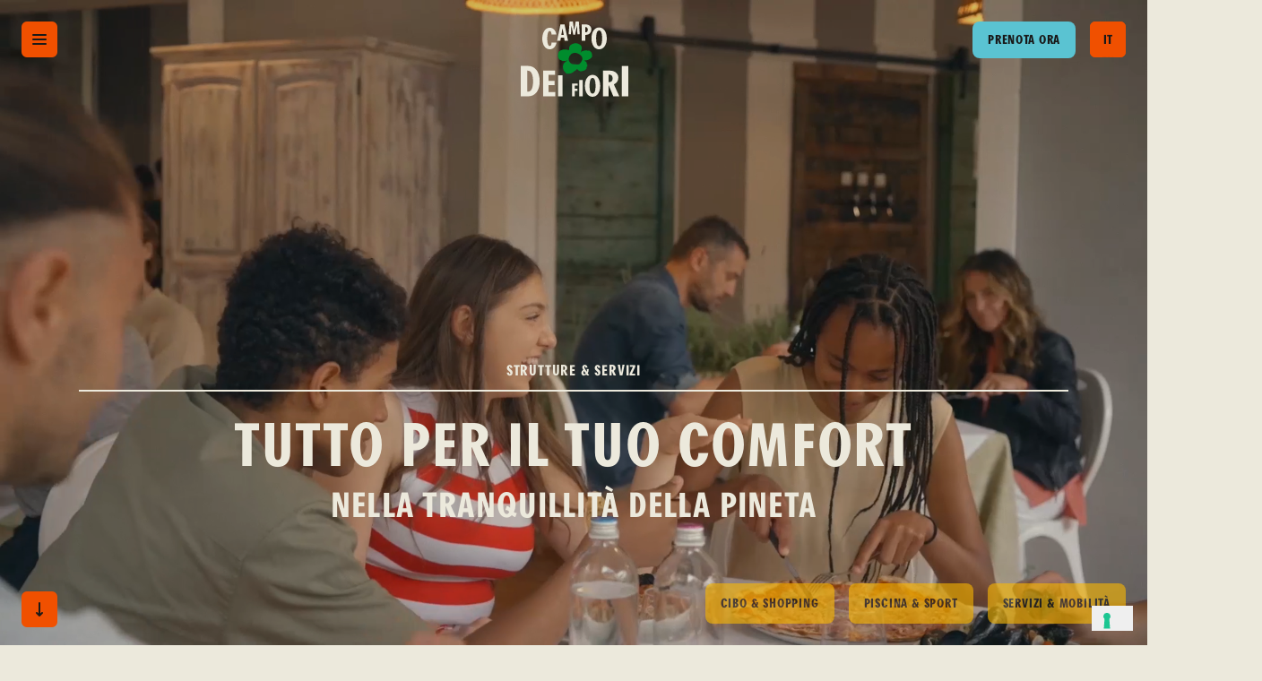

--- FILE ---
content_type: text/html; charset=UTF-8
request_url: https://campingcampodeifiori.net/strutture-servizi/
body_size: 16317
content:
<!doctype html>
<html lang="it-IT">
    <head>

        <title>Camping Campo dei Fiori | La vacanza al mare in Toscana | STRUTTURE &#038; SERVIZI</title>
        <meta charset="UTF-8" />
        <meta name="viewport" content="width=device-width, initial-scale=1, maximum-scale=1, user-scalable=0" />
        <meta name="keywords" content="">
        <meta name="description" content="">
        <meta http-equiv="X-UA-Compatible" content="IE=edge"> 
        <meta name="format-detection" content="telephone=no">
        <link rel = "icon" href = "https://campingcampodeifiori.net/wp-content/uploads/2022/04/favicon.png" type = "image/x-icon" >
                    <link rel = "shortcut icon" href = "https://campingcampodeifiori.net/wp-content/uploads/2022/04/favicon.png" type = "image/x-icon" >        <!--IUB-COOKIE-SKIP-START--><script type="text/javascript">
var _iub = _iub || [];
_iub.csConfiguration = {"consentOnContinuedBrowsing":false,"floatingPreferencesButtonDisplay":"bottom-right","invalidateConsentWithoutLog":true,"perPurposeConsent":true,"siteId":2594202,"whitelabel":false,"cookiePolicyId":30295819,"lang":"it", "banner":{ "acceptButtonCaptionColor":"#FFFFFF","acceptButtonColor":"#0073CE","acceptButtonDisplay":true,"backgroundColor":"#FFFFFF","closeButtonRejects":true,"customizeButtonCaptionColor":"#4D4D4D","customizeButtonColor":"#DADADA","customizeButtonDisplay":true,"explicitWithdrawal":true,"listPurposes":true,"position":"float-bottom-right","rejectButtonCaptionColor":"#FFFFFF","rejectButtonColor":"#0073CE","rejectButtonDisplay":true,"textColor":"#000000" }};
</script>
<script type="text/javascript" src="//cdn.iubenda.com/cs/iubenda_cs.js" charset="UTF-8" async></script>

			<script>
				var iCallback = function() {};
				var _iub = _iub || {};

				if ( typeof _iub.csConfiguration != 'undefined' ) {
					if ( 'callback' in _iub.csConfiguration ) {
						if ( 'onConsentGiven' in _iub.csConfiguration.callback )
							iCallback = _iub.csConfiguration.callback.onConsentGiven;

						_iub.csConfiguration.callback.onConsentGiven = function() {
							iCallback();

							/* separator */
							jQuery('noscript._no_script_iub').each(function (a, b) { var el = jQuery(b); el.after(el.html()); });
						}
					}
				}
			</script><!--IUB-COOKIE-SKIP-END--><meta name='robots' content='index, follow, max-image-preview:large, max-snippet:-1, max-video-preview:-1' />
<link rel="alternate" hreflang="it" href="https://campingcampodeifiori.net/strutture-servizi/" />
<link rel="alternate" hreflang="en" href="https://campingcampodeifiori.net/en/structures-services/" />
<link rel="alternate" hreflang="fr" href="https://campingcampodeifiori.net/fr/strutture-servizi/" />
<link rel="alternate" hreflang="de" href="https://campingcampodeifiori.net/de/einrichtungen-serviceleistungen/" />
<link rel="alternate" hreflang="nl" href="https://campingcampodeifiori.net/nl/accommodaties-faciliteiten/" />
<link rel="alternate" hreflang="x-default" href="https://campingcampodeifiori.net/strutture-servizi/" />

	<!-- This site is optimized with the Yoast SEO plugin v24.5 - https://yoast.com/wordpress/plugins/seo/ -->
	<title>STRUTTURE &amp; SERVIZI - Camping Campo dei Fiori | La vacanza al mare in Toscana</title>
	<link rel="canonical" href="https://campingcampodeifiori.net/strutture-servizi/" />
	<meta property="og:locale" content="it_IT" />
	<meta property="og:type" content="article" />
	<meta property="og:title" content="STRUTTURE &amp; SERVIZI - Camping Campo dei Fiori | La vacanza al mare in Toscana" />
	<meta property="og:url" content="https://campingcampodeifiori.net/strutture-servizi/" />
	<meta property="og:site_name" content="Camping Campo dei Fiori | La vacanza al mare in Toscana" />
	<meta property="article:modified_time" content="2025-12-01T14:38:17+00:00" />
	<meta name="twitter:card" content="summary_large_image" />
	<script type="application/ld+json" class="yoast-schema-graph">{"@context":"https://schema.org","@graph":[{"@type":"WebPage","@id":"https://campingcampodeifiori.net/strutture-servizi/","url":"https://campingcampodeifiori.net/strutture-servizi/","name":"STRUTTURE & SERVIZI - Camping Campo dei Fiori | La vacanza al mare in Toscana","isPartOf":{"@id":"https://campingcampodeifiori.net/#website"},"datePublished":"2022-02-02T08:05:03+00:00","dateModified":"2025-12-01T14:38:17+00:00","breadcrumb":{"@id":"https://campingcampodeifiori.net/strutture-servizi/#breadcrumb"},"inLanguage":"it-IT","potentialAction":[{"@type":"ReadAction","target":["https://campingcampodeifiori.net/strutture-servizi/"]}]},{"@type":"BreadcrumbList","@id":"https://campingcampodeifiori.net/strutture-servizi/#breadcrumb","itemListElement":[{"@type":"ListItem","position":1,"name":"Home","item":"https://campingcampodeifiori.net/"},{"@type":"ListItem","position":2,"name":"STRUTTURE &#038; SERVIZI"}]},{"@type":"WebSite","@id":"https://campingcampodeifiori.net/#website","url":"https://campingcampodeifiori.net/","name":"Camping Campo dei Fiori | La vacanza al mare in Toscana","description":"Vacanze al mare in Toscana a Vada tra Cecina e Rosignano Marittimo.","potentialAction":[{"@type":"SearchAction","target":{"@type":"EntryPoint","urlTemplate":"https://campingcampodeifiori.net/?s={search_term_string}"},"query-input":{"@type":"PropertyValueSpecification","valueRequired":true,"valueName":"search_term_string"}}],"inLanguage":"it-IT"}]}</script>
	<!-- / Yoast SEO plugin. -->


<link rel='dns-prefetch' href='//ajax.googleapis.com' />
<link rel='dns-prefetch' href='//webfonts3.radimpesko.com' />
<link rel='dns-prefetch' href='//code.jquery.com' />

		<style type="text/css">
		</style>
		<style id='wp-emoji-styles-inline-css'>

	img.wp-smiley, img.emoji {
		display: inline !important;
		border: none !important;
		box-shadow: none !important;
		height: 1em !important;
		width: 1em !important;
		margin: 0 0.07em !important;
		vertical-align: -0.1em !important;
		background: none !important;
		padding: 0 !important;
	}
</style>
<link rel='stylesheet' id='wp-block-library-css' href='https://campingcampodeifiori.net/wp-includes/css/dist/block-library/style.min.css?ver=6.5.7' media='all' />
<style id='classic-theme-styles-inline-css'>
/*! This file is auto-generated */
.wp-block-button__link{color:#fff;background-color:#32373c;border-radius:9999px;box-shadow:none;text-decoration:none;padding:calc(.667em + 2px) calc(1.333em + 2px);font-size:1.125em}.wp-block-file__button{background:#32373c;color:#fff;text-decoration:none}
</style>
<style id='global-styles-inline-css'>
body{--wp--preset--color--black: #000000;--wp--preset--color--cyan-bluish-gray: #abb8c3;--wp--preset--color--white: #ffffff;--wp--preset--color--pale-pink: #f78da7;--wp--preset--color--vivid-red: #cf2e2e;--wp--preset--color--luminous-vivid-orange: #ff6900;--wp--preset--color--luminous-vivid-amber: #fcb900;--wp--preset--color--light-green-cyan: #7bdcb5;--wp--preset--color--vivid-green-cyan: #00d084;--wp--preset--color--pale-cyan-blue: #8ed1fc;--wp--preset--color--vivid-cyan-blue: #0693e3;--wp--preset--color--vivid-purple: #9b51e0;--wp--preset--gradient--vivid-cyan-blue-to-vivid-purple: linear-gradient(135deg,rgba(6,147,227,1) 0%,rgb(155,81,224) 100%);--wp--preset--gradient--light-green-cyan-to-vivid-green-cyan: linear-gradient(135deg,rgb(122,220,180) 0%,rgb(0,208,130) 100%);--wp--preset--gradient--luminous-vivid-amber-to-luminous-vivid-orange: linear-gradient(135deg,rgba(252,185,0,1) 0%,rgba(255,105,0,1) 100%);--wp--preset--gradient--luminous-vivid-orange-to-vivid-red: linear-gradient(135deg,rgba(255,105,0,1) 0%,rgb(207,46,46) 100%);--wp--preset--gradient--very-light-gray-to-cyan-bluish-gray: linear-gradient(135deg,rgb(238,238,238) 0%,rgb(169,184,195) 100%);--wp--preset--gradient--cool-to-warm-spectrum: linear-gradient(135deg,rgb(74,234,220) 0%,rgb(151,120,209) 20%,rgb(207,42,186) 40%,rgb(238,44,130) 60%,rgb(251,105,98) 80%,rgb(254,248,76) 100%);--wp--preset--gradient--blush-light-purple: linear-gradient(135deg,rgb(255,206,236) 0%,rgb(152,150,240) 100%);--wp--preset--gradient--blush-bordeaux: linear-gradient(135deg,rgb(254,205,165) 0%,rgb(254,45,45) 50%,rgb(107,0,62) 100%);--wp--preset--gradient--luminous-dusk: linear-gradient(135deg,rgb(255,203,112) 0%,rgb(199,81,192) 50%,rgb(65,88,208) 100%);--wp--preset--gradient--pale-ocean: linear-gradient(135deg,rgb(255,245,203) 0%,rgb(182,227,212) 50%,rgb(51,167,181) 100%);--wp--preset--gradient--electric-grass: linear-gradient(135deg,rgb(202,248,128) 0%,rgb(113,206,126) 100%);--wp--preset--gradient--midnight: linear-gradient(135deg,rgb(2,3,129) 0%,rgb(40,116,252) 100%);--wp--preset--font-size--small: 13px;--wp--preset--font-size--medium: 20px;--wp--preset--font-size--large: 36px;--wp--preset--font-size--x-large: 42px;--wp--preset--spacing--20: 0.44rem;--wp--preset--spacing--30: 0.67rem;--wp--preset--spacing--40: 1rem;--wp--preset--spacing--50: 1.5rem;--wp--preset--spacing--60: 2.25rem;--wp--preset--spacing--70: 3.38rem;--wp--preset--spacing--80: 5.06rem;--wp--preset--shadow--natural: 6px 6px 9px rgba(0, 0, 0, 0.2);--wp--preset--shadow--deep: 12px 12px 50px rgba(0, 0, 0, 0.4);--wp--preset--shadow--sharp: 6px 6px 0px rgba(0, 0, 0, 0.2);--wp--preset--shadow--outlined: 6px 6px 0px -3px rgba(255, 255, 255, 1), 6px 6px rgba(0, 0, 0, 1);--wp--preset--shadow--crisp: 6px 6px 0px rgba(0, 0, 0, 1);}:where(.is-layout-flex){gap: 0.5em;}:where(.is-layout-grid){gap: 0.5em;}body .is-layout-flex{display: flex;}body .is-layout-flex{flex-wrap: wrap;align-items: center;}body .is-layout-flex > *{margin: 0;}body .is-layout-grid{display: grid;}body .is-layout-grid > *{margin: 0;}:where(.wp-block-columns.is-layout-flex){gap: 2em;}:where(.wp-block-columns.is-layout-grid){gap: 2em;}:where(.wp-block-post-template.is-layout-flex){gap: 1.25em;}:where(.wp-block-post-template.is-layout-grid){gap: 1.25em;}.has-black-color{color: var(--wp--preset--color--black) !important;}.has-cyan-bluish-gray-color{color: var(--wp--preset--color--cyan-bluish-gray) !important;}.has-white-color{color: var(--wp--preset--color--white) !important;}.has-pale-pink-color{color: var(--wp--preset--color--pale-pink) !important;}.has-vivid-red-color{color: var(--wp--preset--color--vivid-red) !important;}.has-luminous-vivid-orange-color{color: var(--wp--preset--color--luminous-vivid-orange) !important;}.has-luminous-vivid-amber-color{color: var(--wp--preset--color--luminous-vivid-amber) !important;}.has-light-green-cyan-color{color: var(--wp--preset--color--light-green-cyan) !important;}.has-vivid-green-cyan-color{color: var(--wp--preset--color--vivid-green-cyan) !important;}.has-pale-cyan-blue-color{color: var(--wp--preset--color--pale-cyan-blue) !important;}.has-vivid-cyan-blue-color{color: var(--wp--preset--color--vivid-cyan-blue) !important;}.has-vivid-purple-color{color: var(--wp--preset--color--vivid-purple) !important;}.has-black-background-color{background-color: var(--wp--preset--color--black) !important;}.has-cyan-bluish-gray-background-color{background-color: var(--wp--preset--color--cyan-bluish-gray) !important;}.has-white-background-color{background-color: var(--wp--preset--color--white) !important;}.has-pale-pink-background-color{background-color: var(--wp--preset--color--pale-pink) !important;}.has-vivid-red-background-color{background-color: var(--wp--preset--color--vivid-red) !important;}.has-luminous-vivid-orange-background-color{background-color: var(--wp--preset--color--luminous-vivid-orange) !important;}.has-luminous-vivid-amber-background-color{background-color: var(--wp--preset--color--luminous-vivid-amber) !important;}.has-light-green-cyan-background-color{background-color: var(--wp--preset--color--light-green-cyan) !important;}.has-vivid-green-cyan-background-color{background-color: var(--wp--preset--color--vivid-green-cyan) !important;}.has-pale-cyan-blue-background-color{background-color: var(--wp--preset--color--pale-cyan-blue) !important;}.has-vivid-cyan-blue-background-color{background-color: var(--wp--preset--color--vivid-cyan-blue) !important;}.has-vivid-purple-background-color{background-color: var(--wp--preset--color--vivid-purple) !important;}.has-black-border-color{border-color: var(--wp--preset--color--black) !important;}.has-cyan-bluish-gray-border-color{border-color: var(--wp--preset--color--cyan-bluish-gray) !important;}.has-white-border-color{border-color: var(--wp--preset--color--white) !important;}.has-pale-pink-border-color{border-color: var(--wp--preset--color--pale-pink) !important;}.has-vivid-red-border-color{border-color: var(--wp--preset--color--vivid-red) !important;}.has-luminous-vivid-orange-border-color{border-color: var(--wp--preset--color--luminous-vivid-orange) !important;}.has-luminous-vivid-amber-border-color{border-color: var(--wp--preset--color--luminous-vivid-amber) !important;}.has-light-green-cyan-border-color{border-color: var(--wp--preset--color--light-green-cyan) !important;}.has-vivid-green-cyan-border-color{border-color: var(--wp--preset--color--vivid-green-cyan) !important;}.has-pale-cyan-blue-border-color{border-color: var(--wp--preset--color--pale-cyan-blue) !important;}.has-vivid-cyan-blue-border-color{border-color: var(--wp--preset--color--vivid-cyan-blue) !important;}.has-vivid-purple-border-color{border-color: var(--wp--preset--color--vivid-purple) !important;}.has-vivid-cyan-blue-to-vivid-purple-gradient-background{background: var(--wp--preset--gradient--vivid-cyan-blue-to-vivid-purple) !important;}.has-light-green-cyan-to-vivid-green-cyan-gradient-background{background: var(--wp--preset--gradient--light-green-cyan-to-vivid-green-cyan) !important;}.has-luminous-vivid-amber-to-luminous-vivid-orange-gradient-background{background: var(--wp--preset--gradient--luminous-vivid-amber-to-luminous-vivid-orange) !important;}.has-luminous-vivid-orange-to-vivid-red-gradient-background{background: var(--wp--preset--gradient--luminous-vivid-orange-to-vivid-red) !important;}.has-very-light-gray-to-cyan-bluish-gray-gradient-background{background: var(--wp--preset--gradient--very-light-gray-to-cyan-bluish-gray) !important;}.has-cool-to-warm-spectrum-gradient-background{background: var(--wp--preset--gradient--cool-to-warm-spectrum) !important;}.has-blush-light-purple-gradient-background{background: var(--wp--preset--gradient--blush-light-purple) !important;}.has-blush-bordeaux-gradient-background{background: var(--wp--preset--gradient--blush-bordeaux) !important;}.has-luminous-dusk-gradient-background{background: var(--wp--preset--gradient--luminous-dusk) !important;}.has-pale-ocean-gradient-background{background: var(--wp--preset--gradient--pale-ocean) !important;}.has-electric-grass-gradient-background{background: var(--wp--preset--gradient--electric-grass) !important;}.has-midnight-gradient-background{background: var(--wp--preset--gradient--midnight) !important;}.has-small-font-size{font-size: var(--wp--preset--font-size--small) !important;}.has-medium-font-size{font-size: var(--wp--preset--font-size--medium) !important;}.has-large-font-size{font-size: var(--wp--preset--font-size--large) !important;}.has-x-large-font-size{font-size: var(--wp--preset--font-size--x-large) !important;}
.wp-block-navigation a:where(:not(.wp-element-button)){color: inherit;}
:where(.wp-block-post-template.is-layout-flex){gap: 1.25em;}:where(.wp-block-post-template.is-layout-grid){gap: 1.25em;}
:where(.wp-block-columns.is-layout-flex){gap: 2em;}:where(.wp-block-columns.is-layout-grid){gap: 2em;}
.wp-block-pullquote{font-size: 1.5em;line-height: 1.6;}
</style>
<link rel='stylesheet' id='contact-form-7-css' href='https://campingcampodeifiori.net/wp-content/plugins/contact-form-7/includes/css/styles.css?ver=5.7' media='all' />
<link rel='stylesheet' id='fts-feeds-css' href='https://campingcampodeifiori.net/wp-content/plugins/feed-them-social/feeds/css/styles.css?ver=3.0.2' media='' />
<link rel='stylesheet' id='fts-popup-css' href='https://campingcampodeifiori.net/wp-content/plugins/feed-them-social/feeds/css/magnific-popup.css?ver=3.0.2' media='' />
<link rel='stylesheet' id='main-webfonts2-css' href='//webfonts3.radimpesko.com/RP-W-a154be25-63e0-4aac-a096-37fd1aa521d7?ver=1.0' media='all' />
<link rel='stylesheet' id='main-video-css' href='https://campingcampodeifiori.net/wp-content/themes/campodeifiori/css/video-js.css?ver=1.0' media='all' />
<link rel='stylesheet' id='main-slick-css' href='https://campingcampodeifiori.net/wp-content/themes/campodeifiori/css/slick.css?ver=1.0' media='all' />
<link rel='stylesheet' id='main-slick-lightbox-css' href='https://campingcampodeifiori.net/wp-content/themes/campodeifiori/css/slick-lightbox.css?ver=1.0' media='all' />
<link rel='stylesheet' id='campo-dei-fiori-icons-css' href='https://campingcampodeifiori.net/wp-content/themes/campodeifiori/css/Campo-dei-Fiori-icons.css?ver=1.0' media='all' />
<link rel='stylesheet' id='main-style-css' href='https://campingcampodeifiori.net/wp-content/themes/campodeifiori/css/style.css?ver=1.0' media='all' />
<link rel='stylesheet' id='custom-style-css' href='https://campingcampodeifiori.net/wp-content/themes/campodeifiori/css/custom-style.css?ver=1.0' media='all' />
<link rel='stylesheet' id='widget-bd-style-css' href='https://campingcampodeifiori.net/wp-content/themes/campodeifiori/css/widget-bd/style.css?ver=1.0' media='all' />
<link rel='stylesheet' id='widget-bd-jquery-ui-style-css' href='https://code.jquery.com/ui/1.10.3/themes/smoothness/jquery-ui.css' media='all' />
<link rel='stylesheet' id='popup-maker-site-css' href='//campingcampodeifiori.net/wp-content/uploads/pum/pum-site-styles.css?generated=1764585317&#038;ver=1.17.1' media='all' />
<script id="fts_clear_cache_script-js-extra">
var ftsAjax = {"ajaxurl":"https:\/\/campingcampodeifiori.net\/wp-admin\/admin-ajax.php"};
var ftsAjax = {"ajaxurl":"https:\/\/campingcampodeifiori.net\/wp-admin\/admin-ajax.php"};
</script>
<script src="https://campingcampodeifiori.net/wp-content/plugins/feed-them-social/admin/js/admin.js?ver=3.0.2" id="fts_clear_cache_script-js"></script>
<script id="fts_encrypt_script-js-extra">
var ftsAjaxEncrypt = {"ajaxurl":"https:\/\/campingcampodeifiori.net\/wp-admin\/admin-ajax.php","nonce":"67f72ce145"};
var ftsAjaxEncrypt = {"ajaxurl":"https:\/\/campingcampodeifiori.net\/wp-admin\/admin-ajax.php","nonce":"67f72ce145"};
</script>
<script src="https://campingcampodeifiori.net/wp-content/plugins/feed-them-social/admin/js/encrypt.js?ver=3.0.2" id="fts_encrypt_script-js"></script>
<script src="https://campingcampodeifiori.net/wp-includes/js/jquery/jquery.min.js?ver=3.7.1" id="jquery-core-js"></script>
<script src="https://campingcampodeifiori.net/wp-includes/js/jquery/jquery-migrate.min.js?ver=3.4.1" id="jquery-migrate-js"></script>
<script id="wpml-cookie-js-extra">
var wpml_cookies = {"wp-wpml_current_language":{"value":"it","expires":1,"path":"\/"}};
var wpml_cookies = {"wp-wpml_current_language":{"value":"it","expires":1,"path":"\/"}};
</script>
<script src="https://campingcampodeifiori.net/wp-content/plugins/sitepress-multilingual-cms/res/js/cookies/language-cookie.js?ver=4.5.14" id="wpml-cookie-js"></script>
<script src="https://campingcampodeifiori.net/wp-content/plugins/feed-them-social/feeds/js/powered-by.js?ver=3.0.2" id="fts_powered_by_js-js"></script>
<script src="https://campingcampodeifiori.net/wp-content/plugins/feed-them-social/feeds/js/masonry.pkgd.min.js?ver=3.0.2" id="fts-masonry-pkgd-js"></script>
<script src="https://campingcampodeifiori.net/wp-content/plugins/feed-them-social/feeds/js/imagesloaded.pkgd.min.js?ver=3.0.2" id="fts-images-loaded-js"></script>
<script id="fts-global-js-extra">
var fts_twitter_ajax = {"ajax_url":"https:\/\/campingcampodeifiori.net\/wp-admin\/admin-ajax.php"};
var fts_twitter_ajax = {"ajax_url":"https:\/\/campingcampodeifiori.net\/wp-admin\/admin-ajax.php"};
</script>
<script src="https://campingcampodeifiori.net/wp-content/plugins/feed-them-social/feeds/js/fts-global.js?ver=3.0.2" id="fts-global-js"></script>
<script src="https://campingcampodeifiori.net/wp-content/plugins/feed-them-social/feeds/js/magnific-popup.js?ver=3.0.2" id="fts-popup-js-js"></script>
<script src="https://campingcampodeifiori.net/wp-content/themes/campodeifiori/js/jquery-3.3.1.min.js?ver=1.0" id="custom-jquery-js"></script>
<script src="https://ajax.googleapis.com/ajax/libs/jqueryui/1.10.3/jquery-ui.min.js" id="widget-bd-jquery-ui-js"></script>
<script src="https://campingcampodeifiori.net/wp-content/themes/campodeifiori/js/widget-bd/globalize/globalize-it.js?ver=1" id="widget-bd-globalize-it-js"></script>
<script src="https://campingcampodeifiori.net/wp-content/themes/campodeifiori/js/widget-bd/globalize/globalize-en.js?ver=1" id="widget-bd-globalize-en-js"></script>
<script src="https://campingcampodeifiori.net/wp-content/themes/campodeifiori/js/widget-bd/globalize/globalize-fr.js?ver=1" id="widget-bd-globalize-fr-js"></script>
<script src="https://campingcampodeifiori.net/wp-content/themes/campodeifiori/js/widget-bd/globalize/globalize-de.js?ver=1" id="widget-bd-globalize-de-js"></script>
<script src="https://campingcampodeifiori.net/wp-content/themes/campodeifiori/js/widget-bd/globalize/globalize-nl.js?ver=1" id="widget-bd-globalize-nl-js"></script>
<link rel="https://api.w.org/" href="https://campingcampodeifiori.net/wp-json/" /><link rel="alternate" type="application/json" href="https://campingcampodeifiori.net/wp-json/wp/v2/pages/206" /><link rel="EditURI" type="application/rsd+xml" title="RSD" href="https://campingcampodeifiori.net/xmlrpc.php?rsd" />
<meta name="generator" content="WordPress 6.5.7" />
<link rel='shortlink' href='https://campingcampodeifiori.net/?p=206' />
<link rel="alternate" type="application/json+oembed" href="https://campingcampodeifiori.net/wp-json/oembed/1.0/embed?url=https%3A%2F%2Fcampingcampodeifiori.net%2Fstrutture-servizi%2F" />
<link rel="alternate" type="text/xml+oembed" href="https://campingcampodeifiori.net/wp-json/oembed/1.0/embed?url=https%3A%2F%2Fcampingcampodeifiori.net%2Fstrutture-servizi%2F&#038;format=xml" />
<meta name="generator" content="WPML ver:4.5.14 stt:37,1,4,3,27;" />

		<!-- GA Google Analytics @ https://m0n.co/ga -->
		<script async src="https://www.googletagmanager.com/gtag/js?id=G-0CKLSRJ9XS"></script>
		<script>
			window.dataLayer = window.dataLayer || [];
			function gtag(){dataLayer.push(arguments);}
			gtag('js', new Date());
			gtag('config', 'G-0CKLSRJ9XS');
		</script>

			<style id="wp-custom-css">
			.holiday-mission-info .holiday-mission-info-illustration {
	max-width: 210px;
}		</style>
		        <link href="https://cdnjs.cloudflare.com/ajax/libs/font-awesome/4.7.0/css/font-awesome.min.css" rel="stylesheet">
        <script src="https://apps.elfsight.com/p/platform.js" defer></script>
    </head>
    <body data-rsssl=1 class="page-template-default page page-id-206">

      <div class="page-wrapper">  
        
        <header class="header" id="header">
            
                <div class="main-header flex">
                    <div class="header-menu-left">
                        <a href="javascript:void(0);" class="icon">
                            <span class="icon-bar"></span>
                            <span class="icon-bar"></span>
                            <span class="icon-bar"></span>
                        </a>   
                    </div>

                      
                    <div class="header-logo">
                        <a href="https://campingcampodeifiori.net/"><img src="https://campingcampodeifiori.net/wp-content/uploads/2022/02/Raggruppa-274.svg" alt="Header Logo"></a>
                    </div>
                    
                    <div class="header-menu-right flex">
                        <div class="booknow">
                            <a href="https://thelisresa.webcamp.fr/?camping=campofiori&lang=it" class="btn btn-second desk-btn">PRENOTA ORA</a>
                            <a href="https://thelisresa.webcamp.fr/?camping=campofiori&lang=it" class="btn btn-second mob-btn">PRENOTA</a>
                        </div>
                        <div class="lang-btn" id="languagetoogle">
                        <span class="lang-data"></span>
                        
                        <div class="wpml-ls-statics-shortcode_actions wpml-ls language_sec" id="language-menu">
                          
                            <ul>
                            <li class="closebtn"><i class="icon-close"></i></li>
                                                             
                            <li class="wpml-ls-slot-shortcode_actions wpml-ls-item wpml-ls-item-it wpml-ls-current-language wpml-ls-first-item my-custom-switcher-item">
                                       <a href="https://campingcampodeifiori.net/strutture-servizi/">
                                                                                      it
                                       </a>
                            </li>
                              
                                                             
                            <li class="wpml-ls-slot-shortcode_actions wpml-ls-item wpml-ls-item-en my-custom-switcher-item">
                                       <a href="https://campingcampodeifiori.net/en/structures-services/">
                                                                                      en
                                       </a>
                            </li>
                              
                                                             
                            <li class="wpml-ls-slot-shortcode_actions wpml-ls-item wpml-ls-item-fr my-custom-switcher-item">
                                       <a href="https://campingcampodeifiori.net/fr/strutture-servizi/">
                                                                                      fr
                                       </a>
                            </li>
                              
                                                             
                            <li class="wpml-ls-slot-shortcode_actions wpml-ls-item wpml-ls-item-de my-custom-switcher-item">
                                       <a href="https://campingcampodeifiori.net/de/einrichtungen-serviceleistungen/">
                                                                                      de
                                       </a>
                            </li>
                              
                                                             
                            <li class="wpml-ls-slot-shortcode_actions wpml-ls-item wpml-ls-item-nl wpml-ls-last-item my-custom-switcher-item">
                                       <a href="https://campingcampodeifiori.net/nl/accommodaties-faciliteiten/">
                                                                                      nl
                                       </a>
                            </li>
                              
                                                           </ul>
                          
                        </div>
                                                </div>
                    </div>
                   
                </div>
                
           </header>
           
                      <div class="menu-section">
                <div class="menu-list-left">
                    <div class="menu-items">
                                                <div class="menu-title">MENU</div>
                                                <ul>
                                                            <li>
                                    <a href="https://campingcampodeifiori.net/">HOME                                                                          <img src="https://campingcampodeifiori.net/wp-content/uploads/2022/04/MENU-Home-min.jpg">
                                       
                                   </a>
                                </li>
                               
                                                        <li>
                                    <a href="https://campingcampodeifiori.net/vieni-a-conoscerci">VIENI A CONOSCERCI                                                                          <img src="https://campingcampodeifiori.net/wp-content/uploads/2022/04/MENU-Vieni-a-conoscerci-PISCINA_Marconofri_DSC01163-min.jpg">
                                       
                                   </a>
                                </li>
                               
                                                        <li>
                                    <a href="https://campingcampodeifiori.net/alloggi-camping">ALLOGGI & CAMPING                                                                          <img src="https://campingcampodeifiori.net/wp-content/uploads/2022/04/MENU-Alloggi-e-Camping-TENDA-LISI_Marconofri_DSC00435-min.jpg">
                                       
                                   </a>
                                </li>
                               
                                                        <li>
                                    <a href="https://campingcampodeifiori.net/attivita-intrattenimento">ATTIVITÀ & INTRATTENIMENTO                                                                          <img src="https://campingcampodeifiori.net/wp-content/uploads/2022/04/MENU-Attività-e-Intrattenimento-TEATRO_Marconofri_DSC03388-min.jpg">
                                       
                                   </a>
                                </li>
                               
                                                        <li>
                                    <a href="https://campingcampodeifiori.net/strutture-servizi">STRUTTURE & SERVIZI                                                                          <img src="https://campingcampodeifiori.net/wp-content/uploads/2022/04/MENU-Strutture-e-Servizi-754A6290-min.jpg">
                                       
                                   </a>
                                </li>
                               
                                                        <li>
                                    <a href="https://campingcampodeifiori.net/contatti">CONTATTI                                                                          <img src="https://campingcampodeifiori.net/wp-content/uploads/2022/04/MENU-Contatti-CAPRE_Marconofri_DSC00987-min.jpg">
                                       
                                   </a>
                                </li>
                               
                                                </ul> 
                    </div>
                    <div class="social-icon">
    <ul>
                    <li><a href="https://www.facebook.com/campodeifioricamping"><img src="https://campingcampodeifiori.net/wp-content/uploads/2022/02/Tracciato-1630.svg" /></a></li>
                    <li><a href="https://www.instagram.com/campodeifioricamping/"><img src="https://campingcampodeifiori.net/wp-content/uploads/2022/02/Raggruppa-912.svg" /></a></li>
                    <li><a href="https://www.booking.com/hotel/it/camping-campo-dei-fiori.it.html"><img src="https://campingcampodeifiori.net/wp-content/uploads/2022/02/Raggruppa-915.svg" /></a></li>
                    <li><a href="https://www.tripadvisor.it/Hotel_Review-g944393-d4755795-Reviews-Camping_Campo_dei_Fiori-Vada_Province_of_Livorno_Tuscany.html?m=19905"><img src="https://campingcampodeifiori.net/wp-content/uploads/2022/02/Raggruppa-913.svg" /></a></li>
            </ul>
</div>
                </div>
                                    <div class="menu-list-right">
                                            <div class="menu-logo">
                            <img src="https://campingcampodeifiori.net/wp-content/uploads/2022/02/Raggruppa-274.svg" alt="">
                        </div>
                                        
                                        
                                        
                                        
                                        
                                        
                        
                    <div class="social-icon">
    <ul>
                    <li><a href="https://www.facebook.com/campodeifioricamping"><img src="https://campingcampodeifiori.net/wp-content/uploads/2022/02/Tracciato-1630.svg" /></a></li>
                    <li><a href="https://www.instagram.com/campodeifioricamping/"><img src="https://campingcampodeifiori.net/wp-content/uploads/2022/02/Raggruppa-912.svg" /></a></li>
                    <li><a href="https://www.booking.com/hotel/it/camping-campo-dei-fiori.it.html"><img src="https://campingcampodeifiori.net/wp-content/uploads/2022/02/Raggruppa-915.svg" /></a></li>
                    <li><a href="https://www.tripadvisor.it/Hotel_Review-g944393-d4755795-Reviews-Camping_Campo_dei_Fiori-Vada_Province_of_Livorno_Tuscany.html?m=19905"><img src="https://campingcampodeifiori.net/wp-content/uploads/2022/02/Raggruppa-913.svg" /></a></li>
            </ul>
</div>
                    </div>

                
           </div>
            
            
        
         
         
                  <section class="banner-section" ">

                                <video width="100%" height="1080" autoplay="autoplay" id="vid" loop="loop" muted>
                    <source type="video/mp4" src="https://campingcampodeifiori.net/wp-content/uploads/2022/04/strutture_e_servizi.mp4"/>
                </video>
                
                
                <div class="container">
                    <div class="banner-over-area flex">
                        <div class="bannerovertext">

                                                                 <p>STRUTTURE &#038; SERVIZI</p>
                                 
                                 
                                <h1 class="inner-banner-title">Tutto per il tuo comfort</h1>
                                                                 
                                <h3 class="text-theme-color">Nella tranquillità della pineta</h3>
                                
                                                                
                        </div>
                    </div>
                </div>

                <div class="main-data down-arrow">
                    <a href="javascript: void 0;" id="toBottomBtn">
                        <i class="icon-arrow" style="transform: rotate(90deg);"></i>
                    </a>
                </div>
                <script type="text/javascript">
                    jQuery(document).ready( function () {

                      var sectionid='#'+jQuery('section').eq(1).attr('id');
                      jQuery('.main-data.down-arrow a').attr('href',sectionid);
                      
                    });
                </script>
                
           </section>
                      
	<section id="cibo-shopping" class="split-section cibo-shopping ">

		
			<div class="flex">

				
					<div class="holiday-label-wrapper">
													<div class="holiday-mission">
								<div class="holiday-mission-info">
																			<img class="holiday-mission-info-illustration" src="https://campingcampodeifiori.net/wp-content/uploads/2022/02/Raggruppa-1037.svg">
																												<h2 class="heading-title">Cibo & Shopping</h2>
																												<h5>Più tempo per te</h5>
																												<p><p>A Campo dei Fiori puoi staccare la spina e vivere alla giornata senza programmare nulla, dimenticandoti di tutte quelle mansioni quotidiane necessarie a gestire la casa e la famiglia.</p>
<p>Prenditi una pausa, dai fornelli, dal centro commerciale e dal traffico. Qui c’è tutto quello che ti serve.</p>
</p>
																	</div>
							</div>
						
													<div class="holiday-relaxion-wrapper">

								<div class="holiday-relaxion-info">

									


										<div class="hld-rx-title-info">
																							<h3 class="heading-title">
																											<span>Cibo</span>
																										Tante proposte per vacanze di gusto												</h3>
											
											
																						<p>A Campo dei Fiori ci prendiamo cura anche del tuo palato, con tante opzioni stuzzicanti.</p>
<p>Puoi scoprire la Toscana a tavola nell’Osteria dove gustare le pappardelle fatte con le uova del nostro Pollaio o le verdure del nostro Orto, oltre all’immancabile pizza (tutto con possibilità di asporto).</p>
<p>Due bar, di cui uno in zona piscina, ti offrono servizio caffetteria, merende, gelati, aperitivi e cocktail a tutte le ore del giorno.</p>


										</div>
									


										<div class="hld-rx-title-info">
																							<h3 class="heading-title">
																											<span>Shopping</span>
																										La tua spesa facile e veloce, “sotto casa”												</h3>
											
											
																						<p>Hai dimenticato la protezione solare a casa o hai voglia di farti una bella insalata in veranda con verdure a km zero?</p>
<p>Nella piazzetta centrale trovi la nostra Bottega ben fornita, con prodotti freschi del territorio, generi alimentari tipici e prodotti per la cura della persona.</p>
<p>Il Bazar, situato vicino all’ingresso, dispone di un vasto assortimento di attrezzature e accessori per il campeggio e per il mare, giochi per bambini e una scelta di libri in diverse lingue.</p>


										</div>
																	</div>
							</div>
						
					</div>
				
									<div class="holiday-img-right">
																				<div class="holiday-img-sec">
								<a href="javascript:;" class="expand-btn">
									<i class="icon-zoomin"></i>
								</a>
								<div class="holiday-img-wrapper holiday-img-sec holiday-img-696d27996ed8f-wrapper" style="opacity: 0" data-sync=".holiday-img-696d27996ed8f-fullscreen-wrapper">
																														<div class="holiday-img">
												<img src="https://campingcampodeifiori.net/wp-content/uploads/2022/04/MARKET_Marconofri_DSC02762-min.jpg">
											</div>
																																																		<div class="holiday-img">
												<img src="https://campingcampodeifiori.net/wp-content/uploads/2022/04/RISTORANTE_Marconofri_DSC03563-min.jpg">
											</div>
																																																		<div class="holiday-img">
												<img src="https://campingcampodeifiori.net/wp-content/uploads/2022/04/MARKET_Marconofri_DSC02838-min.jpg">
											</div>
																																																		<div class="holiday-img">
												<img src="https://campingcampodeifiori.net/wp-content/uploads/2022/04/RISTORANTE_Marconofri__DSC3167-min.jpg">
											</div>
																																					</div>
								<!-- Duplicated slide that is visible when expand button is clicked -->
								<div class="holiday-img-wrapper holiday-img-sec holiday-img-fullscreen-wrapper holiday-img-696d27996ed8f-fullscreen-wrapper" style="opacity: 0; visibility: hidden;" data-sync=".holiday-img-696d27996ed8f-wrapper">
																														<div class="holiday-img">
												<img src="https://campingcampodeifiori.net/wp-content/uploads/2022/04/MARKET_Marconofri_DSC02762-min.jpg">
											</div>
																																																		<div class="holiday-img">
												<img src="https://campingcampodeifiori.net/wp-content/uploads/2022/04/RISTORANTE_Marconofri_DSC03563-min.jpg">
											</div>
																																																		<div class="holiday-img">
												<img src="https://campingcampodeifiori.net/wp-content/uploads/2022/04/MARKET_Marconofri_DSC02838-min.jpg">
											</div>
																																																		<div class="holiday-img">
												<img src="https://campingcampodeifiori.net/wp-content/uploads/2022/04/RISTORANTE_Marconofri__DSC3167-min.jpg">
											</div>
																																					</div>
							</div>
												
											</div>
				
			</div>
			</section>

	<section id="piscina-sport" class="split-section piscina-sport camping-section">

		
			<div class="flex">

				
					<div class="holiday-label-wrapper">
													<div class="holiday-mission">
								<div class="holiday-mission-info">
																			<img class="holiday-mission-info-illustration" src="https://campingcampodeifiori.net/wp-content/uploads/2022/02/Raggruppa-1038.svg">
																												<h2 class="heading-title">Piscina & Sport</h2>
																												<h5>Muoviti al tuo ritmo</h5>
																												<p><p>Che sia una passeggiata in pineta, un torneo di calcetto o un tuffo in una spumeggiante vasca idromassaggio, Campo dei Fiori ti dà la libertà di sfruttare al meglio la tua vacanza, sia che ami l’attività intensa sia che ami il movimento dolce.</p>
<p>Vivi la fantastica atmosfera che ispira tutti a condurre uno stile di vita attivo e sano, divertendoti.</p>
</p>
																	</div>
							</div>
						
													<div class="holiday-relaxion-wrapper">

								<div class="holiday-relaxion-info">

									


										<div class="hld-rx-title-info">
																							<h3 class="heading-title">
																											<span>Piscina</span>
																										Un tuffo nel verde della piscina												</h3>
											
											
																						<p>Circondata dalla rigogliosa vegetazione spontanea, la piscina di oltre 800m² con effetto spiaggia (c’è persino un’isoletta con palme in perfetto stile tropicale) comprende vasche per il nuoto, vasche con acqua bassa dove i bambini possono giocare in sicurezza, un’area benessere con 10 postazioni simultanee di idromassaggio Jacuzzi e un’area Solarium di oltre 1300m² con ombrelloni e lettini a disposizione gratuita degli ospiti.</p>
<p>Sia il Solarium sia i servizi igienici sono accessibili a persone con mobilità ridotta. L’ampia terrazza del bar a bordo piscina è la location ideale per i tuoi spuntini, aperitivi e cocktail serali.</p>


										</div>
									


										<div class="hld-rx-title-info">
																							<h3 class="heading-title">
																											<span>Sport</span>
																										QUANDO MOVIMENTO FA RIMA CON DIVERTIMENTO												</h3>
											
											
																						<p>Se desideri trascorrere una vacanza attiva in mezzo alla natura, sei nel posto giusto! All’interno della struttura trovi diverse aree attrezzate per la pratica sportiva:</p>
<ul>
<li>Campo da tennis</li>
<li>Campo da calcetto</li>
<li>Campo da pallavolo</li>
<li>Campo da padel</li>
<li>Campo da basket</li>
<li>Campo da calcio in gabbia</li>
<li>Campo da calcio tennis</li>
<li>Area per il tiro con l’arco</li>
<li>Tavoli da ping pong e calcio balilla</li>
</ul>
<p>In spiaggia puoi praticare windsurf, kite-surf, vela, immersioni ed equitazione.</p>


										</div>
									


										<div class="hld-rx-title-info">
																							<h3 class="heading-title">
																										Attività per il tuo benessere												</h3>
											
											
																						<p>Dai primi di giugno ai primi di settembre organizziamo attività sportive dedicate al benessere dei nostri ospiti di ogni età:</p>
<ul>
<li>Lezioni di tennis collettive (principianti-intermedi) e individuali con tornei finali</li>
<li>Corsi di Fitness, Pilates, Yoga, Total Body e Acquagym con istruttori qualificati</li>
<li>Passeggiate con i pony all’interno della struttura per i più piccoli</li>
</ul>


										</div>
																	</div>
							</div>
						
					</div>
				
									<div class="holiday-img-right">
																				<div class="holiday-img-sec">
								<a href="javascript:;" class="expand-btn">
									<i class="icon-zoomin"></i>
								</a>
								<div class="holiday-img-wrapper holiday-img-sec holiday-img-696d279970339-wrapper" style="opacity: 0" data-sync=".holiday-img-696d279970339-fullscreen-wrapper">
																														<div class="holiday-img">
												<img src="https://campingcampodeifiori.net/wp-content/uploads/2022/04/PISCINA_Marconofri_DSC01097-min.jpg">
											</div>
																																																		<div class="holiday-img">
												<img src="https://campingcampodeifiori.net/wp-content/uploads/2022/04/PING-PONG_Marconofri__DSC3862-min.jpg">
											</div>
																																																		<div class="holiday-img">
												<img src="https://campingcampodeifiori.net/wp-content/uploads/2022/04/PISCINA_Marconofri__DSC2399-min-1.jpg">
											</div>
																																																		<div class="holiday-img">
												<img src="https://campingcampodeifiori.net/wp-content/uploads/2022/04/CALCIO_Marconofri_DSC03190-min.jpg">
											</div>
																																																		<div class="holiday-img">
												<img src="https://campingcampodeifiori.net/wp-content/uploads/2022/04/PISCINA_Marconofri_DSC01163-min.jpg">
											</div>
																																																		<div class="holiday-img">
												<img src="https://campingcampodeifiori.net/wp-content/uploads/2022/04/ARCO_Marconofri__DSC2709-min.jpg">
											</div>
																																																		<div class="holiday-img">
												<img src="https://campingcampodeifiori.net/wp-content/uploads/2022/04/TENNIS_Marconofri_DSC02066-min.jpg">
											</div>
																																					</div>
								<!-- Duplicated slide that is visible when expand button is clicked -->
								<div class="holiday-img-wrapper holiday-img-sec holiday-img-fullscreen-wrapper holiday-img-696d279970339-fullscreen-wrapper" style="opacity: 0; visibility: hidden;" data-sync=".holiday-img-696d279970339-wrapper">
																														<div class="holiday-img">
												<img src="https://campingcampodeifiori.net/wp-content/uploads/2022/04/PISCINA_Marconofri_DSC01097-min.jpg">
											</div>
																																																		<div class="holiday-img">
												<img src="https://campingcampodeifiori.net/wp-content/uploads/2022/04/PING-PONG_Marconofri__DSC3862-min.jpg">
											</div>
																																																		<div class="holiday-img">
												<img src="https://campingcampodeifiori.net/wp-content/uploads/2022/04/PISCINA_Marconofri__DSC2399-min-1.jpg">
											</div>
																																																		<div class="holiday-img">
												<img src="https://campingcampodeifiori.net/wp-content/uploads/2022/04/CALCIO_Marconofri_DSC03190-min.jpg">
											</div>
																																																		<div class="holiday-img">
												<img src="https://campingcampodeifiori.net/wp-content/uploads/2022/04/PISCINA_Marconofri_DSC01163-min.jpg">
											</div>
																																																		<div class="holiday-img">
												<img src="https://campingcampodeifiori.net/wp-content/uploads/2022/04/ARCO_Marconofri__DSC2709-min.jpg">
											</div>
																																																		<div class="holiday-img">
												<img src="https://campingcampodeifiori.net/wp-content/uploads/2022/04/TENNIS_Marconofri_DSC02066-min.jpg">
											</div>
																																					</div>
							</div>
												
											</div>
				
			</div>
			</section>

	<section id="servizi-mobilita" class="split-section servizi-mobilita camping-section">

		
			<div class="flex">

				
					<div class="holiday-label-wrapper">
													<div class="holiday-mission">
								<div class="holiday-mission-info">
																			<img class="holiday-mission-info-illustration" src="https://campingcampodeifiori.net/wp-content/uploads/2022/02/Raggruppa-1039.svg">
																												<h2 class="heading-title">Servizi & Mobilità</h2>
																												<h5>Vacanze zero pensieri</h5>
																												<p><p>Vogliamo renderti la vita facile, anzi facilissima, così non devi pensare a niente se non a divertirti e rilassarti.</p>
<p>Come potrai vedere dalla nostra mappa, tutto quello che ti serve è intorno a te, ben organizzato e facilmente raggiungibile per offrirti il massimo comfort.</p>
<p><a class="btn btn-one" href="https://campingcampodeifiori.net/wp-content/uploads/2022/12/CDF_mappa-2.pdf"><i class="icofont-download" aria-hidden="true"></i> SCARICA LA MAPPA</a></p>
</p>
																	</div>
							</div>
						
													<div class="holiday-relaxion-wrapper">

								<div class="holiday-relaxion-info">

									


										<div class="hld-rx-title-info">
																							<h3 class="heading-title">
																											<span>Servizi</span>
																										Cura e comfort della persona …e non solo												</h3>
											
											
																						<p>Nella struttura sono presenti quattro gruppi di servizi igienici, con docce calde e lavatoi.</p>
<p>Anche i nostri amici a quattro zampe hanno una doccia tutta per loro.</p>
<p>C’è inoltre un servizio lavanderia con lavatrici e asciugatrici self-service a gettone. Il servizio vigilanza è attivo 24/7.</p>


										</div>
									


										<div class="hld-rx-title-info">
																							<h3 class="heading-title">
																											<span>Mobilità</span>
																										Tutto a portata di piedi												</h3>
											
											
																						<p>All’interno della struttura gli spostamenti avvengono in maniera sostenibile, a piedi o in bicicletta.</p>
<p>Il traffico è regolamentato da segnaletica stradale ad altezza di bambino per tutelare e favorire l’autonomia dei più piccoli. Per le auto sono previsti due parcheggi in prossimità dell’ingresso del camping e la possibilità di parcheggiare l’auto vicino agli alloggi.</p>
<p>Per raggiungere la vicina spiaggia, a soli 800m, gli ospiti hanno a disposizione un servizio navetta.</p>


										</div>
																	</div>
							</div>
						
					</div>
				
									<div class="holiday-img-right">
																				<div class="holiday-img-sec">
								<a href="javascript:;" class="expand-btn">
									<i class="icon-zoomin"></i>
								</a>
								<div class="holiday-img-wrapper holiday-img-sec holiday-img-696d279971d9a-wrapper" style="opacity: 0" data-sync=".holiday-img-696d279971d9a-fullscreen-wrapper">
																														<div class="holiday-img">
												<img src="https://campingcampodeifiori.net/wp-content/uploads/2022/04/CARTELLI_Marconofri__DSC3522-min.jpg">
											</div>
																																																		<div class="holiday-img">
												<img src="https://campingcampodeifiori.net/wp-content/uploads/2022/04/EXTRA-VIALETTI_Marconofri__DSC3960-min.jpg">
											</div>
																																																		<div class="holiday-img">
												<img src="https://campingcampodeifiori.net/wp-content/uploads/2022/04/MARKET_Marconofri_DSC02720-min.jpg">
											</div>
																																																		<div class="holiday-img">
												<img src="https://campingcampodeifiori.net/wp-content/uploads/2022/04/CARTELLI_Marconofri_DSC03876-min.jpg">
											</div>
																																																		<div class="holiday-img">
												<img src="https://campingcampodeifiori.net/wp-content/uploads/2022/04/BICI_Marconofri__DSC2477-min.jpg">
											</div>
																																																		<div class="holiday-img">
												<img src="https://campingcampodeifiori.net/wp-content/uploads/2022/04/CARTELLI_Marconofri__DSC3599-min.jpg">
											</div>
																																					</div>
								<!-- Duplicated slide that is visible when expand button is clicked -->
								<div class="holiday-img-wrapper holiday-img-sec holiday-img-fullscreen-wrapper holiday-img-696d279971d9a-fullscreen-wrapper" style="opacity: 0; visibility: hidden;" data-sync=".holiday-img-696d279971d9a-wrapper">
																														<div class="holiday-img">
												<img src="https://campingcampodeifiori.net/wp-content/uploads/2022/04/CARTELLI_Marconofri__DSC3522-min.jpg">
											</div>
																																																		<div class="holiday-img">
												<img src="https://campingcampodeifiori.net/wp-content/uploads/2022/04/EXTRA-VIALETTI_Marconofri__DSC3960-min.jpg">
											</div>
																																																		<div class="holiday-img">
												<img src="https://campingcampodeifiori.net/wp-content/uploads/2022/04/MARKET_Marconofri_DSC02720-min.jpg">
											</div>
																																																		<div class="holiday-img">
												<img src="https://campingcampodeifiori.net/wp-content/uploads/2022/04/CARTELLI_Marconofri_DSC03876-min.jpg">
											</div>
																																																		<div class="holiday-img">
												<img src="https://campingcampodeifiori.net/wp-content/uploads/2022/04/BICI_Marconofri__DSC2477-min.jpg">
											</div>
																																																		<div class="holiday-img">
												<img src="https://campingcampodeifiori.net/wp-content/uploads/2022/04/CARTELLI_Marconofri__DSC3599-min.jpg">
											</div>
																																					</div>
							</div>
												
											</div>
				
			</div>
			</section>
        <!-- <section id="privacy-policy-section" class="privacy-policy-section">
            <div class="campo-page-content">
                <div class="container"> -->
                <!-- </div>
            </div>
        </section> -->


        <div class="sticky-btn down-arrow">
            <ul>
                                        <li><a href="#cibo-shopping" class="btn btn-one">Cibo & Shopping</a></li>
                                            <li><a href="#piscina-sport" class="btn btn-one">Piscina & Sport</a></li>
                                            <li><a href="#servizi-mobilita" class="btn btn-one">Servizi & Mobilità</a></li>
                                </ul>
        </div>   

        
<!-- close page-wrapper -->
</div>

<footer class="footer">
    <div class="container">
                <h3 class="heading-title-two">Campo dei Fiori</h3>
                        <h5 class="footer-address-container">
            <p><a class="footer-address" href="https://www.google.com/maps/dir/?api=1&amp;destination=Camping+Campo+dei+Fiori,+Località+Campo+dei+Fiori,+57016+Vada+LI" target="_blank" rel="noopener">Località Campo ai Fiori, 4 – 57016 Vada [LI] – Italia<img decoding="async" src="https://campingcampodeifiori.net/wp-content/themes/campodeifiori/images/Raggruppa-478.png" alt="" /></a></p>
        </h5>
        
        
        <div class="footer-info flex">                        
            
                        <div class="left-info">                           
                <div class="contact-info">
                                        <p>E-mail: <b><a href="mailto:info@campingcampodeifiori.it">info@campingcampodeifiori.it</a></b></p>
                                                            <p>Telefono: <b><a href="tel:+39 0586 770096">+39 0586 770096</a></b></p>
                                                            <p>Fax: <b>+39 0586 770323</b></p>
                                                            <p>P.IVA: <b>01880300494</b></p>
                                        <p>CIN: <b>IT049017B1ZJ97F8KK</b></p>
                </div>
            </div>
                        
            <div class="right-info">
                 
                    <div class="social-icon">
    <ul>
                    <li><a href="https://www.facebook.com/campodeifioricamping"><img src="https://campingcampodeifiori.net/wp-content/uploads/2022/02/Tracciato-1630.svg" /></a></li>
                    <li><a href="https://www.instagram.com/campodeifioricamping/"><img src="https://campingcampodeifiori.net/wp-content/uploads/2022/02/Raggruppa-912.svg" /></a></li>
                    <li><a href="https://www.booking.com/hotel/it/camping-campo-dei-fiori.it.html"><img src="https://campingcampodeifiori.net/wp-content/uploads/2022/02/Raggruppa-915.svg" /></a></li>
                    <li><a href="https://www.tripadvisor.it/Hotel_Review-g944393-d4755795-Reviews-Camping_Campo_dei_Fiori-Vada_Province_of_Livorno_Tuscany.html?m=19905"><img src="https://campingcampodeifiori.net/wp-content/uploads/2022/02/Raggruppa-913.svg" /></a></li>
            </ul>
</div>
<div class="footer-menu-list"><ul id="menu-footermenu" class="menu-item"><li id="menu-item-2022" class="popmake-2020 menu-item menu-item-type-custom menu-item-object-custom menu-item-2022"><a>TERMINI E CONDIZIONI</a></li>
<li id="menu-item-2422" class="popmake-2420 menu-item menu-item-type-custom menu-item-object-custom menu-item-2422"><a href="#">REGOLAMENTO ANIMALI</a></li>
<li id="menu-item-1326" class="menu-item menu-item-type-custom menu-item-object-custom menu-item-1326"><a href="https://www.iubenda.com/privacy-policy/30295819">PRIVACY POLICY</a></li>
<li id="menu-item-1876" class="menu-item menu-item-type-custom menu-item-object-custom menu-item-1876"><a href="https://www.iubenda.com/privacy-policy/30295819/cookie-policy">COOKIE POLICY</a></li>
</ul></div>                 
                                     <div class="copyright">
                        <p>© 2022 Camping Campo dei Fiori &#8211; Web design by <a href="https://loool.com" target="_blank" rel="noopener">LOOOL</a></p>
                    </div>
                                 
            </div>
        </div>
    </div>

</footer>

</div>

<span id="toTopBtn">
    <i class="icon-arrow" style="transform: rotate(-90deg);"></i>
</span>

<script type="text/javascript">
jQuery(document).ready(function() {

    jQuery(".sticky-btn.down-arrow ul li a").click(function () {
        jQuery(".sticky-btn.down-arrow ul li a").removeClass("active");
        jQuery(this).addClass("active");     
    });

    let curlanf = jQuery('#languagetoogle ul li.wpml-ls-current-language a').text();

    jQuery('span.lang-data').html(curlanf);
    

    jQuery('#languagetoogle ul li.wpml-ls-current-language').each(function(index, currentLink){

        let z  = currentLink.outerHTML;
        let cz = jQuery('#languagetoogle ul li.wpml-ls-current-language').clone(true);
        let r  = jQuery('#languagetoogle ul li.wpml-ls-current-language').remove();
        
        jQuery('#languagetoogle ul li:first-child').after(cz[0].outerHTML);

    });

});

</script>


</body>
<div id="pum-2420" class="pum pum-overlay pum-theme-2011 pum-theme-tema-predefinito popmake-overlay click_open" data-popmake="{&quot;id&quot;:2420,&quot;slug&quot;:&quot;regolamento-animali&quot;,&quot;theme_id&quot;:2011,&quot;cookies&quot;:[],&quot;triggers&quot;:[{&quot;type&quot;:&quot;click_open&quot;,&quot;settings&quot;:{&quot;extra_selectors&quot;:&quot;&quot;,&quot;cookie_name&quot;:null}}],&quot;mobile_disabled&quot;:null,&quot;tablet_disabled&quot;:null,&quot;meta&quot;:{&quot;display&quot;:{&quot;stackable&quot;:false,&quot;overlay_disabled&quot;:false,&quot;scrollable_content&quot;:false,&quot;disable_reposition&quot;:false,&quot;size&quot;:&quot;medium&quot;,&quot;responsive_min_width&quot;:&quot;0%&quot;,&quot;responsive_min_width_unit&quot;:false,&quot;responsive_max_width&quot;:&quot;100%&quot;,&quot;responsive_max_width_unit&quot;:false,&quot;custom_width&quot;:&quot;640px&quot;,&quot;custom_width_unit&quot;:false,&quot;custom_height&quot;:&quot;380px&quot;,&quot;custom_height_unit&quot;:false,&quot;custom_height_auto&quot;:false,&quot;location&quot;:&quot;center top&quot;,&quot;position_from_trigger&quot;:false,&quot;position_top&quot;:&quot;100&quot;,&quot;position_left&quot;:&quot;0&quot;,&quot;position_bottom&quot;:&quot;0&quot;,&quot;position_right&quot;:&quot;0&quot;,&quot;position_fixed&quot;:false,&quot;animation_type&quot;:&quot;fade&quot;,&quot;animation_speed&quot;:&quot;350&quot;,&quot;animation_origin&quot;:&quot;center top&quot;,&quot;overlay_zindex&quot;:false,&quot;zindex&quot;:&quot;1999999999&quot;},&quot;close&quot;:{&quot;text&quot;:&quot;&quot;,&quot;button_delay&quot;:&quot;0&quot;,&quot;overlay_click&quot;:false,&quot;esc_press&quot;:false,&quot;f4_press&quot;:false},&quot;click_open&quot;:[]}}" role="dialog" aria-hidden="true" 
								   >

	<div id="popmake-2420" class="pum-container popmake theme-2011 pum-responsive pum-responsive-medium responsive size-medium">

				

				

		

				<div class="pum-content popmake-content" tabindex="0">
			<h3 class="heading-title">REGOLAMENTO ANIMALI PER L’ACCESSO IN STRUTTURA</h3>
<p><strong>Il presente regolamento è finalizzato a prevenire gli inconvenienti che il non corretto comportamento degli accompagnatori potrebbe provocare nelle aree di uso pubblico riguardanti l’igiene, la pulizia, il decoro, la sicurezza e l’incolumità di chi le frequenta.</strong></p>
<ul>
<li>
<strong>Art. 1</strong> E’ ammesso l’ingresso ai cani, eccetto quelli appartenenti alle categorie 1 e 2:<br />
CAT. 1 &#8211; Collie, Bobtail, P.tedesco, Bovaro delle Fiandre, Staffordshire terrier (Pitbull) , Staffordshire Bull Terrier, American Staffordshire terrier (Amstaff), Mastiff (Boerbull,) Tosa Inu CAT. 2 &#8211; Dobermann, Pinscher Schnauzer, Boxer, Rottweiler, Bull-dog Terranova, S.Bernardo
</li>
<li>
<strong>Art. 2</strong> L’ingresso degli animali deve essere autorizzato ad insindacabile giudizio della Direzione ed in numero limitato (max 2 per alloggio). La presenza deve essere segnalata obbligatoriamente al momento della prenotazione.
</li>
<li>
<strong>Art. 3</strong> I proprietari dei cani devono pagare una tariffa giornaliera in base al listino prezzi in vigore.
</li>
<li>
<strong>Art. 4</strong> Gli animali devono essere accompagnati dai documenti di vaccinazione.
</li>
<li>
<strong>Art. 5</strong> Razze di cani e animali ritenuti pericolosi o segnalati tali dalle autorità competenti devono essere, a discrezione della Direzione, allontanati dalla struttura.
</li>
<li>
<strong>Art. 6</strong> <strong style="color: red;">I cani devono obbligatoriamente essere tenuti a guinzaglio.</strong> È vietato lasciare gli animali liberi per la struttura.
</li>
<li>
<strong>Art. 7</strong> I proprietari si devono adoperare affinché il proprio animale non invada la piazzola o lo spazio altrui, assicurandosi che non arrechino disturbo agli altri ospiti del villaggio.
</li>
<li>
<strong>Art. 8</strong> Eventuali danni procurati a terzi e alle strutture del Villaggio da parte degli animali sono di responsabilità del proprietario.
</li>
<li>
<strong>Art. 9</strong> <strong style="color: red;">I proprietari hanno l’obbligo di raccogliere i bisogni fisiologici dei loro animali e di portarli nelle zone adibite a tale necessità, nel rispetto assoluto delle norme igienico-sanitari.</strong>
</li>
<li>
<strong>Art. 10</strong> Ai cani rumorosi, che ringhiano o abbaiano in modo insistente e prolungato non sarà consentito la permanenza nel campeggio.
</li>
<li>
<strong>Art. 11</strong> <strong style="color: red;">È assolutamente vietato fare la doccia agli animali all’interno dei servizi igienici. Si deve obbligatoriamente utilizzare l’apposita doccetta nell’area cani. È vietato portare gli animali nella zona della piscina e del relativo solarium a bordo vasca. E’ vietato farli entrare in acqua. E’ vietato l’accesso ai servizi igienici.</strong>
</li>
<li>
<strong>Art. 12</strong> <strong style="color: red;">E’ consentito portare gli animali in spiaggia libera purché sempre al guinzaglio e ben custoditi. E’ vietata la balneazione dei cani dalle ore 8.00 alle ore 20.00 ( come da ordinanza comunale ).</strong>
</li>
<li>
<strong>Art. 13</strong> La Direzione si riserva il diritto di espellere senza preavviso chiunque non rispetti il presente regolamento.
</li>
</ul>
		</div>


				

							<button type="button" class="pum-close popmake-close" aria-label="Chiudi">
			i icon-zoomin			</button>
		
	</div>

</div>
<div id="pum-2020" class="pum pum-overlay pum-theme-2011 pum-theme-tema-predefinito popmake-overlay click_open" data-popmake="{&quot;id&quot;:2020,&quot;slug&quot;:&quot;termini-e-condizioni&quot;,&quot;theme_id&quot;:2011,&quot;cookies&quot;:[],&quot;triggers&quot;:[{&quot;type&quot;:&quot;click_open&quot;,&quot;settings&quot;:{&quot;cookie_name&quot;:&quot;&quot;,&quot;extra_selectors&quot;:&quot;.popup-termini-condizioni&quot;}}],&quot;mobile_disabled&quot;:null,&quot;tablet_disabled&quot;:null,&quot;meta&quot;:{&quot;display&quot;:{&quot;stackable&quot;:false,&quot;overlay_disabled&quot;:false,&quot;scrollable_content&quot;:false,&quot;disable_reposition&quot;:false,&quot;size&quot;:&quot;medium&quot;,&quot;responsive_min_width&quot;:&quot;0%&quot;,&quot;responsive_min_width_unit&quot;:false,&quot;responsive_max_width&quot;:&quot;100%&quot;,&quot;responsive_max_width_unit&quot;:false,&quot;custom_width&quot;:&quot;640px&quot;,&quot;custom_width_unit&quot;:false,&quot;custom_height&quot;:&quot;380px&quot;,&quot;custom_height_unit&quot;:false,&quot;custom_height_auto&quot;:false,&quot;location&quot;:&quot;center&quot;,&quot;position_from_trigger&quot;:false,&quot;position_top&quot;:&quot;100&quot;,&quot;position_left&quot;:&quot;0&quot;,&quot;position_bottom&quot;:&quot;0&quot;,&quot;position_right&quot;:&quot;0&quot;,&quot;position_fixed&quot;:false,&quot;animation_type&quot;:&quot;fadeAndSlide&quot;,&quot;animation_speed&quot;:&quot;350&quot;,&quot;animation_origin&quot;:&quot;center bottom&quot;,&quot;overlay_zindex&quot;:false,&quot;zindex&quot;:&quot;1999999999&quot;},&quot;close&quot;:{&quot;text&quot;:&quot;&quot;,&quot;button_delay&quot;:&quot;0&quot;,&quot;overlay_click&quot;:false,&quot;esc_press&quot;:false,&quot;f4_press&quot;:false},&quot;click_open&quot;:[]}}" role="dialog" aria-hidden="true" 
								   >

	<div id="popmake-2020" class="pum-container popmake theme-2011 pum-responsive pum-responsive-medium responsive size-medium">

				

				

		

				<div class="pum-content popmake-content" tabindex="0">
			<h3 class="heading-title">CONDIZIONI DI PRENOTAZIONE</h3>
<p>Per prenotare è necessario versare una caparra confirmatoria pari al 25% della spesa del soggiorno entro 5 giorni dal ricevimento della conferma. Solo al momento del ricevimento della caparra la prenotazione sarà considerata valida e vincolante per CAMPO DEI FIORI. Con il ricevimento della caparra il contratto si intenderà accettato in tutte le sue parti e la prenotazione sarà perfezionata. Il mancato ricevimento della caparra entro la data indicata autorizzerà la struttura ad annullare la prenotazione.<br />
La prenotazione assicura solo il tipo di alloggio o di piazzola e il periodo di permanenza; il numero dell’unità abitativa/piazzola non può essere comunicato prima dell’inizio del soggiorno.<br />
Solamente nel caso di prenotazione di piazzole è prevista una tariffa minima giornaliera in periodo di media stagione* pari ad € 43,00 per piazzole tipologia Standard e pari ad € 57,50 per piazzole tipologia Plus. In periodo di alta stagione** è prevista invece una tariffa minima giornaliera pari ad € 70,50 per piazzole tipologia Standard e pari ad € 87,00 per piazzole tipologia Plus.<br />
In caso di ritardato arrivo, solo se tempestivamente comunicato, la prenotazione rimarrà valida fino alle ore 15.00 del giorno successivo. Le notti prenotate verranno conteggiate integralmente, anche in caso di ritardato arrivo o di partenza anticipata.<br />
A norma di legge i minorenni non possono accedere alla struttura se non accompagnati dai genitori per l’intera durata del soggiorno.</p>
<p>*L’importo comprende una piazzola + due presenze adulte obbligatorie<br />
**L’importo comprende una piazzola + tre presenze adulte obbligatorie</p>
<h3 class="heading-title">POLITICHE DI CANCELLAZIONE</h3>
<h4><strong>In caso di imprevisti&#8230;</strong></h4>
<p>Se per qualsiasi motivo (malattia, incidente, contrattempo o altro) doveste <strong>cancellare il soggiorno prima dell’arrivo</strong>, arrivare in ritardo o <strong>interrompere la vacanza prima del previsto</strong>, purtroppo l’importo totale della prenotazione rimarrà dovuto e <strong>non sarà possibile ottenere un rimborso</strong>.</p>
<h4>Ma c’è una soluzione: la Garanzia Annullamento</h4>
<p>Se decidete di attivarla, sarete coperti in caso di imprevisti!<br />
Ecco cosa prevede:</p>
<ul>
<li><strong>Rimborso delle somme già versate</strong>, escluse le spese di gestione pratica e il costo stesso della garanzia.</li>
<li>Se dovete andar via prima del previsto, vi sarà <strong>rimborsata una parte dell’affitto</strong>, proporzionata ai giorni non goduti, escluse spese di gestione, pulizie e garanzia.</li>
</ul>
<p><strong>Quando è valida la garanzia?<br />
</strong>La copertura si applica se l’impedimento riguarda:</p>
<ul>
<li>voi,</li>
<li>il vostro coniuge,</li>
<li>le persone indicate nel contratto,</li>
<li>genitori o figli (vostri o del vostro coniuge).</li>
</ul>
<p>E solo nei seguenti casi:</p>
<ul>
<li>Malattia o infortunio (non noti al momento della prenotazione) o decesso.</li>
</ul>
<p>In caso di lutto, è inclusa anche la perdita di fratelli, sorelle, generi o nuore.</p>
<ul>
<li>Convocazione ufficiale (giudiziaria, militare o come giurato).</li>
<li>Licenziamento, trasferimento lavorativo o fallimento dell’azienda di cui siete titolari.</li>
</ul>
<p>In caso di malattia o infortunio, è necessario un <strong>certificato medico datato entro un mese dalla data prevista di arrivo</strong>.</p>
<p><strong>Cosa fare in caso di cancellazione?</strong></p>
<ul>
<li>È <strong>obbligatorio comunicare la cancellazione per iscritto</strong> al responsabile del soggiorno.</li>
<li>Per far valere la garanzia, bisogna <strong>avvisare la struttura almeno 24 ore prima dell’arrivo</strong>.</li>
<li>Entro <strong>10 giorni dalla cancellazione</strong>, dovrete inviare un documento giustificativo (ad esempio: certificato medico, certificato di morte o dichiarazione del datore di lavoro).</li>
</ul>
<p>Qualsiasi variazione inerente alla prenotazione dovrà essere autorizzata da CAMPO DEI FIORI.</p>
<h3 class="heading-title">ORARI DI CHECK-IN E CHECK-OUT</h3>
<p>La consegna degli alloggi è garantita a partire dalle ore 17.00 fino alle ore 21.00 mentre la partenza è prevista entro le ore 10.00. Per le piazzole, l’arrivo è possibile a partire dalle ore 14.00 fino alle ore 20.00 mentre la partenza è prevista entro le ore 12.00.</p>
<h3 class="heading-title">METODI DI PAGAMENTO</h3>
<p>Il pagamento del saldo va effettuato <strong>entro e non oltre 30 giorni prima dell’arrivo</strong>.</p>
<p>Metodi di pagamento accettati: carta di credito o bonifico bancario.<br />
INTESTATARIO CONTO: CAMPING LAB SRL<br />
IBAN: IT64W0103070690000063276224<br />
BIC: PASCITMMCEC</p>
		</div>


				

							<button type="button" class="pum-close popmake-close" aria-label="Chiudi">
			i icon-zoomin			</button>
		
	</div>

</div>
<link rel='stylesheet' id='wpml-legacy-horizontal-list-0-css' href='//campingcampodeifiori.net/wp-content/plugins/sitepress-multilingual-cms/templates/language-switchers/legacy-list-horizontal/style.min.css?ver=1' media='all' />
<script src="https://campingcampodeifiori.net/wp-content/plugins/contact-form-7/includes/swv/js/index.js?ver=5.7" id="swv-js"></script>
<script id="contact-form-7-js-extra">
var wpcf7 = {"api":{"root":"https:\/\/campingcampodeifiori.net\/wp-json\/","namespace":"contact-form-7\/v1"},"cached":"1"};
</script>
<script src="https://campingcampodeifiori.net/wp-content/plugins/contact-form-7/includes/js/index.js?ver=5.7" id="contact-form-7-js"></script>
<script src="https://campingcampodeifiori.net/wp-content/themes/campodeifiori/js/newsletter.js?ver=6.5.7" id="newsletter-js"></script>
<script src="https://campingcampodeifiori.net/wp-content/themes/campodeifiori/js/jquery.malihu.PageScroll2id.min.js?ver=1.0" id="custom-malihu-PageScroll2id-js"></script>
<script src="https://campingcampodeifiori.net/wp-content/themes/campodeifiori/js/equal-height.js?ver=1.0" id="custom-malihu-equal-height-js"></script>
<script src="https://campingcampodeifiori.net/wp-content/themes/campodeifiori/js/slick.js?ver=1.0" id="custom-slick-js"></script>
<script src="https://campingcampodeifiori.net/wp-content/themes/campodeifiori/js/slick-lightbox.js?ver=1.0" id="custom-slick-lightbox-js"></script>
<script src="https://campingcampodeifiori.net/wp-content/themes/campodeifiori/js/video.js?ver=1.0" id="custom-video-js"></script>
<script src="https://campingcampodeifiori.net/wp-content/themes/campodeifiori/js/jquery.mb.YTPlayer.js?ver=1.0" id="custom-YTPlayer-js"></script>
<script src="https://campingcampodeifiori.net/wp-content/themes/campodeifiori/js/gumshoe.min.js?ver=1.0" id="custom-gumshoe-js"></script>
<script src="https://campingcampodeifiori.net/wp-content/themes/campodeifiori/js/custom.js?ver=1.0" id="custom-script-js"></script>
<script src="https://campingcampodeifiori.net/wp-includes/js/jquery/ui/core.min.js?ver=1.13.2" id="jquery-ui-core-js"></script>
<script id="popup-maker-site-js-extra">
var pum_vars = {"version":"1.17.1","pm_dir_url":"https:\/\/campingcampodeifiori.net\/wp-content\/plugins\/popup-maker\/","ajaxurl":"https:\/\/campingcampodeifiori.net\/wp-admin\/admin-ajax.php","restapi":"https:\/\/campingcampodeifiori.net\/wp-json\/pum\/v1","rest_nonce":null,"default_theme":"2011","debug_mode":"","disable_tracking":"","home_url":"\/","message_position":"top","core_sub_forms_enabled":"1","popups":[],"analytics_route":"analytics","analytics_api":"https:\/\/campingcampodeifiori.net\/wp-json\/pum\/v1"};
var pum_sub_vars = {"ajaxurl":"https:\/\/campingcampodeifiori.net\/wp-admin\/admin-ajax.php","message_position":"top"};
var pum_popups = {"pum-2420":{"triggers":[],"cookies":[],"disable_on_mobile":false,"disable_on_tablet":false,"atc_promotion":null,"explain":null,"type_section":null,"theme_id":"2011","size":"medium","responsive_min_width":"0%","responsive_max_width":"100%","custom_width":"640px","custom_height_auto":false,"custom_height":"380px","scrollable_content":false,"animation_type":"fade","animation_speed":"350","animation_origin":"center top","open_sound":"none","custom_sound":"","location":"center top","position_top":"100","position_bottom":"0","position_left":"0","position_right":"0","position_from_trigger":false,"position_fixed":false,"overlay_disabled":false,"stackable":false,"disable_reposition":false,"zindex":"1999999999","close_button_delay":"0","fi_promotion":null,"close_on_form_submission":false,"close_on_form_submission_delay":"0","close_on_overlay_click":false,"close_on_esc_press":false,"close_on_f4_press":false,"disable_form_reopen":false,"disable_accessibility":false,"theme_slug":"tema-predefinito","id":2420,"slug":"regolamento-animali"},"pum-2020":{"triggers":[{"type":"click_open","settings":{"cookie_name":"","extra_selectors":".popup-termini-condizioni"}}],"cookies":[],"disable_on_mobile":false,"disable_on_tablet":false,"atc_promotion":null,"explain":null,"type_section":null,"theme_id":"2011","size":"medium","responsive_min_width":"0%","responsive_max_width":"100%","custom_width":"640px","custom_height_auto":false,"custom_height":"380px","scrollable_content":false,"animation_type":"fadeAndSlide","animation_speed":"350","animation_origin":"center bottom","open_sound":"none","custom_sound":"","location":"center","position_top":"100","position_bottom":"0","position_left":"0","position_right":"0","position_from_trigger":false,"position_fixed":false,"overlay_disabled":false,"stackable":false,"disable_reposition":false,"zindex":"1999999999","close_button_delay":"0","fi_promotion":null,"close_on_form_submission":false,"close_on_form_submission_delay":"0","close_on_overlay_click":false,"close_on_esc_press":false,"close_on_f4_press":false,"disable_form_reopen":false,"disable_accessibility":false,"theme_slug":"tema-predefinito","id":2020,"slug":"termini-e-condizioni"}};
</script>
<script src="//campingcampodeifiori.net/wp-content/uploads/pum/pum-site-scripts.js?defer&amp;generated=1764585317&amp;ver=1.17.1" id="popup-maker-site-js"></script>
<script src="https://www.google.com/recaptcha/api.js?render=6Lfb8DMfAAAAAClUUsTDH5bEx6hjxfEEDoxRXSwJ&amp;ver=3.0" id="google-recaptcha-js"></script>
<script src="https://campingcampodeifiori.net/wp-includes/js/dist/vendor/wp-polyfill-inert.min.js?ver=3.1.2" id="wp-polyfill-inert-js"></script>
<script src="https://campingcampodeifiori.net/wp-includes/js/dist/vendor/regenerator-runtime.min.js?ver=0.14.0" id="regenerator-runtime-js"></script>
<script src="https://campingcampodeifiori.net/wp-includes/js/dist/vendor/wp-polyfill.min.js?ver=3.15.0" id="wp-polyfill-js"></script>
<script id="wpcf7-recaptcha-js-extra">
var wpcf7_recaptcha = {"sitekey":"6Lfb8DMfAAAAAClUUsTDH5bEx6hjxfEEDoxRXSwJ","actions":{"homepage":"homepage","contactform":"contactform"}};
</script>
<script src="https://campingcampodeifiori.net/wp-content/plugins/contact-form-7/modules/recaptcha/index.js?ver=5.7" id="wpcf7-recaptcha-js"></script>
</html>
<!-- This website is like a Rocket, isn't it? Performance optimized by WP Rocket. Learn more: https://wp-rocket.me - Debug: cached@1768761241 -->

--- FILE ---
content_type: text/html; charset=utf-8
request_url: https://www.google.com/recaptcha/api2/anchor?ar=1&k=6Lfb8DMfAAAAAClUUsTDH5bEx6hjxfEEDoxRXSwJ&co=aHR0cHM6Ly9jYW1waW5nY2FtcG9kZWlmaW9yaS5uZXQ6NDQz&hl=en&v=PoyoqOPhxBO7pBk68S4YbpHZ&size=invisible&anchor-ms=20000&execute-ms=30000&cb=b2yh9gwt6p4z
body_size: 48781
content:
<!DOCTYPE HTML><html dir="ltr" lang="en"><head><meta http-equiv="Content-Type" content="text/html; charset=UTF-8">
<meta http-equiv="X-UA-Compatible" content="IE=edge">
<title>reCAPTCHA</title>
<style type="text/css">
/* cyrillic-ext */
@font-face {
  font-family: 'Roboto';
  font-style: normal;
  font-weight: 400;
  font-stretch: 100%;
  src: url(//fonts.gstatic.com/s/roboto/v48/KFO7CnqEu92Fr1ME7kSn66aGLdTylUAMa3GUBHMdazTgWw.woff2) format('woff2');
  unicode-range: U+0460-052F, U+1C80-1C8A, U+20B4, U+2DE0-2DFF, U+A640-A69F, U+FE2E-FE2F;
}
/* cyrillic */
@font-face {
  font-family: 'Roboto';
  font-style: normal;
  font-weight: 400;
  font-stretch: 100%;
  src: url(//fonts.gstatic.com/s/roboto/v48/KFO7CnqEu92Fr1ME7kSn66aGLdTylUAMa3iUBHMdazTgWw.woff2) format('woff2');
  unicode-range: U+0301, U+0400-045F, U+0490-0491, U+04B0-04B1, U+2116;
}
/* greek-ext */
@font-face {
  font-family: 'Roboto';
  font-style: normal;
  font-weight: 400;
  font-stretch: 100%;
  src: url(//fonts.gstatic.com/s/roboto/v48/KFO7CnqEu92Fr1ME7kSn66aGLdTylUAMa3CUBHMdazTgWw.woff2) format('woff2');
  unicode-range: U+1F00-1FFF;
}
/* greek */
@font-face {
  font-family: 'Roboto';
  font-style: normal;
  font-weight: 400;
  font-stretch: 100%;
  src: url(//fonts.gstatic.com/s/roboto/v48/KFO7CnqEu92Fr1ME7kSn66aGLdTylUAMa3-UBHMdazTgWw.woff2) format('woff2');
  unicode-range: U+0370-0377, U+037A-037F, U+0384-038A, U+038C, U+038E-03A1, U+03A3-03FF;
}
/* math */
@font-face {
  font-family: 'Roboto';
  font-style: normal;
  font-weight: 400;
  font-stretch: 100%;
  src: url(//fonts.gstatic.com/s/roboto/v48/KFO7CnqEu92Fr1ME7kSn66aGLdTylUAMawCUBHMdazTgWw.woff2) format('woff2');
  unicode-range: U+0302-0303, U+0305, U+0307-0308, U+0310, U+0312, U+0315, U+031A, U+0326-0327, U+032C, U+032F-0330, U+0332-0333, U+0338, U+033A, U+0346, U+034D, U+0391-03A1, U+03A3-03A9, U+03B1-03C9, U+03D1, U+03D5-03D6, U+03F0-03F1, U+03F4-03F5, U+2016-2017, U+2034-2038, U+203C, U+2040, U+2043, U+2047, U+2050, U+2057, U+205F, U+2070-2071, U+2074-208E, U+2090-209C, U+20D0-20DC, U+20E1, U+20E5-20EF, U+2100-2112, U+2114-2115, U+2117-2121, U+2123-214F, U+2190, U+2192, U+2194-21AE, U+21B0-21E5, U+21F1-21F2, U+21F4-2211, U+2213-2214, U+2216-22FF, U+2308-230B, U+2310, U+2319, U+231C-2321, U+2336-237A, U+237C, U+2395, U+239B-23B7, U+23D0, U+23DC-23E1, U+2474-2475, U+25AF, U+25B3, U+25B7, U+25BD, U+25C1, U+25CA, U+25CC, U+25FB, U+266D-266F, U+27C0-27FF, U+2900-2AFF, U+2B0E-2B11, U+2B30-2B4C, U+2BFE, U+3030, U+FF5B, U+FF5D, U+1D400-1D7FF, U+1EE00-1EEFF;
}
/* symbols */
@font-face {
  font-family: 'Roboto';
  font-style: normal;
  font-weight: 400;
  font-stretch: 100%;
  src: url(//fonts.gstatic.com/s/roboto/v48/KFO7CnqEu92Fr1ME7kSn66aGLdTylUAMaxKUBHMdazTgWw.woff2) format('woff2');
  unicode-range: U+0001-000C, U+000E-001F, U+007F-009F, U+20DD-20E0, U+20E2-20E4, U+2150-218F, U+2190, U+2192, U+2194-2199, U+21AF, U+21E6-21F0, U+21F3, U+2218-2219, U+2299, U+22C4-22C6, U+2300-243F, U+2440-244A, U+2460-24FF, U+25A0-27BF, U+2800-28FF, U+2921-2922, U+2981, U+29BF, U+29EB, U+2B00-2BFF, U+4DC0-4DFF, U+FFF9-FFFB, U+10140-1018E, U+10190-1019C, U+101A0, U+101D0-101FD, U+102E0-102FB, U+10E60-10E7E, U+1D2C0-1D2D3, U+1D2E0-1D37F, U+1F000-1F0FF, U+1F100-1F1AD, U+1F1E6-1F1FF, U+1F30D-1F30F, U+1F315, U+1F31C, U+1F31E, U+1F320-1F32C, U+1F336, U+1F378, U+1F37D, U+1F382, U+1F393-1F39F, U+1F3A7-1F3A8, U+1F3AC-1F3AF, U+1F3C2, U+1F3C4-1F3C6, U+1F3CA-1F3CE, U+1F3D4-1F3E0, U+1F3ED, U+1F3F1-1F3F3, U+1F3F5-1F3F7, U+1F408, U+1F415, U+1F41F, U+1F426, U+1F43F, U+1F441-1F442, U+1F444, U+1F446-1F449, U+1F44C-1F44E, U+1F453, U+1F46A, U+1F47D, U+1F4A3, U+1F4B0, U+1F4B3, U+1F4B9, U+1F4BB, U+1F4BF, U+1F4C8-1F4CB, U+1F4D6, U+1F4DA, U+1F4DF, U+1F4E3-1F4E6, U+1F4EA-1F4ED, U+1F4F7, U+1F4F9-1F4FB, U+1F4FD-1F4FE, U+1F503, U+1F507-1F50B, U+1F50D, U+1F512-1F513, U+1F53E-1F54A, U+1F54F-1F5FA, U+1F610, U+1F650-1F67F, U+1F687, U+1F68D, U+1F691, U+1F694, U+1F698, U+1F6AD, U+1F6B2, U+1F6B9-1F6BA, U+1F6BC, U+1F6C6-1F6CF, U+1F6D3-1F6D7, U+1F6E0-1F6EA, U+1F6F0-1F6F3, U+1F6F7-1F6FC, U+1F700-1F7FF, U+1F800-1F80B, U+1F810-1F847, U+1F850-1F859, U+1F860-1F887, U+1F890-1F8AD, U+1F8B0-1F8BB, U+1F8C0-1F8C1, U+1F900-1F90B, U+1F93B, U+1F946, U+1F984, U+1F996, U+1F9E9, U+1FA00-1FA6F, U+1FA70-1FA7C, U+1FA80-1FA89, U+1FA8F-1FAC6, U+1FACE-1FADC, U+1FADF-1FAE9, U+1FAF0-1FAF8, U+1FB00-1FBFF;
}
/* vietnamese */
@font-face {
  font-family: 'Roboto';
  font-style: normal;
  font-weight: 400;
  font-stretch: 100%;
  src: url(//fonts.gstatic.com/s/roboto/v48/KFO7CnqEu92Fr1ME7kSn66aGLdTylUAMa3OUBHMdazTgWw.woff2) format('woff2');
  unicode-range: U+0102-0103, U+0110-0111, U+0128-0129, U+0168-0169, U+01A0-01A1, U+01AF-01B0, U+0300-0301, U+0303-0304, U+0308-0309, U+0323, U+0329, U+1EA0-1EF9, U+20AB;
}
/* latin-ext */
@font-face {
  font-family: 'Roboto';
  font-style: normal;
  font-weight: 400;
  font-stretch: 100%;
  src: url(//fonts.gstatic.com/s/roboto/v48/KFO7CnqEu92Fr1ME7kSn66aGLdTylUAMa3KUBHMdazTgWw.woff2) format('woff2');
  unicode-range: U+0100-02BA, U+02BD-02C5, U+02C7-02CC, U+02CE-02D7, U+02DD-02FF, U+0304, U+0308, U+0329, U+1D00-1DBF, U+1E00-1E9F, U+1EF2-1EFF, U+2020, U+20A0-20AB, U+20AD-20C0, U+2113, U+2C60-2C7F, U+A720-A7FF;
}
/* latin */
@font-face {
  font-family: 'Roboto';
  font-style: normal;
  font-weight: 400;
  font-stretch: 100%;
  src: url(//fonts.gstatic.com/s/roboto/v48/KFO7CnqEu92Fr1ME7kSn66aGLdTylUAMa3yUBHMdazQ.woff2) format('woff2');
  unicode-range: U+0000-00FF, U+0131, U+0152-0153, U+02BB-02BC, U+02C6, U+02DA, U+02DC, U+0304, U+0308, U+0329, U+2000-206F, U+20AC, U+2122, U+2191, U+2193, U+2212, U+2215, U+FEFF, U+FFFD;
}
/* cyrillic-ext */
@font-face {
  font-family: 'Roboto';
  font-style: normal;
  font-weight: 500;
  font-stretch: 100%;
  src: url(//fonts.gstatic.com/s/roboto/v48/KFO7CnqEu92Fr1ME7kSn66aGLdTylUAMa3GUBHMdazTgWw.woff2) format('woff2');
  unicode-range: U+0460-052F, U+1C80-1C8A, U+20B4, U+2DE0-2DFF, U+A640-A69F, U+FE2E-FE2F;
}
/* cyrillic */
@font-face {
  font-family: 'Roboto';
  font-style: normal;
  font-weight: 500;
  font-stretch: 100%;
  src: url(//fonts.gstatic.com/s/roboto/v48/KFO7CnqEu92Fr1ME7kSn66aGLdTylUAMa3iUBHMdazTgWw.woff2) format('woff2');
  unicode-range: U+0301, U+0400-045F, U+0490-0491, U+04B0-04B1, U+2116;
}
/* greek-ext */
@font-face {
  font-family: 'Roboto';
  font-style: normal;
  font-weight: 500;
  font-stretch: 100%;
  src: url(//fonts.gstatic.com/s/roboto/v48/KFO7CnqEu92Fr1ME7kSn66aGLdTylUAMa3CUBHMdazTgWw.woff2) format('woff2');
  unicode-range: U+1F00-1FFF;
}
/* greek */
@font-face {
  font-family: 'Roboto';
  font-style: normal;
  font-weight: 500;
  font-stretch: 100%;
  src: url(//fonts.gstatic.com/s/roboto/v48/KFO7CnqEu92Fr1ME7kSn66aGLdTylUAMa3-UBHMdazTgWw.woff2) format('woff2');
  unicode-range: U+0370-0377, U+037A-037F, U+0384-038A, U+038C, U+038E-03A1, U+03A3-03FF;
}
/* math */
@font-face {
  font-family: 'Roboto';
  font-style: normal;
  font-weight: 500;
  font-stretch: 100%;
  src: url(//fonts.gstatic.com/s/roboto/v48/KFO7CnqEu92Fr1ME7kSn66aGLdTylUAMawCUBHMdazTgWw.woff2) format('woff2');
  unicode-range: U+0302-0303, U+0305, U+0307-0308, U+0310, U+0312, U+0315, U+031A, U+0326-0327, U+032C, U+032F-0330, U+0332-0333, U+0338, U+033A, U+0346, U+034D, U+0391-03A1, U+03A3-03A9, U+03B1-03C9, U+03D1, U+03D5-03D6, U+03F0-03F1, U+03F4-03F5, U+2016-2017, U+2034-2038, U+203C, U+2040, U+2043, U+2047, U+2050, U+2057, U+205F, U+2070-2071, U+2074-208E, U+2090-209C, U+20D0-20DC, U+20E1, U+20E5-20EF, U+2100-2112, U+2114-2115, U+2117-2121, U+2123-214F, U+2190, U+2192, U+2194-21AE, U+21B0-21E5, U+21F1-21F2, U+21F4-2211, U+2213-2214, U+2216-22FF, U+2308-230B, U+2310, U+2319, U+231C-2321, U+2336-237A, U+237C, U+2395, U+239B-23B7, U+23D0, U+23DC-23E1, U+2474-2475, U+25AF, U+25B3, U+25B7, U+25BD, U+25C1, U+25CA, U+25CC, U+25FB, U+266D-266F, U+27C0-27FF, U+2900-2AFF, U+2B0E-2B11, U+2B30-2B4C, U+2BFE, U+3030, U+FF5B, U+FF5D, U+1D400-1D7FF, U+1EE00-1EEFF;
}
/* symbols */
@font-face {
  font-family: 'Roboto';
  font-style: normal;
  font-weight: 500;
  font-stretch: 100%;
  src: url(//fonts.gstatic.com/s/roboto/v48/KFO7CnqEu92Fr1ME7kSn66aGLdTylUAMaxKUBHMdazTgWw.woff2) format('woff2');
  unicode-range: U+0001-000C, U+000E-001F, U+007F-009F, U+20DD-20E0, U+20E2-20E4, U+2150-218F, U+2190, U+2192, U+2194-2199, U+21AF, U+21E6-21F0, U+21F3, U+2218-2219, U+2299, U+22C4-22C6, U+2300-243F, U+2440-244A, U+2460-24FF, U+25A0-27BF, U+2800-28FF, U+2921-2922, U+2981, U+29BF, U+29EB, U+2B00-2BFF, U+4DC0-4DFF, U+FFF9-FFFB, U+10140-1018E, U+10190-1019C, U+101A0, U+101D0-101FD, U+102E0-102FB, U+10E60-10E7E, U+1D2C0-1D2D3, U+1D2E0-1D37F, U+1F000-1F0FF, U+1F100-1F1AD, U+1F1E6-1F1FF, U+1F30D-1F30F, U+1F315, U+1F31C, U+1F31E, U+1F320-1F32C, U+1F336, U+1F378, U+1F37D, U+1F382, U+1F393-1F39F, U+1F3A7-1F3A8, U+1F3AC-1F3AF, U+1F3C2, U+1F3C4-1F3C6, U+1F3CA-1F3CE, U+1F3D4-1F3E0, U+1F3ED, U+1F3F1-1F3F3, U+1F3F5-1F3F7, U+1F408, U+1F415, U+1F41F, U+1F426, U+1F43F, U+1F441-1F442, U+1F444, U+1F446-1F449, U+1F44C-1F44E, U+1F453, U+1F46A, U+1F47D, U+1F4A3, U+1F4B0, U+1F4B3, U+1F4B9, U+1F4BB, U+1F4BF, U+1F4C8-1F4CB, U+1F4D6, U+1F4DA, U+1F4DF, U+1F4E3-1F4E6, U+1F4EA-1F4ED, U+1F4F7, U+1F4F9-1F4FB, U+1F4FD-1F4FE, U+1F503, U+1F507-1F50B, U+1F50D, U+1F512-1F513, U+1F53E-1F54A, U+1F54F-1F5FA, U+1F610, U+1F650-1F67F, U+1F687, U+1F68D, U+1F691, U+1F694, U+1F698, U+1F6AD, U+1F6B2, U+1F6B9-1F6BA, U+1F6BC, U+1F6C6-1F6CF, U+1F6D3-1F6D7, U+1F6E0-1F6EA, U+1F6F0-1F6F3, U+1F6F7-1F6FC, U+1F700-1F7FF, U+1F800-1F80B, U+1F810-1F847, U+1F850-1F859, U+1F860-1F887, U+1F890-1F8AD, U+1F8B0-1F8BB, U+1F8C0-1F8C1, U+1F900-1F90B, U+1F93B, U+1F946, U+1F984, U+1F996, U+1F9E9, U+1FA00-1FA6F, U+1FA70-1FA7C, U+1FA80-1FA89, U+1FA8F-1FAC6, U+1FACE-1FADC, U+1FADF-1FAE9, U+1FAF0-1FAF8, U+1FB00-1FBFF;
}
/* vietnamese */
@font-face {
  font-family: 'Roboto';
  font-style: normal;
  font-weight: 500;
  font-stretch: 100%;
  src: url(//fonts.gstatic.com/s/roboto/v48/KFO7CnqEu92Fr1ME7kSn66aGLdTylUAMa3OUBHMdazTgWw.woff2) format('woff2');
  unicode-range: U+0102-0103, U+0110-0111, U+0128-0129, U+0168-0169, U+01A0-01A1, U+01AF-01B0, U+0300-0301, U+0303-0304, U+0308-0309, U+0323, U+0329, U+1EA0-1EF9, U+20AB;
}
/* latin-ext */
@font-face {
  font-family: 'Roboto';
  font-style: normal;
  font-weight: 500;
  font-stretch: 100%;
  src: url(//fonts.gstatic.com/s/roboto/v48/KFO7CnqEu92Fr1ME7kSn66aGLdTylUAMa3KUBHMdazTgWw.woff2) format('woff2');
  unicode-range: U+0100-02BA, U+02BD-02C5, U+02C7-02CC, U+02CE-02D7, U+02DD-02FF, U+0304, U+0308, U+0329, U+1D00-1DBF, U+1E00-1E9F, U+1EF2-1EFF, U+2020, U+20A0-20AB, U+20AD-20C0, U+2113, U+2C60-2C7F, U+A720-A7FF;
}
/* latin */
@font-face {
  font-family: 'Roboto';
  font-style: normal;
  font-weight: 500;
  font-stretch: 100%;
  src: url(//fonts.gstatic.com/s/roboto/v48/KFO7CnqEu92Fr1ME7kSn66aGLdTylUAMa3yUBHMdazQ.woff2) format('woff2');
  unicode-range: U+0000-00FF, U+0131, U+0152-0153, U+02BB-02BC, U+02C6, U+02DA, U+02DC, U+0304, U+0308, U+0329, U+2000-206F, U+20AC, U+2122, U+2191, U+2193, U+2212, U+2215, U+FEFF, U+FFFD;
}
/* cyrillic-ext */
@font-face {
  font-family: 'Roboto';
  font-style: normal;
  font-weight: 900;
  font-stretch: 100%;
  src: url(//fonts.gstatic.com/s/roboto/v48/KFO7CnqEu92Fr1ME7kSn66aGLdTylUAMa3GUBHMdazTgWw.woff2) format('woff2');
  unicode-range: U+0460-052F, U+1C80-1C8A, U+20B4, U+2DE0-2DFF, U+A640-A69F, U+FE2E-FE2F;
}
/* cyrillic */
@font-face {
  font-family: 'Roboto';
  font-style: normal;
  font-weight: 900;
  font-stretch: 100%;
  src: url(//fonts.gstatic.com/s/roboto/v48/KFO7CnqEu92Fr1ME7kSn66aGLdTylUAMa3iUBHMdazTgWw.woff2) format('woff2');
  unicode-range: U+0301, U+0400-045F, U+0490-0491, U+04B0-04B1, U+2116;
}
/* greek-ext */
@font-face {
  font-family: 'Roboto';
  font-style: normal;
  font-weight: 900;
  font-stretch: 100%;
  src: url(//fonts.gstatic.com/s/roboto/v48/KFO7CnqEu92Fr1ME7kSn66aGLdTylUAMa3CUBHMdazTgWw.woff2) format('woff2');
  unicode-range: U+1F00-1FFF;
}
/* greek */
@font-face {
  font-family: 'Roboto';
  font-style: normal;
  font-weight: 900;
  font-stretch: 100%;
  src: url(//fonts.gstatic.com/s/roboto/v48/KFO7CnqEu92Fr1ME7kSn66aGLdTylUAMa3-UBHMdazTgWw.woff2) format('woff2');
  unicode-range: U+0370-0377, U+037A-037F, U+0384-038A, U+038C, U+038E-03A1, U+03A3-03FF;
}
/* math */
@font-face {
  font-family: 'Roboto';
  font-style: normal;
  font-weight: 900;
  font-stretch: 100%;
  src: url(//fonts.gstatic.com/s/roboto/v48/KFO7CnqEu92Fr1ME7kSn66aGLdTylUAMawCUBHMdazTgWw.woff2) format('woff2');
  unicode-range: U+0302-0303, U+0305, U+0307-0308, U+0310, U+0312, U+0315, U+031A, U+0326-0327, U+032C, U+032F-0330, U+0332-0333, U+0338, U+033A, U+0346, U+034D, U+0391-03A1, U+03A3-03A9, U+03B1-03C9, U+03D1, U+03D5-03D6, U+03F0-03F1, U+03F4-03F5, U+2016-2017, U+2034-2038, U+203C, U+2040, U+2043, U+2047, U+2050, U+2057, U+205F, U+2070-2071, U+2074-208E, U+2090-209C, U+20D0-20DC, U+20E1, U+20E5-20EF, U+2100-2112, U+2114-2115, U+2117-2121, U+2123-214F, U+2190, U+2192, U+2194-21AE, U+21B0-21E5, U+21F1-21F2, U+21F4-2211, U+2213-2214, U+2216-22FF, U+2308-230B, U+2310, U+2319, U+231C-2321, U+2336-237A, U+237C, U+2395, U+239B-23B7, U+23D0, U+23DC-23E1, U+2474-2475, U+25AF, U+25B3, U+25B7, U+25BD, U+25C1, U+25CA, U+25CC, U+25FB, U+266D-266F, U+27C0-27FF, U+2900-2AFF, U+2B0E-2B11, U+2B30-2B4C, U+2BFE, U+3030, U+FF5B, U+FF5D, U+1D400-1D7FF, U+1EE00-1EEFF;
}
/* symbols */
@font-face {
  font-family: 'Roboto';
  font-style: normal;
  font-weight: 900;
  font-stretch: 100%;
  src: url(//fonts.gstatic.com/s/roboto/v48/KFO7CnqEu92Fr1ME7kSn66aGLdTylUAMaxKUBHMdazTgWw.woff2) format('woff2');
  unicode-range: U+0001-000C, U+000E-001F, U+007F-009F, U+20DD-20E0, U+20E2-20E4, U+2150-218F, U+2190, U+2192, U+2194-2199, U+21AF, U+21E6-21F0, U+21F3, U+2218-2219, U+2299, U+22C4-22C6, U+2300-243F, U+2440-244A, U+2460-24FF, U+25A0-27BF, U+2800-28FF, U+2921-2922, U+2981, U+29BF, U+29EB, U+2B00-2BFF, U+4DC0-4DFF, U+FFF9-FFFB, U+10140-1018E, U+10190-1019C, U+101A0, U+101D0-101FD, U+102E0-102FB, U+10E60-10E7E, U+1D2C0-1D2D3, U+1D2E0-1D37F, U+1F000-1F0FF, U+1F100-1F1AD, U+1F1E6-1F1FF, U+1F30D-1F30F, U+1F315, U+1F31C, U+1F31E, U+1F320-1F32C, U+1F336, U+1F378, U+1F37D, U+1F382, U+1F393-1F39F, U+1F3A7-1F3A8, U+1F3AC-1F3AF, U+1F3C2, U+1F3C4-1F3C6, U+1F3CA-1F3CE, U+1F3D4-1F3E0, U+1F3ED, U+1F3F1-1F3F3, U+1F3F5-1F3F7, U+1F408, U+1F415, U+1F41F, U+1F426, U+1F43F, U+1F441-1F442, U+1F444, U+1F446-1F449, U+1F44C-1F44E, U+1F453, U+1F46A, U+1F47D, U+1F4A3, U+1F4B0, U+1F4B3, U+1F4B9, U+1F4BB, U+1F4BF, U+1F4C8-1F4CB, U+1F4D6, U+1F4DA, U+1F4DF, U+1F4E3-1F4E6, U+1F4EA-1F4ED, U+1F4F7, U+1F4F9-1F4FB, U+1F4FD-1F4FE, U+1F503, U+1F507-1F50B, U+1F50D, U+1F512-1F513, U+1F53E-1F54A, U+1F54F-1F5FA, U+1F610, U+1F650-1F67F, U+1F687, U+1F68D, U+1F691, U+1F694, U+1F698, U+1F6AD, U+1F6B2, U+1F6B9-1F6BA, U+1F6BC, U+1F6C6-1F6CF, U+1F6D3-1F6D7, U+1F6E0-1F6EA, U+1F6F0-1F6F3, U+1F6F7-1F6FC, U+1F700-1F7FF, U+1F800-1F80B, U+1F810-1F847, U+1F850-1F859, U+1F860-1F887, U+1F890-1F8AD, U+1F8B0-1F8BB, U+1F8C0-1F8C1, U+1F900-1F90B, U+1F93B, U+1F946, U+1F984, U+1F996, U+1F9E9, U+1FA00-1FA6F, U+1FA70-1FA7C, U+1FA80-1FA89, U+1FA8F-1FAC6, U+1FACE-1FADC, U+1FADF-1FAE9, U+1FAF0-1FAF8, U+1FB00-1FBFF;
}
/* vietnamese */
@font-face {
  font-family: 'Roboto';
  font-style: normal;
  font-weight: 900;
  font-stretch: 100%;
  src: url(//fonts.gstatic.com/s/roboto/v48/KFO7CnqEu92Fr1ME7kSn66aGLdTylUAMa3OUBHMdazTgWw.woff2) format('woff2');
  unicode-range: U+0102-0103, U+0110-0111, U+0128-0129, U+0168-0169, U+01A0-01A1, U+01AF-01B0, U+0300-0301, U+0303-0304, U+0308-0309, U+0323, U+0329, U+1EA0-1EF9, U+20AB;
}
/* latin-ext */
@font-face {
  font-family: 'Roboto';
  font-style: normal;
  font-weight: 900;
  font-stretch: 100%;
  src: url(//fonts.gstatic.com/s/roboto/v48/KFO7CnqEu92Fr1ME7kSn66aGLdTylUAMa3KUBHMdazTgWw.woff2) format('woff2');
  unicode-range: U+0100-02BA, U+02BD-02C5, U+02C7-02CC, U+02CE-02D7, U+02DD-02FF, U+0304, U+0308, U+0329, U+1D00-1DBF, U+1E00-1E9F, U+1EF2-1EFF, U+2020, U+20A0-20AB, U+20AD-20C0, U+2113, U+2C60-2C7F, U+A720-A7FF;
}
/* latin */
@font-face {
  font-family: 'Roboto';
  font-style: normal;
  font-weight: 900;
  font-stretch: 100%;
  src: url(//fonts.gstatic.com/s/roboto/v48/KFO7CnqEu92Fr1ME7kSn66aGLdTylUAMa3yUBHMdazQ.woff2) format('woff2');
  unicode-range: U+0000-00FF, U+0131, U+0152-0153, U+02BB-02BC, U+02C6, U+02DA, U+02DC, U+0304, U+0308, U+0329, U+2000-206F, U+20AC, U+2122, U+2191, U+2193, U+2212, U+2215, U+FEFF, U+FFFD;
}

</style>
<link rel="stylesheet" type="text/css" href="https://www.gstatic.com/recaptcha/releases/PoyoqOPhxBO7pBk68S4YbpHZ/styles__ltr.css">
<script nonce="HvYThmeqQqW4J8a4muAS9Q" type="text/javascript">window['__recaptcha_api'] = 'https://www.google.com/recaptcha/api2/';</script>
<script type="text/javascript" src="https://www.gstatic.com/recaptcha/releases/PoyoqOPhxBO7pBk68S4YbpHZ/recaptcha__en.js" nonce="HvYThmeqQqW4J8a4muAS9Q">
      
    </script></head>
<body><div id="rc-anchor-alert" class="rc-anchor-alert"></div>
<input type="hidden" id="recaptcha-token" value="[base64]">
<script type="text/javascript" nonce="HvYThmeqQqW4J8a4muAS9Q">
      recaptcha.anchor.Main.init("[\x22ainput\x22,[\x22bgdata\x22,\x22\x22,\[base64]/[base64]/bmV3IFpbdF0obVswXSk6Sz09Mj9uZXcgWlt0XShtWzBdLG1bMV0pOks9PTM/bmV3IFpbdF0obVswXSxtWzFdLG1bMl0pOks9PTQ/[base64]/[base64]/[base64]/[base64]/[base64]/[base64]/[base64]/[base64]/[base64]/[base64]/[base64]/[base64]/[base64]/[base64]\\u003d\\u003d\x22,\[base64]\\u003d\x22,\x22GcOhw7zDhMOMYgLDrcK9wqbCkcOcK8KywpDDqMOnw61pwpw1JwsUw6dGVlUNTD/DjnPDksOoE8KRfMOGw5svFMO5GsKow74Wwq3CqcKCw6nDoSrDk8O4WMKlSC9GRzXDocOEJMOww73DmcK6wqJow77DiRAkCHTCizYSekoQNl81w643LcOBwolmPTjCkB3DqsOTwo1dwrNWJsKHBE/DswcmSsKucCByw4rCp8O2acKKV3Zww6t8M2HCl8ODWBLDhzp/wrLCuMKPw5o0w4PDjMK/[base64]/DqAPDocOpChjDq8KRwoHCvsK2w4vDvw4DVHkDw4V8wojDiMKtwqghCMOOwq3Dqh97wqbChUXDuAfDg8K7w5kQwrY5bVJ2wrZnEMKRwoIiRUHCsBnCnWpmw4FMwol7GnDDkwDDrMKxwo54I8O/wpvCpMOpVSYdw4lZVAMyw7EEJMKCw4RSwp5qwo0TSsKIFMK+wqBvXQRXBEnChiJgFHnDqMKQPMKDIcOHNMKmG2Afw7gDeBjDqGzCgcOswprDlsOMwpdJIlvDlsOENljDmQhYNWZWJsKJIMKuYMK/w57ClSbDlsOiw53Dok47PTpaw4XDscKMJsO9ZsKjw5QbwpbCkcKFQ8KRwqEpwrfDuAoSFjRjw4vDp3g1H8O/w5gSwpDDj8O+dD1XIMKwNw3CiFrDvMOgMsKZNCHCncOPwrDDtRnCrsKxZQk6w7tReQfClVw1wqZwA8KkwpZsNcO7QzHCqF5YwqkXw7rDm2x5wrpOKMO3REnCtjjCo25aLExMwrdLwo7CiUF2wpRdw6tGcTXCpMOrHMOTwp/CrmQyaz18DxfDq8O6w6jDh8K6w7pKbMOYRXF9wqXDphFww7rDhcK7GR3DqsKqwoInGkPCpTh/w6gmwr/Csko+dsO3fkxOw44cBMKjwoUYwo14S8OAf8OTw65nAwLDtEPCucKpKcKYGMK3MsKFw5vCv8KSwoAww6bDs14Hw5fDpgvCuVRNw7EfCMK/Hi/[base64]/w6nDuHxgwpHDm1wsw6zDicKuwqZjw5nCgT0JwqrCm1vCisKUwoAAw5gYV8OXAzNuwpHDrw3CrkrDsUHDsXfCn8KfIGBIwrcKw7DCqELCv8Oew64hwq1DIcOnwrnDvMKyw7jCihQRwq/CscOLAwY2wq3ClwZ+QnB/[base64]/CpMOTwqBZXsK3woFPez4ewpwxwo4oI8KfwqHCqGzDkMK9w63Cv8OtSF5ZwpE4w6/ChMKbwpUFIcKgMXXDh8OCwpfCt8OvwoLCkxPDmCXDoMOnw4zDk8OQwrMywp12CMO5wqEjwqd+YcO9wp0+UMKkw7VBTsKZwqlhw55Ow6TCuj/DngzClVDCscOPGcK/w7Zewq/DlcOKKMOqPBIxUMKPURhccsOnfMOBccO2bMO0wpPDhUTDtMKxw7LCqALDvXR3VCbClgBJw65qw6lkwqHCnwPCtk/[base64]/DtMKkw7U7CDNZw4sVAMOQfMKOIn8KNinCp3LCgMOAKMO8NcOxeFvCjMKQScKZc1zCtxTCgcKIB8KLwr/DiBsMTD0fwo3Di8K4w6rDt8OOwonCm8K9PABWw6XCuSLCksOOw60cUHzCv8OqRSBlwpbDhcK6w4YHw6TCryh1w5QNwrRiWF3Dklgvw7LDg8OpGsKlw4hiYA5rGT7DscKHIwnCrcO/[base64]/Clxw+LcKCwqoAw6QpwqHDkcKZwoNxE8KMcMK2wq3Dhg3CrEXDrStGFC0KCVLCscK2JsOYLkhtEGHDpCNbDgsiw48SVWzDhRs7GwDChQ97wrNhwqxGF8OwJcOKwofDq8OfV8Kfw4YZLAQ2S8Kyw6TDksOCwqhnw4kJw6/DgsKCbcOfwrA0YMK3wqQsw5PCqsOww4JqOsK2E8OLZ8OWw5R3w6RIw7p/w5LCpQA5w4nCjcKvw59aN8KSAD3Cj8KcXwfComnDjsOvwrTDvy0zw4bClcOYCMOSU8OfwoAKYmFjw7vDr8KowoMLRBTDrsKFw47Cs14dw4bDqMOFblrDkcOjKTfDqsORHhzDrggnwp/DrwHDg21Gw7lcZ8K6MkB5wpjCj8Kcw47Dq8Kcw6DDqmBENsKCw4jCrsKaNk58w4vDqXpGw5jDm0lFw5fDt8OyMUjDpETCocKRDmd/w7HCs8O2w5ovwrzCtMOvwo5Ww5nCu8KfLnNYWQNXI8Kcw7TDrG4Tw7kBFV/Dr8O1YsO2EcO+fwBowoDDtyxdwrTDkiDDo8Oyw5ESR8Onwq5bZsK+P8Kdw6khw7jDoMKzdgbCjsKNw5PDlsOPwrjCpcKhZj0Vw54xVnbDk8KLwrnCp8OOwpbCq8Ovwq/[base64]/Jz9tcnPCmSvCr0h0wqTDl3t8UMOXwrrDr8KKwrpqwp9PwovDrcKzwpTCkMOQdcK1w5LDlcOywpped2bCkMK7w5vCmcOwEkfDjMObwprDvsKPFQ/DojwxwpZKIMKAwoTDkS5vw6s6HMOMTH8CZE17wpbDuEgxAMOBYsOAFm41DkFtFsKbwrHCjsK0WcKwCxRsD3HCqhkWUR/DsMKWwo/ChhvCqiDDp8KMwqPCuCXDhj/CkcOMEsKUCMKDwobCi8O/PsKQOsOzw6fCnDHCq1TCn0UUwpbCjsOiCSlEworDpAJrw60aw6Fxwr12OSw6woNawp42eQAVUknDmjfDnsOuWWROwq0zURLCmX4hQcKmGcOvw6zCmy3CvcOswpHCgsO8XMOGbxPCpwNuw5jDqUnCqMO6w4IMwoXDpsKeOwTDsDZqwo/Dtnx5fwvDjMOSwowBw4/DuDtGPsKzw7dowqnDtMKPw6vDk10bw5DCi8KcwppowqZyGcOjw73Cg8K/OcOOFMK+w73DvMKWw5EEw5zCscK0wox6VcKOPsKjOMOHw7TCh1vCn8ORGXjDrk7CrlYKwqrCqsKGNcO/woUFwo4VFngaw40AVMK8wpNPJ190w4Myw6XDnF/CksKfC1EXw5fCsWpzJsOrwpHDt8Oawr7CikPDrsKFWgZuwp/DqER/F8OfwoJBwqvCvMOEw4J/wo1Nwr3CtlBBUmjCkcO8LlVBw7vCjMOtfRIuw63CqzPCn11cLjzDrC5jEknCuEnDn2RJGDzCuMOaw57CpzfCnW0RJcO4woc7EsO/w5Mvw5PClcO/Nw0Dwr/[base64]/CjcOmwqvDnGPCocOVwqg3P056wrF/wpRFwr3Ch8OFD8KcL8KfPBXCpMKUS8O+Y0pPwq3DmMKWwr/DrMK3w5/[base64]/CuRlpQE8gfXUqPcKTw5sufhTCqMOwwq80w5wLa8OPIcKPGRtXLsONwq54wpl8w7DCrcORQMOhRzjDh8KtGMOlwr7Crxpzw7PDmXfCjBTCkcOuw4HDqcOtwo0fw5Y1Fh82w5IRIR06wqLDssO/b8KNw5nCm8ONw5gyK8OsMwBdw7gSBsKVw6QYw6VZfMO+w45Vw5wbwqrDrMO5LS/DtxnCt8OSw7DCvVlGPsKBw4LDtgVIDW7DhTYxw4Q7V8OowrhOATzDk8KfD08Kwp5SUcO/[base64]/DtRHCoSPCmcKAesOtw4bCh8OWVE7CqMKBw7UmLcK/w4jDkUbCnsOzMlDDu0LCjifDkmrDksOcw5Bhw63ChBrDgkY8w6tQwoVmBcOaJcOIw6h2w7t2wovDig7CrlUrwrjDoifCrA/DiR8qwrjDvcKSwqBXcyHDowjChMOiw5k7w5nDncKwwpbCg0bCmMKQw6bDgcOuw60lKSPCrn3DjAUcHULDpx89w6kCwpbDmSPClR7CqMKBwo7Cp30twpXCvcKpwrg/RMOAwpJzKFLDuH4hBcK1w5YWwrvCisOfwr/DuMOKeS7DmMKlwoDDtUnDmMKRZcK1w6jCk8Odwq7CoT9GZ8K2dC98wrtawqEpwoc+w65gw4zDkFkrDMO7wqlBw5tcLW87wp/DvR3DksKhwqzCoRvDmcOvw7zDnMOXSkFsO05qE0gGOMOCw5DDncOsw7VqNmk/GsKAwr0Val3Cv0xFZV/DqSZJN3cNwobDh8KOHilew4RDw7dSwpDDmHnDl8ODEifDoMKsw707wqstwrAiwqXCvBNDIsK7WsKOwqV0w4QiI8O1SDFuDSDCkgnCtcKHw6TDvFNCwo3ChV/[base64]/DhzLDicOdwqLDo8KeNzfDlHtIwrDDongewrDCgMO4wqpFwpHCo3MJcknDqMO0w7UoCMOBw73CnV3Co8ODAQ/CkUkywrjChsKzw7g8wpQWbMKGNWMMdcKIw75SQcO5DsKgw7vCm8OTwqzDjzdJZcKqa8OiAwLCiyISwrQJw5dYc8Obwp/Dnw/CrD0pbsKHacO+woAJBjU9Rj93SMOFwqHDk3rDmMKWwqrDhgRZIDETTBNbw5FQw57DpVVHwo7DuzTCk0vCo8OhIMO+MsKuwp9HbwTDtsK2bXDDvMOZwrvDsFTDqHk0wr/CojUuwpDDoTzDtsOWw5UWwr7DusKDwpRmwrpTwpVNw5VvCcKZC8OFCm7Dv8K4b1MNecO9w4ssw63ClFPCixsyw4/CmcO3wrRJHcK8D1nDlMOuK8O+ACDDrnjDncKQTQZmHTTDtcODRFPCtsOFwqPDkCbCvx7Dg8KZwo4zGWQSVcKaV0pJw4Ihw71rZ8KZw79HT2vDk8OFw7HDpMKcY8OTw5pRA07Ck1rDhMO9Z8Oxw7rCgMKNwrzCocODwoPClnNnwrI/eEfCuzFQUkPDuxbCl8Kgw6DDg2wxwrZcw4EgwoYWb8KpWsOVAQHDsMKywqlODyZAQsOpMXoLHMKIwohtQsOcCMKCf8KXZCPDvz10C8KvwrQYwrnDs8OpwrLDl8KzEgMiwrUaN8OjwqTCqMKzAcKYXcKOw7Rcw69zwq/[base64]/DgwXCm8Kkw53CvMORQcOOwp0lw5LDvMKzOi/CosKobMK7XRhQa8OOCHTCjzUfw6vDgyTDv1TCjQjDnRbDvnAQwovDvzbDn8ORAxEpdMKLwoZNw5QZw6HDt0Qiw6V9csKqAD7DqsKjG8OSG2XDrTDCuDgSOh81LsO6PMO/w5A7w6BTHsOkwpnDjVwBOGXCp8K6wpd+PMOnMUXDmcOOwrPCvsKKwq1nwo1uRXl0E1fCixvCh2rCk3/DjMKjP8OfT8OOVWrChcO9DATDnCcwYnfDsMOMKcOxwpsMbw0NSsOpS8KQwrcSdsKgw6LDlmoMBCfCnDpMwqQwwq/CjVjDhAZmw4x1wqTCuVDDrsKhZMKiwo7CqTNowp/Dj1BGScKFdEwSw7dKw7Ikw7VzwpBBY8OBNsOxZ8ObQcOvMMOfwrTDtU3CoU/[base64]/EmnCqCR/QDZ4GjbDvRHCqMKtNXQ7w51yXMKSAcKOTsK0wrw0wobDtwJUPgHDpSxaUmdpw7JKXRrCk8OvNmDCs2l6wpoxMAwQw4zDvcKSw4vCvcOOw7VKw6rCjS5vwrDDvcOBw6/CuMOxRAFZPcOyaQDCgsKfQcOwKTXCtnMqwrHCncO7wp3DrMKtw5lWXsOYc2LCucOdw692w7DCsyrCqcOHW8O8fMOhGcKRAkNqw44VNcOPHjLCi8OMdWHCgEjClQp1a8Ocw7RIwrNAwoFww7lCwo0ow7JRLUwKwqt5w49JTW/DjMKkBsOVbMOZNcOWVsKbYDvDviYnwo9+fxfDgsK+AmZXYcKkfm/[base64]/ClEfCicO1AsKbwp0+wrQAQ8OgTsO/[base64]/w5vCt8O3LDJibsK3dWrCkcKKwoYywpvCqMO3S8Omw5vCrcKQwrx8dMOSw44YW2DDjxU8IcKOw6/CvcODw60bZXrDihnDn8OvT3DDuCNyT8KKJH/[base64]/DssO0didVwqchw4/DnsOcHcO4w6/Drjxawp7DpsKkCnfCgcOrw5vCvRxcPlpEwoMuUcKrCX3CgjvCs8KFdcKhXsK/wrrDslLDr8OoVMKYwqDDv8KzCMO+wr9ew5zDtA1/[base64]/R8KhOydLwqNBw4DDoTgOwpQMw4M6WDnDncKfw7l8M8KFwpPDugdec8Ofw4DDnmbCswEEw7kgw4s7IsKHXWIYwp3DhcKXDDhyw5gew7DDgh5uw4/CkiM2cQHCtR8CRMKnw4PDhmN0F8KJYUV5NsOrClhRw5zCoMOiURXDlMKFwpfDliBQwqvDrMOGw4Quw5jDvMOwAMOXLgNxwq/[base64]/[base64]/EVo+w7DCjsONQMKtwqY0w5Mxw5zCl8OzwqRrworCv1zDgcKsNcOlw4VlYTNWJwXCh2kwOSPChx3Cp3hfwrUbw5vDsmYMYMOVTMK3cMOlw57DlAUjSVbCjMOqwrlqw7g6wpHCnsKdwoBMcFcsDMKadMKRwqYaw45YwqQJS8Kpwodvw7VKwoFTw6vDvMOoCMOhQ1JVw4/CqMKQN8KyIlTCg8K/w6LDisKUw6QmRsK/wpjCpQbDusKXw5bDlsOUS8OMwpXClMOnG8K3wp/CpcO6bsOmwrpsV8KMwrHCkMOnP8OSVsOuBjzCtGMyw6otw4/CucKlRMOQw5PDj357wpbChMKswpxxbhXClMO0csOrwpvCumjDrDsZwrZxwqoMwo48FjXCuiYTwr7Ds8KcMcKtI3PCkcKAwr0rw6/DmwQYwrpSHFXCilHCh2VSw4UFwppGw6phdETCu8K2w4I8bi4/[base64]/w6HCgsKgw4YOw6/CvcKII8OEZMOBIiHDvH/[base64]/Dj8OCw5NVcUfCsgnDn2tWwpMGw79Bwq13VkdowqgtGcOdw7pnwopXQlnCicORwqjDjcOAwqEbOS/DmBwvSsOFbMOMw7glwp7ClcOdBcO/w4jDoHnDvw7CrUnCuGrDocKmEmXDoUV1elzCocOvwrzDl8Onwr3CksO/wqvDggQcWgp3wqfDiQlwZXwwKnsMBMOdwprCiBFXw6/Djy5JwplXTMONHcO2wqnCiMOYWR7CvsOsJHQhwrrDtMOhZCU9w6F0YMO0wpDDlsOMwrgww7J8w4DCl8OICcOqPkAwGMOCwoUkwovCn8KdVcOmwpnDtH/Dq8KwEcKlQcKhwq4rw5jDihVXw43DlMKSw5jDjFjDt8OCacK0G3BLOAMkdwRGw7JQZ8KRBsOkw43CqsOnw5PDuiHDgMKdF0zCjgLCucOmwpJMSDIGw78nw654w6LDpMKKw4/DpsKXIcOpMXoHw4w0w6VTwrQewqzDmMOxKE/DqsKFXjrDkhDDpizDp8OzwoTCrcOPfcKkZsOYw6ULbMOvesKPwpBxWGLDvmLDjMO+w5HDj1scJcKww4UWVSYlQD82w7PCnn7Cn08XGmHDr1nCocKuw7LDm8OSw4TComdqw5rDt1zDr8O/w6jDoHtfw6pGLcOdw5PCikQJw4HDjMKew55ewpnDo33DpWPDrCvCvMOAwpnCoArDsMKXO8O6FiDDoMOIaMKbMVF9RsK5R8OLw7jDisKZV8KEwqHDocKARsOSw4VEw4LDt8K0w4h9G0bCocO2w618fcOfVVrDnMOVKwzChSMrV8O0OELDkSAMIcOUEcO/S8KDYnF4fRUZw7vDvUcdwpc1C8O6w6/Cn8Ocwqgfw5RDw5rCnMObO8Kew6Awdl/[base64]/GMK8NcKdw4LCjgvDiXLCtBfCicK8wpvCicK1YljDqX9RVsObwo3CokFbWCkifSNsasO7wqJ/[base64]/DnFbCpFxfwqPCgcOWKMOXEcOwwonDu8O7RU5EPUnCqMO0OSbDtMKRNMK9f8KMUQXCh1xlwqDDtQ3CpFDDlxQdwpfDjcK1wrbDpG5PZ8OEwqp8KxIRw5hfwr0rXMOKw4Nww5AQcU4iw4wYf8K2w6DDsMOlwqwyccOcw5nDtsO+wo1+NH/CtsO4UsKLTWzDpBsfw7TDhh3CpFVEwqzCl8KwMMKjPBXCr8O0woMxFsOrw4rDmiYZwqgANsOsTcOowqDCgcOWL8Kfwp51IsO+F8KXPldrwqnDgwnDnTrDvhfCinzCrRNafXNcQ0xpwofDvcOTwrdkW8K/[base64]/Dv8KRw7NnDG1yOMO3EMOXPyxvDHjDn1/CnCcbw7PDjsKQwohjWxjDm01RDMKLw67Dqi3DpVrCvMKcfsKAwp8zJ8O4ElxVw45hIcKBBwBmwpXDkWI1ckRiw7HDrGoLwpg3w40udEAiT8K9w7Znwpw3D8Kcw5gdE8KAAsKgMBfDrsObOgtnw4/CuMOOSCo7KhrDl8OuwqpkCRICw5cTwrPCnsKgcsOew6I1w4vDq17DicKow4PDgsOHW8OLcMKhw53DiMKNQsK4O8KSwqDCnxzCuWTDsFURI3TCu8KAwpzCjWjCjsOnw5EBw6fCqhEiw6DDhVMMQ8K6Yk/[base64]/DqmvDmwQEcMOVw6g0wpIGwo1/dgbCs8OuSWISFcKCWmspwqIWG3fCj8Oxw6A0QcO2wrQAwq3DhsKww7sXw7zCiD3ChcOuw6Mtw5bDn8Kkwq9Aw64pXsONHcKVFDNzwp/[base64]/[base64]/w6LCmlNVwp1uwo7Cv8KzFntmQmw0wqXDslzCslLCk03CksOCDcOmw5zDogLCjcOCGTnCijgrw75kTMKAw6jCgsOcCcO1w7zCoMK5BSbDn2/CoUvDp1jDkx0iw7wiR8OYbMO/[base64]/wr3DmCTDly8YV8Kow77Dkl3Co8K4PzjDgBBUwqXCncOEwodZw6A+SMOAwonClMOXGm9PTgvCkgU1wqwGwpZ1DsKJw5HDj8O9w7tCw5c9XCg3YmrCrMK3DTDDgMOTX8KzdRnCv8KLw5TDm8OTM8OVwp8nEi0RwrXCu8OaBG/[base64]/CmkDDjsOjw4QbJlkRJMONw4zCi8OEwoFfw50Kw6AEwpkmwqcOw7sKNsKGAQU3wqfCmcKfwpHDv8KRPxkvwpDDh8KNw7MdDCzCiMOdw6JiVsOnKx5eEsOdIn1uwplOd8OaHzd3X8KCwpd4GMK3Wz/Cmlk4w49bwrHDncOlw5bCq3nCkcOMPsKjwpPCr8KqPAHDqMK9wpjCuzDCnFk5w77Dpg8bw5libR/CgsKdwofDoBbCjGfCusK3wp5pw40/w4Q4wp8iwrPDmR40L8KPRsOhw6PCoAt6w7k7wr0UKcO7wprClinClcK/XsO6OcKiw4HDlFvDiCxHwp7CsMOPw58NwoFvw7PCsMO5PgXDh1V4N3HCnjDCqA/CsyloIAfCt8KGCUh5wpbCt1zDpMOXWcKcEmhXI8OPWcKfw57CvXbDl8KzFcO3w43CvMKEw5BKAlvCq8KIw4JSw4LDnMKDEcKLUMOOwpPDk8OrwrY3f8OefsKbSsO0wqg3w7dHbkBTWhHChsKDCBvDjcOvw45Jw7HDnsOUZ17Dv1tRwrrCqiYWBE4dAsK+f8OfYTNMw7/DjnRDw5LCrh1WAMK1bwnDgMOIwqMKwqVTwr0Fw6zCvMKHwo/DqWjCuUt5w7FNEcOec0zCoMOTOcOjUADDuC1Bw6jClTrCr8OFw4jCmEZpHgDCnMKAw6BtL8OVwpVEw5rDqwLChElQw74fwqY5woTDj3J0w7MOKcKXfgBGdirDlMOjOgDCh8O9wqJDwpNrw7/[base64]/DjcKLw7rDj193RMK+wrFHw4XDuQTDg8KWw6M+wrQ2U0HDhQpmfzzDgMOyY8KqMsK0wp/DkC02f8OgwqsTw4bCmC0JYMOlw6tjwrzDnMK4w6xtwocZH1Fkw6wRGFHCm8KgwosKw4nDpBElwq0FbCVWA3PCoUA9wpfDusKNccKrJcOkShvCnMKiw7PDqsK/wqlbwrxGLyrCpTvDlhVGwovDkTkpKG/Dg15gVC0/[base64]/aU3CisKdwp3CqDXDlMKOwqPDjzo9fR0vw67Dk8OhFGcYw7RGMjt9XBjDkxUgwqbChMOPM28SRGsWw4DCowHCiATChsKBw5LDuRlBw5hpw5o6LsOpwpXDj31pwpxyBnhXw4IpLMOMPx/DuloYw7IGw6XCn1dhPCpUwpJaL8OTBiZCLsKXQ8KpE0Vzw47Dl8KYwpZwKEvCiCLCmUvDs3tuCzHCgxbClMKYAMORwrB5bBUJwogUPS3DigsmYAcsHwV3IzgUwqdlw6NGw7A4IcKWC8OWdWnCtixxKG7Ck8OewojDtcO/wqh4esOaNUPCvVfDj0BfwqZqQMOKfAZAw5I6wrPDmsO/wqpUUgsSw6wrX1jDtcKxRRMieRNNfU1Fbxpuw7tewpLCrgQVw6ICw500wr0Gw6Q/w544wocWw7jDrizCtQNXw5PDlEwWLxpHAXJmwqY+E2cRCHDDhsOLw4nDt0rDtnPDgG3CgVkcKXMsS8OkwrrCtTV/[base64]/[base64]/DsEVRCy/DqnfCp8OrFVxKw6nCocODw5E4w7TDhl3Ch27CuFvDsGMvFQjCi8Kiw4dbNMKISApOw7gXw78pwpbDtwEVOcOuw4rDgsKTwr/DpsK/[base64]/DosKRwpwYTj/DvlTCnxHDlAI2wrRmw4XCgMOfwp/CmsKtwqDDpmvCosO9X1bDo8KtO8Kpwo14DcKacsKvw4MWw4N4ChHDgVfCl1URMMKWCGPDmxrDv1JZbSJ6w4s7w6Ryw4Qfw53DqkbDrMKzw4FQT8KrfR/CgA8Lw7nDvsOBX2B2MsOXMcO9b1PDnsKKECxPw5cXMsKYY8KIPlMlEcOmw4vDkH95wrQ7wobCqWLDuz/[base64]/GDrCmMKSbMOJJMKfw5/DvyXChQvDvMOCw5rDqnNSwpHCjsOkw5IgN8KDccORwrbCvjbCjjjDmiktScKqYF3CvRFoPMKPw7kDw7JLX8KzRz4WwonCnyt7PAQVw6HDoMKhCQnDk8OfwqbDncOow409JUZlwpnCo8K4woJvIMKRw6vCsMKxAcKew5/CtMKQwqzCq2kQMsK/wphcw7NXPMK5wpzCr8KGKwnCtMOJVX/Cg8KRHSzCp8KbwrTCoFTDshrCosOjw5lfwqXCv8KwLkHDv2nCqzjDoMOTwrjDnzXDo2kuw4IWIMOifcOEw7nDnRHDtQPDvijDmkxpFmZQwpUEwprDhloKc8O4HMOWw4pWIWsMwrQ5LHjDmQ3DgsOWw6LDvMK+wqoEwr9Yw795S8OqwqIDwq/DtMKlw7wLw6bCusKZBMOcf8OlXcOHNTZ6wo8Zw70lFcO0wq0bcQnDqsK6OMKvRwnCvMOhwpzDrQ3CkMKzw7Q9wrw9w4wCw5LDoA4RfMO6aWVGXcKlw4IrNyApwqXDnw/CuTNuw5bDukHCrnDCklUGw6QFwp3CoEJFAz3Di0PCgcOqw5Ntw702G8K4w4zChCHDo8OWw5wEw63DicK8w6jClAvDmMKQw5IVY8Orai/CjcOJw6J4bENOw4UcVMOMwoDCpCLDrMOSw4DDj0vCjMKnQXzCsTPDpi/CsUl3YcKTOsKUWsKyD8OFw7paEcKTaXU9wqFwGcKow6LDpi9YATx3WmMcw6/[base64]/DkyvDrMOIQhnDrsOED2sWwrVNwo4gw5J1ccKLU8OBemfCn8OvHMKQfHVCe8Odwqkuwp1tC8O+a1QowpzCjU5oBsK/BkrDj0DDjsKPw7LCiWlvc8OGQcKtPgLDhMOCKnnCmsOLTknCjMKdW0TDtcKMPg3DsgjDgiHCtBXDi0fDiT4oworCk8OhU8Kcw7k+woxTwoPCg8KKC1ULKQt/wqbDlsKmw7QTwojCpUzDgRENIB7CgMOZcA7DvsKPKBzDr8K9b3DDhRPDqMONVivClyPCt8KYwrk0L8ONFnU6w6BFwrfCkMKqw6loCydow7HDusOfBsOKwojDssOxw6Z/[base64]/w7pRScKcW2XDoXfCq8Kewq3CnsK5wrVffMKpdsKDwoDCqcKFw5V7w47DvhDCgMKKwpoBVg1MOjcpwofCtMKHccKfAMKuIW7CriHCrsOVw7UpwpYII8OZeTN/w4nCpMKrfnZkJw3Cr8OIDiLDtxNXWcOHQcKzewt+wozDocOnw6rCuCtZB8Kjw6nDnMOPw4QMw5U3wr11woHCkMOIUsK/[base64]/wp1hwoQzDQwswpzDgsKqfsKOe8OtUsO1RzVFwoV5w43DlW/[base64]/PsOTw7Y4DsK+wq0kw60eGsObwrzDs1QbwrnDkjXCtMOAbzrDuMOmR8KVZMKNworChMKTAlkkwpjDolZoI8KlwpslShPDrD4Ew61PECZiw4nCjU1wwp/DgsOMd8KUwrzDhgTDiH1nw7DDrztaXxNxP3PDrxJ8LcOSUgnDsMOywoxcZhUxwpYtwp9JAFXCqMO6cGN1SnZbwpfCn8OKPBLCokHCq201SsOoasOuwoB0wqDDh8O/wp3CmMKGw44YD8OswpITOsKZw6TCskLClsKNwpjCkmdEw6/CqGbCjADCrsO6biHDi0hOw7DCiBBgw5rDvcKsw4DDlznCucKJw5Z+wprDvXrCiMKXDQkOw7XDjzzDo8KHd8KraMOpETDDr1dzVMKtccKvKBHCucOcw60sBXDDnmkzYcK/w5DDnsKHM8ONFcOCbsKdw4XCrx7Dvj/DscKMRsKpwqpSw4XDgA09ShPDhDvCp05JUn5LwrnDrmXCisO1KSfCvsKlPsKbScKBWWvCl8KXw6TDt8KvUmLCi2PCr0Inw57ChcKnwoLCn8KZwoh3RELCm8K8wrE3FcOdw6HDky/Dg8OhwpbDpVRtDcO8w5M5S8KIwqzCq3dZJwzDtnYcwqTDrcOIw6wpYh7CrA1Qw53CtVM9Bk/[base64]/[base64]/CmcKeTMKGVXQrw54/[base64]/[base64]/[base64]/PwrDp3fCisOBBsKtU3TCmMOvwqnDmsOec3jDlmc+w6Euw6rDg38PwokcZ1zDpsKvDsOKwp/[base64]/[base64]/DpCTCncO/[base64]/CtcOow4DDnmYow7TDlnTDnsOAw7DCmj7DvHbDgMKew7dRDcOWAsKVw6dvF1DCkxQuQMO/w6kPw6PDgSbDjU/DmsKMwr/Dsw7DtMKWw7jDqcOSVmRHVsKIw5DCqsK3F0bDuirCoMOIASfCkMK7CMK5wqLDpnzCjsOWw7bCghx1w4MPw6TDksO5wrLCrnN0cC/[base64]/[base64]/[base64]/CoFIZw4ppw7bClB/CsMKzwoZkTsO9wqDDocOOdgDCqQBCwrXDpmRcdcKfwosZQ3fDu8KRQHvCv8O4UcKMMsOJAMOtGnfCp8OHwr/CkMK2w77Cqi5ew6Vbw5BNw4IKT8K3wqAuJX/DlcOmV37CgjcyJwwSZybDmcOVw6nClsO0w6zCrn7CnzNkO2DCilUoCsK/w7bCj8Kew4vCoMOaP8OceTnDt8KZw5gpw7JHP8KiUsObTMO+w6QfAAp5VsKOR8OlwqzCm3EVJXfDocKcDBpqacKSfMOaLDl8EMK/[base64]/DmMOlXMOQaMOFw7zDhR1gfsO1DknDj8O2csO3wqFlwqE4wrZREsKswqp2T8O+fjR5wrN8w5/[base64]/wrgvwp0/[base64]/DqhLDnGwJYgtWwrxpRcOWw6fDrsKRwrrCsMO0woDCqsKxPcK+w6w0HMO+fTEwFE/[base64]/[base64]/CocOVw4HCvsKbKMOGwqfDtVw1wqt6wq1Xwp1RQcO2w55QJ2VeLlbDtknCtsOVw7zCqwDDpsKaBCbDlsKAw4PCgsOzw6TDo8OEwoQhwpESwqVIfjV3w580w4cvwqPDoBzCilZkGgZ/wrLDhzV/w4jDocOsw7TDuQ8WacK+w5YswrHDv8O2Z8ODaVXCtzHDp0vCtANwwoBQwrLDrCJlTsOwUcKLR8KZw6lrG0hxHSXCqMOXEmwDwrnCvmPDpRHCjcOpHMOPw5Rww5lPw495woPCgy/DmVpESwUafFfCp0rDlk7DtRlQP8OAw7VCw5nDswHDlMKfw7/CsMOrQE7DuMKawr4owrfDkcKCwrANK8K4XsO0wqbCksOwwolTwosfKMKXw7nCg8OaJ8Kqw7oyDsKSwr5eYQTDlhzDqMOpbsObTsO+wqnDkU4fccOjWcOOwq16w61sw6hKw7h9LsOGXGbCt3daw68dN2pkVm/CsMK+w4M4Z8Onw67DosOew6xqQH95B8Ojw4pow5NYPS4YRwTCu8OcHlLDhMOiw4EJJhjDl8Kpwo/DuGrDjSnCmcKHXlPDn14OCk7CscOZwqXDm8OyfcOlMBwtwpkLwrzChsOOw6jConAhRyI4BQoWw5pvwq1sw4ogAMOXwqpBwrp1wpjCtsOgQcKQWwk8cybClMKpw6sSDsKRwpEPQcKxwrtKB8OYEMOYcMO0G8K3wqXDgn/Do8KSQ29RYcONw4l/wqLCsVZZQMKJwoopOB/[base64]/ABrDmmxIw6RewpQQKzXDpE9Yw6zCn8KkwoEKwqIGwp/CkBhfR8Kkw4N9wrtdw7cnMnDDl13DtCkdw7/CjsKuwrnCv38PwrdTGD3ClC3CmsKCR8OIwr7DsW/Cu8OEw4hwwqc/wr4yUg/CqAgIKMOIw4YEExPCpcOkwoN2wq4pFsK3KcKQISwSwpsRw40Sw7kjw54Bw5czwrrCrcKXTMOQA8OQwrZQGcK4c8KTw6lmwrnCs8KNw6vDiVzCr8K7PAhCeMKWwr/[base64]/WMOXw5zDjEwvwofDixIBw6lRwr3ChDh1wpbDi8O/wqFBKsKQXcOiHBTCphRJc0EsPMORWMKkwrIjHlLDkzjClHHDk8OLw6vDkCIgwqPDs0/CljLCm8KZD8OEXcKywqzDu8OTXcKmw4vCjcKBIcKmwrVsw6YwG8KoM8KOX8K0w7okRhrCjsO2w7HDo2NXDh3Dk8OTY8OCwqkkIMKmw7bDtMK8wrzCn8KAwqvCqBbCqcO/GcKUe8O+RsOVwo8eLMOgwptaw75Uw7Y0bUvDl8OORcO8KFLDoMKIw4TDhmINwrN8c205w6/DqA7CqMOFw5EywqIiS3fDvcKoesOOU2shF8OCw67CqE3DpgzCv8KIf8KXw51Bw4PDvS0cw6ZfwqHDlMKrMg4+woUQHsKsPMO6KDdCw63CtMOtYipvwrPCok4xw49tD8KYwq5kwrBCw45IJsKYw5U+w44iVSNIa8OGwpIPwpTCsW0JZEbCjwd/wonDo8K2w7E6woDDtUZ5D8KxFcKZEQ4bwoYrwo7DrsOyGcO4w5Qfw7UuQsKQw4MqUhJuHsKFLMKVw7XDiMOMJsOCH2rDkmkiOS0TfDZ2wrLCqcKkEcKXCMOJw5nDrD3Cm3DCkF9Zwo5Hw5PDiHEpLhVkcMO6XxhkworCumXCqMKxw4UMwpDCmcK/w6rCj8Kew5MNwoPDrn58w57Cn8KKw4zCpcO4w43CqDkVwqZLw5XDlsOlwr/Djl3CvMOaw60AMi4HXHrDsmt1UDjDmiDDlzNrdMKwwq3DkSjCoVtBMsK+woVKAsKlPArDtsKuwrZzM8OBCRLCh8OXwozDrsOrwqjCvCLCh2sYZhVywqjCqMOsOsKpMH1dC8OKwq5Qw6LCrMO3woDDgMK6wovDqsKzFFfCrXMtwo5yw7/Dt8KbYjTCgT58woU5w4/DksOIw43Cmwc6wovCqiggwqdADlvDlMK1w4bCjsOWKxxIUFkTwqjCjMK7P1LDoQJcw6jCoktFwq/[base64]/[base64]/DvMOqJVLDikUxbAXDq8Ojwr/DhMOtwp9BdMOif8K0w5prXS4+YsKUwocAwoEMGFQqWRYxRsKlw6A+RFIpUGjDu8O+PsOSw5bDpG3DkcOiGjrCrU3Dky1oLcO3w60VwqnCusOcwootw4Nnw6oqSWk/NDkvM1XClcKdTMKfUnYfVMOhwoY/T8KuwqpjdcKuDixXwrtXNsOdwoXCisO+QVVbw5Blw4vCoRvCrcKiw6BWOyLCmsK3w7DCpw9LPcOXwozCjkPDl8Kuw5Q/[base64]/CvcKnwrt6w5EYwqI6wpAkwrMLIgfDhhtCXyTCh8O9w5wsPsKzwpILw6nCgR7CuzJDw5jCisOhw70Lw7YeZMO4wpQYE2tFTsKtdArDqQTCl8Kywp5swqk0wqnCtXTCrRIYdkwfBMODwr/[base64]/CgcKyK8K9RcK0OjYEw6LCrHMyJgtswr3Dgj/Dt8Oww4HDmHPCmsOpJjbChcO4H8K4wonCnA1gTcKBLcOfYsKdJ8K4w77Cjm3DpcORVnlTwrxtJcKTN3sVWcOuIcOFwrfDlMK8wpHCtsOaJcKmDSpVw67CqcKzw5Z5w4fDuzfCkMK4woPDtnXDihLCtVx3w6TCn0cvwoXCnhPDm0tmwo3Du0/DoMOeVxvCrcKiwqxvX8OmPkYXRsKawqpNw77DmsKVw6TCvBEdU8ODw4zDmcK1woZiwqQDccKZShrDgELDnMKTwpHCrsK2wqpLwr3DhlfClSTClMKCw49+SjsS\x22],null,[\x22conf\x22,null,\x226Lfb8DMfAAAAAClUUsTDH5bEx6hjxfEEDoxRXSwJ\x22,0,null,null,null,1,[21,125,63,73,95,87,41,43,42,83,102,105,109,121],[1017145,217],0,null,null,null,null,0,null,0,null,700,1,null,0,\[base64]/76lBhnEnQkZnOKMAhk\\u003d\x22,0,0,null,null,1,null,0,0,null,null,null,0],\x22https://campingcampodeifiori.net:443\x22,null,[3,1,1],null,null,null,1,3600,[\x22https://www.google.com/intl/en/policies/privacy/\x22,\x22https://www.google.com/intl/en/policies/terms/\x22],\x22POjH94SpAd+G9gECfm8Ry6WZb6xwa6HISRgGc7Z1iYM\\u003d\x22,1,0,null,1,1768800066369,0,0,[95,105,139,188],null,[236,122],\x22RC-TDduMmohui8msQ\x22,null,null,null,null,null,\x220dAFcWeA7torC-1EgTZ6Ogsl5_Vp9SCE50fK2ILQp9ydNp4m_pr_tFYrUm3wyKKliJHlz0Ho63n8nDcHsREVaGHt-lusRFNEvE5Q\x22,1768882866270]");
    </script></body></html>

--- FILE ---
content_type: text/css; charset=utf-8
request_url: https://webfonts3.radimpesko.com/RP-W-a154be25-63e0-4aac-a096-37fd1aa521d7?ver=1.0
body_size: 799
content:

/*

RP Digital Type Foundry
Subscription Service


Font Project: campingcampodeifiori.net

Licensee:     Fabio Borroni
Styles:       Agipo Bold Condensed
Domains:      campingcampodeifiori.net
              campodeifiori.loooldev.com
              devhs8web.websiteserverhost.com


Installation:
https://new.radimpesko.com/RP-W-a154be25-63e0-4aac-a096-37fd1aa521d7/instructions

EULA:
https://new.radimpesko.com/licensing/web-license-subscription


The fonts and font delivery service used on this website are provided via
RP Digital Type Foundry, and are subject to the End User License Agreement
entered into by the website owner. All other parties are explicitly
restricted from using, in any manner, the font delivery service or the
licensed fonts.

The RP Digital Type Foundry Font Software is protected under domestic and
international copyright law. Modifying, decomposing, reverse engineering or
otherwise copying of RP Digital Type Foundry Font Software is illegal.

© 2016–2025 RP Digital Type Foundry

mail@radimpesko.com
radimpesko.com

*/
@font-face {
  font-family: "Agipo";
  font-style:   normal;
  font-weight:  700;
  font-stretch: condensed;
  font-display: auto;
  src:          url('https://d32riwu7ppww35.cloudfront.net/RP-W-a154be25-63e0-4aac-a096-37fd1aa521d7/7a05ccab-3ed9-4005-832e-03820bc79065.woff2?signature=ce0dbdea0ea7eb35e077c690f0083bb2dc3c0f72') format('woff2'),
                url('https://d32riwu7ppww35.cloudfront.net/RP-W-a154be25-63e0-4aac-a096-37fd1aa521d7/7a05ccab-3ed9-4005-832e-03820bc79065.woff?signature=ce0dbdea0ea7eb35e077c690f0083bb2dc3c0f72') format('woff'),
                url('https://d32riwu7ppww35.cloudfront.net/RP-W-a154be25-63e0-4aac-a096-37fd1aa521d7/7a05ccab-3ed9-4005-832e-03820bc79065.eot?signature=ce0dbdea0ea7eb35e077c690f0083bb2dc3c0f72') format('embedded-opentype');
}


--- FILE ---
content_type: text/css
request_url: https://campingcampodeifiori.net/wp-content/themes/campodeifiori/css/Campo-dei-Fiori-icons.css?ver=1.0
body_size: 552
content:
@font-face {
  font-family: 'Campo-dei-Fiori';
  src: url('../fonts/Campo-dei-Fiori.eot?vibxdb');
  src: url('../fonts/Campo-dei-Fiori.eot?vibxdb#iefix') format('embedded-opentype'),
    url('../fonts/Campo-dei-Fiori.ttf?vibxdb') format('truetype'),
    url('../fonts/Campo-dei-Fiori.woff?vibxdb') format('woff'),
    url('../fonts/Campo-dei-Fiori.svg?vibxdb#Campo-dei-Fiori') format('svg');
  font-weight: normal;
  font-style: normal;
  font-display: block;
}

i {
  /* use !important to prevent issues with browser extensions that change fonts */
  font-family: 'Campo-dei-Fiori' !important;
  speak: never;
  font-style: normal;
  font-weight: normal;
  font-variant: normal;
  text-transform: none;
  line-height: 1;

  /* Better Font Rendering =========== */
  -webkit-font-smoothing: antialiased;
  -moz-osx-font-smoothing: grayscale;
}

:root {
  /* font size declaration */
  --icon-16: 16px;
  --icon-20: 20px;
  --icon-22: 22px;
}

.icon-arrow:before {
  content: "\e900";
  font-size: var(--icon-16);
}
.icon-menu:before {
  content: "\e901";
  font-size: var(--icon-16);
}
.icon-close:before {
  content: "\e902";
  font-size: var(--icon-16);
}
.icon-zoomin:before {
  content: "\e903";
  font-size: var(--icon-16);
}
.icon-zoomout:before {
  content: "\e904";
  font-size: var(--icon-16);
}
.icon-download:before {
  content: "\e905";
  font-size: var(--icon-16);
}
.icon-plan:before {
  content: "\e906";
  font-size: var(--icon-16);
}
.icon-extlink:before {
  content: "\e907";
  font-size: var(--icon-16);
}
.icon-area:before {
  content: "\e908";
  font-size: var(--icon-20);
}
.icon-cold:before {
  content: "\e909";
  font-size: var(--icon-20);
}
.icon-pet:before {
  content: "\e90a";
  font-size: var(--icon-20);
}
.icon-facebook:before {
  content: "\e90b";
  font-size: var(--icon-22);
}
.icon-instagram:before {
  content: "\e90c";
  font-size: var(--icon-22);
}
.icon-tripadvisor:before {
  content: "\e90d";
  font-size: var(--icon-22);
}
.icon-booking:before {
  content: "\e90e";
  font-size: var(--icon-22);
}

--- FILE ---
content_type: text/css
request_url: https://campingcampodeifiori.net/wp-content/themes/campodeifiori/css/style.css?ver=1.0
body_size: 13526
content:
@import url('https://fonts.googleapis.com/css2?family=Old+Standard+TT:ital,wght@0,400;0,700;1,400&display=swap');


.grecaptcha-badge {
    display: none !important;
}

a.iubenda-tp-btn.iubenda-cs-preferences-link {
    display: none !important;
}

* {
    box-sizing: border-box;
    -ms-box-sizing: border-box;
    -moz-box-sizing: border-box;
    -webkit-box-sizing: border-box;
    padding: 0;
    margin: 0;
}

html,
body {
    width: 100%;
}

body {
    background: #ECE9DC;
    font-family: 'Old Standard TT', serif;
    overflow-x: hidden;
}

.page-wrapper {
    overflow: hidden;
}

body.no-scroll {
    overflow: hidden;
}

ul,
ol {
    list-style-type: none;
    margin: 0 0 20px 0;
    padding: 0;
}

ol li {
    position: relative;
    margin-bottom: 5px;
}

ul li {
    position: relative;
    margin-bottom: 5px;
}

ul:last-child,
li:last-child {
    margin-bottom: 0;
}

a {
    color: #128C2D;
    text-decoration: none;
}

a {
    transition: all .3s ease 0s;
    -webkit-transition: all .3s ease 0s;
    -moz-transition: all .3s ease 0s;
    -ms-transition: all .3s ease 0s;
    -o-transition: all .3s ease 0s;
}

a:hover {
    color: white;
    outline: 0;
    text-decoration: none;
}

a:focus {
    outline: 0;
    text-decoration: none;
}

img {
    width: 100%;
}

h1 {
    font-size: 76px;
    text-transform: uppercase;
    letter-spacing: 1.9px;
    line-height: 82px;
    margin: 0 0 20px 0;
    font-family: "Agipo";
    font-style: normal;
    font-weight: 700;
    font-stretch: condensed;
}

h2 {
    font-size: 76px;
    text-transform: uppercase;
    letter-spacing: 1.9px;
    line-height: 82px;
    margin: 0 0 20px 0;
    font-family: "Agipo";
    font-style: normal;
    font-weight: 700;
    font-stretch: condensed;
}

h3 {
    font-size: 46px;
    line-height: 52px;
    letter-spacing: 1.15px;
    margin: 0 0 20px 0;
    text-transform: uppercase;
    font-family: "Agipo";
    font-style: normal;
    font-weight: 700;
    font-stretch: condensed;
}

h4 {
    font-size: 36px;
    line-height: 42px;
    letter-spacing: 1.15px;
    margin: 0 0 20px 0;
    font-family: "Agipo";
    font-style: normal;
    font-weight: 700;
    font-stretch: condensed;
}

h5 {
    font-size: 26px;
    line-height: 32px;
    letter-spacing: 0.65px;
    margin: 0 0 20px 0;
    font-weight: bold;
    text-transform: uppercase;
    font-family: "Agipo";
    font-style: normal;
    font-weight: 700;
    font-stretch: condensed;
}

h6 {
    font-size: 22px;
    line-height: 32px;
    letter-spacing: 0px;
    font-weight: normal;
    margin: 0 0 20px 0;
}

p {
    font-size: 23px;
    line-height: 30px;
    letter-spacing: -0.05px;
    font-weight: normal;
    margin: 0 0 20px 0;
}

b {
    font-size: 16px;
    letter-spacing: 0.8px;
    color: #191919;
    line-height: 27px;
    display: inline-block;
    font-family: "Agipo";
    font-style: normal;
    font-weight: 700;
    font-stretch: condensed;
}

h1:last-child,
h2:last-child,
h3:last-child,
h4:last-child,
h5:last-child,
h6:last-child,
p:last-child {
    margin-bottom: 0;
}

button {
    overflow: visible;
}

button,
select {
    text-transform: none;
}

select:focus {
    outline: 0;
}

button,
html input[type="button"],
input[type="reset"],
input[type="submit"] {
    appearance: button;
    -moz-appearance: button;
    /* Firefox */
    -webkit-appearance: button;
    /* Safari and Chrome */
    cursor: pointer;
    outline: none;
    transition: all .3s ease 0s;
    -webkit-transition: all .3s ease 0s;
    -moz-transition: all .3s ease 0s;
    -ms-transition: all .3s ease 0s;
    -o-transition: all .3s ease 0s;
    opacity: 1;
    border: none;
    padding: 14px 23px;
}

input {
    line-height: normal;
    -moz-box-shadow: none;
    -webkit-box-shadow: none;
    box-shadow: none;
}

input:hover,
input:focus,
textarea:hover,
input[type="text"]:hover,
textarea:active,
input[type="text"]:active,
textarea:focus,
input[type="text"]:focus,
button:focus,
button:active,
button:hover {
    outline: 0;
    appearance: none;
    -moz-appearance: none;
    /* Firefox */
    -webkit-appearance: none;
    /* Safari and Chrome */
    box-shadow: none;
}

/* input::-webkit-input-placeholder,
textarea::-webkit-input-placeholder, textarea::placeholder, input::placeholder {
  	opacity: 1 !important;
} */



input[type="text"],
input[type="search"],
input[type="url"],
input[type="tel"],
input[type="email"],
input[type="password"],
textarea {
    appearance: none;
    -moz-appearance: none;
    /* Firefox */
    -webkit-appearance: none;
    /* Safari and Chrome */
    box-shadow: none;
    line-height: 27px;
    color: #191919;
    font-size: 22px;
    letter-spacing: 0px;
    border: 2px solid #191919;
    border-radius: 6px;
    opacity: 0.4;
    padding: 5px;
}

/* input::-moz-placeholder,
textarea::-moz-placeholder {
  line-height: 27px;
  opacity: 1;
  color: #191919;
  font-size:22px;
  letter-spacing: 0px;
}


input:-ms-input-placeholder,
textarea:-ms-input-placeholder {
    line-height: 27px;
	opacity: 1;
	color: #191919;
    font-size:22px;
    letter-spacing: 0px;
} */
input[type="checkbox"] {
    appearance: checkbox;
    -moz-appearance: checkbox;
    /* Firefox */
    -webkit-appearance: checkbox;
    /* Safari and Chrome */
    border-radius: 0;
}

.btn {
    display: inline-block;
    font-size: 16px;
    letter-spacing: 0.8px;
    color: #191919;
    line-height: 19px;
    border-radius: 8px;
    padding: 14px 24px;
    vertical-align: top;
    cursor: pointer;
    text-transform: uppercase;
    font-family: "Agipo";
    font-style: normal;
    font-weight: 700;
    font-stretch: condensed;
}

.btn-one {
    background: #FCBA00;
}

.btn-one:hover {
    background: rgba(252, 186, 0, 0.8);
    color: #191919;
}

.btn-second {
    background: #5AC3D2;
}

.btn-second:hover {
    background: rgba(90, 195, 210, 0.8);
    color: #191919;
}

.container {
    width: 100%;
    height: 100%;
    /* max-width: 1672px; */
    margin: 0 auto;
    padding: 0 144px;
}

/* header menu css */

.header-menu-left {
    height: 40px;
    background: #F05000;
    border-radius: 6px;
    display: flex;
    align-items: center;
    justify-content: center;
}

.header-menu-left:hover {
    background: rgba(240, 80, 0, 0.8);
}

.expanded .holiday-img-sec.baner-img-data {
    height: 0;
}

.holiday-img-sec.baner-img-data {
    pointer-events: none;
}

.header-menu-left a.icon {
    width: 40px;
    height: 40px;
    display: flex;
    flex-direction: column;
    justify-content: center;
    align-items: center;
}

a.icon i {
    color: #191919;
}

.check-submit-btn p:empty {
    display: none;
}

.icon-bar {
    display: block;
    width: 16px;
    height: 2px;
    margin-bottom: 3px;
    -webkit-transition: all 0.3s ease-in-out;
    transition: all 0.3s ease-in-out;
    background-color: #191919;
    border-radius: 6px;
    position: relative;
}

.icon-bar:last-child {
    margin-bottom: 0;
}

.booknow a {
    letter-spacing: 0.7px;
    line-height: 17px;
    padding: 12px 17px;
    display: inline-block;
}

.main-header {
    padding: 24px 24px 0px 24px;
    justify-content: space-between;
    position: relative;
}

.main-header .btn {
    font-size: 14px;
}

.main-header .lang-btn {
    font-size: 14px;
    height: 40px;
    min-width: 40px;
    position: relative;
    cursor: pointer;
    font-family: "Agipo";
    font-style: normal;
    font-weight: 700;
    font-stretch: condensed;
}

.lang-btn {
    background: #F05000;
    border-radius: 6px;
    margin-left: 16px;
}

.lang-btn:hover {
    background: rgba(240, 80, 0, 0.8);
}

/* .language_sec{
    display: none;
} */

#language-menu ul {
    transform: translateY(-30px);
    transition: all 0.3s ease;
}

#language-menu.lang-show ul {
    transform: translateY(0);
}

#language-menu {
    background: #F05000;
    border-radius: 6px;
    position: absolute;
    top: 0;
    left: 0;
    right: 0;
    display: block !important;
    transition: all 0.3s ease;
    height: 40px;
    overflow: hidden;
    pointer-events: none;
}

#language-menu.lang-show {
    height: auto;
    pointer-events: all;
}

.instagram-feed-slider .slick-track {
    display: flex !important;
}

.instagram-feed-slider .slick-slide {
    height: inherit !important;
}

/* .instagram-feed-slider .slick-slide img{
    height: 100%;
    object-fit: cover;
}  */

.instagram-feed-slider .slicker-instagram-placeholder {
    height: 100% !important;
    width: 100% !important;
    background-image: none !important;
    border-radius: 24px;
    background-color: #ffffff;
    font-family: 'Old Standard TT', serif !important;
}

.instagram-feed-slider .fts-profile-pic {
    min-width: 48px;
    max-width: 48px;
    margin-bottom: 0;
    margin-right: 15px;
}

.instagram-feed-slider .fts-profile-pic img {
    border-radius: 8px;
}

.instagram-feed-slider .fts-isnta-full-name a,
.modal-content .fts-isnta-full-name a {
    font-size: 16px;
    color: #008c2d !important;
    font-size: 16px;
    letter-spacing: 0.8px;
    line-height: 19.2px;
    text-transform: uppercase;
    display: block;
    border-top: 2px solid #008c2d;
    padding-top: 9px;
    text-align: left;
    font-family: "Agipo";
    font-style: normal;
    font-weight: 700;
    font-stretch: condensed;
}

.fts-profile-name-wrap {
    margin-bottom: 0;
}

.instagram-feed-slider .fts-isnta-full-name {
    margin: 0;
    padding-bottom: 0;
    width: 100%;
}

.fts-profile-name-wrap {
    flex-grow: 1;
}

.fts-instagram-popup-profile-wrap {
    float: none;
    display: flex;
    padding: 48px 48px 30px;
    justify-content: space-between;
}

.instagram-feed-slider .instagram-custom-img-data {
    width: 100%;
    height: 496px;
    object-fit: cover;
    cursor: pointer;
}

.modal-content .instagram-custom-img-data {
    width: 100%;
    height: 300px;
    object-fit: cover;
}

.fts-instagram-caption p {
    font-size: 20px;
    line-height: 30px;
    text-align: left;
    letter-spacing: 0.7px;
    text-overflow: ellipsis;
    display: -webkit-box;
    -webkit-line-clamp: 3;
    -webkit-box-orient: vertical;
    overflow: hidden;
}

.slicker-instagram-placeholder .fts-share-wrap,
.fts-share-wrap .ft-gallery-link-popup,
.slicker-heart-comments-wrap {
    position: static;
    opacity: 1;
    margin-top: 0;
    margin-bottom: 0;
}

.fts-share-wrap .ft-gallery-link-popup {
    font-size: 14px !important;
    color: #008c2d;
    text-transform: uppercase;
    font-family: "Agipo";
    font-style: normal;
    font-weight: 700;
    font-stretch: condensed;
}

.fts-mashup-count-wrap .slicker-heart-comments-wrap li,
.slicker-instagram-placeholder .slicker-heart-comments-wrap li,
.slicker-instagram-placeholder .ft-gallery-link-popup:before {
    opacity: 1;
    color: #191919;

}

.slicker-instagram-placeholder .ft-gallery-share-wrap {
    left: auto;
    right: 0;
    max-width: 120px;
    background-color: #008c2d;
}

.slicker-instagram-placeholder .ft-gallery-link-popup:before {
    margin-right: 4px;
}

.modal-content .ft-gallery-link-popup:before {
    background-image: url(../images/share.png);
    content: "" !important;
    width: 17px;
    height: 17px;
    background-size: 15px;
    display: inline-block;
    background-repeat: no-repeat;
    position: relative;
    top: 5px;
}

.fts-mashup-count-wrap .slicker-heart-comments-wrap li,
.slicker-instagram-placeholder .slicker-heart-comments-wrap li {
    font-size: 14px !important;
    color: #008c2d;
    text-transform: uppercase;
    font-family: "Agipo";
    font-style: normal;
    font-weight: 700;
    font-stretch: condensed;
}

.fts-insta-likes-comments-grab-popup {
    display: flex;
    align-items: center;
    flex-direction: row-reverse;
    justify-content: space-between;
    padding: 30px 48px 0;
    position: relative;
}

/*#campo-banch-mark-data{
	border-radius: 24px;
	background-color: #008c2d;
	padding: 72px;
}
#campo-banch-mark-data .swiper-slide{
	padding: 10px;
	background-color: #ece9dc;
	border-radius: 16px;
}*/
div[class^=ArrowControl] {
    background-color: #F05000 !important;
}

.fts-instagram-caption {
    padding: 15px 48px 28px 48px;
}

.instagram-feed-slider .fts-isnta-full-name .slicker-date,
.modal-content .fts-isnta-full-name .slicker-date {
    color: #191919;
    font-size: 16px;
    letter-spacing: normal;
    line-height: 27px;
    position: static;
    opacity: 1;
    text-align: left;
    display: block !important;
    margin-bottom: 0;
}

.fts-mashup-count-wrap .slicker-heart-comments-wrap li {
    padding-left: 0 !important;
}

.slicker-instagram-image-likes::before {
    background-image: url(../images/heart_icn.png);
    content: "";

    width: 16px;
    height: 16px;
    background-size: 16px;
    display: inline-block;
    background-repeat: no-repeat;
    position: relative;
    top: 4px;
}

.fts-comment-instagram:before {
    background-image: url(../images/comment.png);
    content: "" !important;
    width: 16px;
    height: 16px;
    background-size: 16px;
    display: inline-block;
    background-repeat: no-repeat;
    position: relative;
    top: 4px;
    transform: none !important;
}

.slicker-instagram-placeholder .ft-gallery-link-popup:before {
    background-image: url(../images/share.png);
    content: "" !important;
    width: 16px;
    height: 16px;
    background-size: 16px;
    display: inline-block;
    background-repeat: no-repeat;
    position: relative;
    top: 4px;
}

.slicker-instagram-placeholder .slicker-heart-comments-wrap li.slicker-instagram-image-likes {
    padding-left: 0 !important;
}

.fts-instagram-caption {
    display: block;
}

.slicker-instagram-placeholder:hover .slicker-instaG-photoshadow {
    display: none;
}

.fts-instagram-icon {
    display: none;
}

.language_sec ul {
    margin-bottom: 0;
    padding: 0px 0px 12px 0px;
}

.lang-btn span.lang-data {
    width: 40px;
    height: 40px;
    text-align: center;
    font-size: 15px;
    display: none;
    justify-content: center;
    align-items: center;
    text-transform: uppercase;
    cursor: pointer;
}

.lang-btn a:hover {
    color: #191919;
}

.l-menu ul {
    margin-bottom: 10px;
}

.lang-btn a {
    width: 40px;
    height: 17px;
    padding: 10px 10px;
    display: inline-block;
    font-weight: bold;
    color: #191919;
    font-size: 14px;
    display: flex;
    justify-content: center;
    align-items: center;
    text-transform: uppercase;
}

.l-menu a {
    display: flex;
    padding: 0;
    justify-content: center;
    font-size: 14px;
    letter-spacing: 0.7px;
    width: auto;
    height: auto;
}

.language_sec a.wpml-ls-current-language {
    opacity: 1;
}

.language_sec li.wpml-ls-current-language a {
    opacity: 1 !important;
}

.language_sec a:hover {
    opacity: 1;
}

.language_sec a {
    opacity: 0.4;
}

.price-area span {
    font-size: 26px;
    line-height: 32px;
    letter-spacing: 0;
    font-family: "Agipo";
    font-style: normal;
    font-weight: 700;
    font-stretch: condensed;
}

.deals-info ul {
    position: relative;
    left: 19px;
}

section.lighting-deals {
    padding: 192px 0px 100px 0px;
}

.deals-section {
    width: 100%;
}

li.closebtn {
    width: 40px;
    height: 40px;
    display: inline-block;
    font-weight: bold;
    color: #191919;
    font-size: 16px;
    display: flex;
    cursor: pointer;
    justify-content: center;
    align-items: center;
    text-transform: uppercase;
    margin-bottom: 0;
}

.slick-lightbox-slick-item {
    background: #ECE9DC !important;
}

.slick-lightbox-close:before {
    font-size: 50px !important;
    color: #191919 !important;
    font-weight: bold !important;
}

.slick-prev.slick-arrow {
    background: #F05000;
    position: absolute;
    width: 40px;
    z-index: 1;
    border-radius: 6px;
    height: 40px;
    content: "";
    bottom: 0;
    left: -176px;
    cursor: pointer;
}

.offer_banner .heading-title {
    padding-top: 24px;
    margin-bottom: 42px;
}

.offer_banner .nature-info a[href="#"] {
    pointer-events: none;
}

.offer_banner .nature-info a[href="#"]:hover {
    color: #128C2D;
}

.main_campo_information .heading-title-two {
    padding-top: 20px;
    margin-bottom: 32px;
}

.nature-info p {
    letter-spacing: -0.4px;
    margin-bottom: 10px;
}

.lighting-deals+.offer_banner .dream-nature {
    padding-bottom: 55px;
}

.slick-next.slick-arrow {
    background: #F05000;
    position: absolute;
    width: 40px;
    z-index: 1;
    border-radius: 6px;
    height: 40px;
    content: "";
    bottom: 0;
    left: -112px;
    cursor: pointer;
}

.slick-next.slick-arrow:hover,
.slick-prev.slick-arrow:hover {
    background: rgba(240, 80, 0, 0.8);
}

/* .slick-slider .slicker-instagram-placeholder{
    width: 100% !important;
    height: 100% !important;
    border-radius: 24px;
} */
#toTopBtn {
    background: #F05000;
    display: none;
    position: fixed;
    width: 40px;
    height: 40px;
    z-index: 1;
    border-radius: 6px;
    height: 40px;
    content: "";
    bottom: 24px;
    left: 24px;
    cursor: pointer;
    z-index: 5;
}

#toBottomBtn {
    background: #F05000;
    width: 40px;
    height: 40px;
    z-index: 1;
    border-radius: 6px;
    height: 40px;
    content: "";
    /* display: none; */
    position: absolute;
    top: calc(100vh - 60px);
    left: 24px;
    cursor: pointer;
    color: #191919;
}

#toBottomBtn:hover,
#toTopBtn:hover {
    background: rgba(240, 80, 0, 0.8);
}

.holiday-img-right iframe {
    position: absolute;
    top: 0;
    left: 0;
    right: 0;
    z-index: 15;
}

#toTopBtn i,
#toBottomBtn i {
    width: 100%;
    height: 100%;
    display: flex;
    align-items: center;
    justify-content: center;
    font-size: 25px;
}

/* .holiday-img-slider.slick-initialized.slick-slider .slick-prev {
    display: none !IMPORTANT;
} */
.holiday-img-slider.slick-initialized.slick-slider .slick-slide {
    padding: 0 36px;
}

/* .holiday-img-slider .slick-list {
    padding-left: 20% !important;
    padding-right: 20% !important;
} */
.holiday-img-slider>.slick-prev.slick-arrow {
    display: none;
}

.holiday-img-slider>.slick-next.slick-arrow,
.holiday-img-slider>.slick-prev.slick-arrow {
    top: 49.5%;
    left: 90.5%;
    transform: translateY(-50%);
}

.holiday-img-slider>.slick-prev.slick-arrow {
    left: auto;
    right: 90.5%;
}

.holiday-img-slider {
    width: 100%;
    /* padding: 0px 0px 100px 0px; */
}

.deals-slider .slick-list {
    padding: 0 72px 0 0 !important;
}

.holiday-img-slider .h-image img {
    border-radius: 24px;
}

.slick-prev.slick-arrow i,
.slick-next.slick-arrow i {
    line-height: 9px;
    font-size: 25px;
    width: 100%;
    height: 100%;
    display: flex;
    justify-content: center;
    align-items: center;
}

body:not(.home) .page-wrapper {
    overflow: visible;
}

.camping-section .holiday-img-right .holiday-img-sec {
    /* position: absolute; */
    position: sticky;
    /* height: 100%; */
    align-items: flex-start;
    bottom: auto;
    height: auto;
}

.camping-section .holiday-img-right .holiday-img-sec .holiday-img-sec {
    position: static;
    width: 100%;
    height: auto;
}

.camping-section .holiday-img-right .holiday-img-sec:after {
    content: none;
}

.camping-section {
    position: relative;
    z-index: 3;
}

.tuscany-explore.camping-section .hld-rx-title-info:not(:first-child) .heading-title:before,
.green-holidays.camping-section .hld-rx-title-info:not(:first-child) .heading-title:before {
    content: none;
}

.green-holidays.camping-section .hld-rx-title-info,
.tuscany-explore.camping-section .hld-rx-title-info {
    margin-bottom: 15px;
}

.social-icon-list {
    display: flex;
    flex-wrap: wrap;
    align-items: center;
}

.social-icon a img {
    width: auto;
    top: 0;
    position: relative;
    vertical-align: top;
    object-fit: none;
}

.theme-black-color {
    color: #191919 !important;
}

.social-icon a:hover {
    background: rgba(235, 160, 150, 0.8);
}

.deals-info ul li {
    font-size: 19px;
    line-height: 28px;
    letter-spacing: 0px;
    list-style: disc;
    margin-bottom: 2px;
}

.deals-info .price-area h6 {
    margin-bottom: 0;
    font-size: 21px;
}

.deal-slider-start {
    border-radius: 24px;
    overflow: hidden;
}

.price-area {
    display: flex;
    justify-content: space-between;
    flex-wrap: wrap;
    align-items: center;
}

.price-area h6 {
    margin-bottom: 0;
}

.social-icon-list h5 {
    color: #008C2D;
    margin-bottom: 0;
}

.social-icon a {
    width: 40px;
    height: 40px;
    background: #EBA096;
    color: #191919;
    margin-right: 16px;
    text-align: center;
    display: inline-flex !important;
    align-items: center;
    justify-content: center;
    border-radius: 6px;
}

.social-icon a:last-child {
    margin-right: 0;
}

.right-info {
    text-align: right;
    padding-left: 0;
}

.right-info .social-icon {
    margin-bottom: 28px;
}

.footer-menu-list ul li {
    display: inline-block;
    padding-right: 23px;
    margin-bottom: 18px;
    font-family: "Agipo";
    font-style: normal;
    font-weight: 700;
    font-stretch: condensed;
}

.footer-menu-list ul li:last-child {
    padding-right: 0;
}

footer.footer p {
    font-size: 16px;
    line-height: 25px;
    margin-bottom: 10px;
    letter-spacing: -0.5px;
}

footer.footer p:last-child {
    margin-bottom: 0;
}

footer.footer h5 {
    max-width: 644px;
    width: 100%;
}

.social-icon i {
    font-weight: bold;
}

.copyright p {
    font-size: 18px;
    line-height: 27px;
}

.copyright a {
    font-size: 16px;
    letter-spacing: 0.8px;
    text-transform: uppercase;
    font-family: "Agipo";
    font-style: normal;
    font-weight: 700;
    font-stretch: condensed;
}

footer.footer h5 img {
    padding-left: 16px;
    width: auto;
}

.footer-menu-list ul li a {
    color: #191919;
    letter-spacing: 0.8px;
    line-height: 19px;
    font-weight: bold;
}

.title-area {
    width: 37.1%;
    padding: 0px 72px 0px 144px;
}

.dealing-sec {
    /* max-width: 496px; */
    margin-left: auto;
}

.dealing-sec>*:last-child {
    margin-bottom: 0;
}

.about-us-wrapper .dealing-sec {
    margin-left: 0;
}

.title-area h3 {
    color: #008C2D;
}

.title-area p {
    max-width: 496px;
    width: 100%;
}

.dream-nature h2 {
    color: #008C2D;
}

.deals-slider {
    width: 62.9%;
}

.deals-slider .slick-slide>div {
    padding: 0px 72px 0px 0px;
    height: 100%;
}

.dealing-sec p {
    letter-spacing: -0.3px;
}

.banner-over-area {
    align-items: flex-end;
    height: 100%;
    text-align: center;
    justify-content: center;
    padding-bottom: 144px;
}

.contact-sec .holiday-img-right .holiday-img-sec {
    height: 100vh;
}

video#vid {
    width: 100%;
    height: 100%;
    object-fit: cover;
    position: absolute;
    left: 0;
    right: 0;
    top: 0;
    bottom: 0;
    z-index: -1;
}

.menu-list-right .social-icon {
    z-index: 50;
    position: absolute;
    right: 20px;
    /* transform: translate(0px, 250px); */
    bottom: 20px;
}

.menu-list-right .social-icon ul {
    display: flex;
    flex-wrap: wrap;
}

.menu-list-right .social-icon ul a {
    position: relative !important;
}

.d-one {
    background: #5AC3D2;
}

.d-two {
    background: #F05000;
}

.d-three {
    background: #EBA096;
}

.deals-info {
    padding: 48px;
}

.deals-info .btn {
    padding: 10.5px 15px;
    font-size: 14px;
}

.bg-blue {
    background: #5AC3D2;
}

.bg-red {
    background: #F05000;
}

.bg-pink {
    background: #EBA096;
}

header.header {
    position: fixed;
    top: 0;
    left: 0;
    content: "";
    right: 0;
    z-index: 9;
}

.hld-rx-title-info .accordation:last-child {
    border-bottom: 2px solid #008C2D;
}

.expanded.holiday-img-right .holiday-img-sec .holiday-img-fullscreen-wrapper {
    /* justify-content: center;
    width: 200%;
    position: absolute; */
    visibility: visible !important;
    opacity: 1 !important;
    left: -100%;
}

.expanded .expand-btn i:before {
    content: "\e904";
}

.expand-btn:hover {
    color: #191919;
    background-color: rgba(240, 80, 0, 0.8);
}

.banner-logo {
    position: absolute;
    z-index: 5000;
    top: 50%;
    left: 50%;
    width: auto;
    transform: translate(-50%, -50%);
}

.bannerovertext h1 {
    color: #ECE9DC;
    margin-top: 10px;
    margin-bottom: 10px;
}

.bannerovertext h3 {
    margin-bottom: 35px;
}

section.banner-section {
    position: relative;
    height: 100vh;
    width: 100%;
    background-size: cover;
    background-position: center;
    z-index: 7;
}

section.banner-section:after {
    background-color: #191919;
    position: absolute;
    content: "";
    top: 0;
    opacity: 0.2;
    left: 0;
    bottom: 0;
    right: 0;
}

.banner-btn .btn-second {
    margin-left: 28px;
}

.banner-btn ul li {
    display: inline-block;
    margin-bottom: 0;
}

.social-icon ul {
    margin-bottom: 0;
}

.social-icon ul li:first-child {
    padding-left: 20px;
}

.social-icon ul li {
    display: inline-block;
    padding-left: 12px;
}

.bannerovertext {
    z-index: 1;
    width: 100%;
    position: relative;
}

.pt-100 {
    padding-top: 100px;
}

.heading-title {
    position: relative;
    padding-top: 20px;
    margin-bottom: 32px;
    width: 100%;
}

.accordation .heading-title {
    padding-bottom: 14px;
    margin-bottom: 0px !important;
}

.hld-rx-title-info .accordation ul li {
    font-size: 19px;
    margin-bottom: 8px;
}

.camping-section .expand-btn {
    top: 20px;
}

.camping-section .hld-rx-title-info .heading-title span {
    font-size: 16px;
}

.accordation .heading-title h3 {
    margin-bottom: 0px !important;
}

.accordation .heading-title:last-child {
    padding-bottom: 0px;
}

.heading-title:before {
    position: absolute;
    content: "";
    border-top: 2px solid #008C2D;
    top: 0;
    left: 0;
    right: 0;
}

.heading-title-two {
    position: relative;
    padding-top: 13px;
    color: #191919;
    margin-bottom: 17px;
}

.heading-title-two:before {
    position: absolute;
    content: "";
    border-top: 2px solid #191919;
    top: 0;
    left: 0;
    right: 0;
}

.flex {
    display: flex;
    flex-wrap: wrap;
    height: 100%;
}

.text-theme-color {
    color: #ECE9DC;
}

.nature-title {
    width: 35%;
    padding-right: 20px;
}

.nature-info {
    width: 65%;
}

.nature-info p:last-child {
    font-style: italic;
}

.nature-info>*:last-child {
    margin-bottom: 0;
}

.dream-nature {
    padding-top: 192px;
    padding-bottom: 64px;
}

.deals-slider-one,
.h-image {
    vertical-align: middle;
}

.accomondation-camping.flex {
    flex-wrap: nowrap;
    gap: 72px;
}

.nature-sec {
    width: 50%;
}

.nature-title h5 {
    color: #008C2D;
    margin-bottom: 41px;
}

.acc-camp-info {
    padding: 72px;
}

.acc-camp-info p {
    margin-bottom: 40px;
    letter-spacing: -0.6px;
}

.nature-sec img {
    vertical-align: top;
}

.about-us-wrapper .dealing-sec p {
    padding-right: 10px;
}

.nature-sec-info {
    border-radius: 24px;
    overflow: hidden;
    height: 100%;
}

.ac-camp-btn {
    display: flex;
    justify-content: end;
    flex-wrap: wrap;
}

.deals-section {
    margin: 0 -72px 0px 0px;
}

.deals-info h6 {
    margin-bottom: 8px;
    font-size: 19px;
}

.about-us-wrapper {
    display: flex;
    flex-wrap: wrap;
}

.about-content {
    width: 33.3%;
    padding: 0 72px 0px 0px;
}

section.about-us .title-area {
    padding: 0 72px 0 0;
    width: 35%;
}

.awards-logo {
    width: 65%;
}

.a-logo img {
    vertical-align: top;
}

.a-logo {
    padding: 0 32px 32px 0px;
    width: 16.6%;
}

.a-logo a {
    display: inline-block;
    border-radius: 24px;
    overflow: hidden;
}

.about-img {
    margin: 0 -32px -32px 0px;
    display: flex;
    flex-wrap: wrap;
}

.everything-you-need-point {
    width: 100%;
    background-size: cover;
    position: relative;
    z-index: 1;
}

.eun-point p,
.eun-point li {
    letter-spacing: 0.8px;
    color: #008C2D;
    font-size: 16px;
    font-weight: bold;
    margin-bottom: 24px;
}

.eyn-img {
    /* position: relative;
    transform: translate(0px, -250px);
    z-index: -1; */
    margin-top: -250px;
    padding-bottom: 185px;
    z-index: -1;
}


.point1 span:last-child,
.point span:last-child {
    padding-left: 16px;
}

.num1:after {
    background: #EBA096;
}

.num2:after {
    background: #801609;
}

.num3:after {
    background: #FCBA00;
}

.num4:after {
    background: #F05000;
}

.num5:after {
    background: #5AC3D2;
}

.point1 {
    width: 50%;
}

.map-infomation .point1 {
    width: 48%;
}

.point1 ul {
    counter-reset: my-awesome-counter;
    list-style: none;
    display: flex;
    flex-wrap: wrap;
    justify-content: space-between;
    margin-bottom: 40px;
}

li.number-list {
    position: relative;
    counter-increment: my-awesome-counter;
    flex: 50%;
    padding-left: 55px;
    margin-bottom: 35px;
    padding-top: 10px;
    color: #008C2D;
    font-family: "Agipo";
    font-style: normal;
    font-weight: 700;
    font-stretch: condensed;
}

li.number-list::before {
    content: counter(my-awesome-counter);
    background: white;
    width: 24px;
    height: 24px;
    display: inline-block;
    border-radius: 100%;
    line-height: 25px;
    position: absolute;
    text-align: center;
    left: 0px;
    top: 0px;
    z-index: 1;
    margin: 8px;
    color: #191919;
    background: #ECE9DC;
    font-size: 14px;
}

li.number-list:after {
    content: "";
    position: absolute;
    text-align: center;
    border-radius: 6px;
    display: inline-block;
    width: 40px;
    height: 40px;
    left: 0px;
    top: 0px;
}


section.about-us {
    padding: 0px 0px 80px 0px;
}

.left-info {
    width: 60%;
}

.right-info {
    width: 40%;
}

.footer {
    background: #008C2D;
    padding: 144px 0px 132px 0px;
    position: relative;
    z-index: 3;
}

footer.footer a {
    color: #191919;
}

.holiday-img-right .holiday-img-sec .holiday-img-wrapper .slick-list {
    height: 100vh !important;
    z-index: 5;
}

.holiday-img {
    position: relative;
}

.expand-btn {
    position: absolute;
    z-index: 12;
    width: 40px;
    height: 40px;
    background: #F05000;
    border-radius: 4px;
    color: #000000;
    display: flex;
    align-items: center;
    justify-content: center;
    top: 20px;
    left: 20px;
}

.holiday-img-right .holiday-img-sec {
    transition: all 0.3s ease;
}

.holiday-img-right .holiday-img-sec .holiday-img-wrapper {
    justify-content: flex-start;
    height: 100vh !important;
}

.holiday-img-right .holiday-img-sec {
    z-index: 2;
}

.holiday-img-right .holiday-img-sec .holiday-img-wrapper .slick-list img {
    height: 100vh !important;
}

.otgs-development-site-front-end {
    position: relative;
    z-index: 3;
}

.newsletter {
    background: #EBA096;
    padding-top: 144px;
    padding-bottom: 144px;
}

.privacy-check p {
    font-size: 16px;
    display: block;
    padding-left: 12px;
}

.newsletter-info {
    width: 52.2%;
    padding: 0 72px 0px 0px;
}

.newsletter-form {
    width: 47.8%;
    background: #ECE9DC;
    padding: 72px;
    border-radius: 24px;
}

.newsletter .heading-title-two,
.footer .heading-title-two {
    padding-top: 20px;
    margin-bottom: 33px;
}

.newsletter .heading-title-two+p,
.footer .heading-title-two p {
    letter-spacing: -0.4px;
}

.newsletter-form .btn {
    padding: 11px 15.4px;
    font-size: 14px;
}

.contact-input input {
    width: 100%;
    border: 2px solid rgba(25, 25, 25, 0.4);
    border-radius: 6px;
    padding: 7px 14px 5px;
    font-size: 19px;
    font-family: 'Old Standard TT', serif;
    opacity: 1;
    line-height: 1;
    background-color: transparent;
}

.contact-input input:focus {
    border-color: #191919;
}

.registration-form .wpcf7 {
    padding-top: 35px;
    padding-right: 12px;
}

.contact-sec .holiday-relaxion-info .heading-title {
    margin-bottom: 32px;
}

.contact-sec .holiday-relaxion-info .heading-title+p {
    font-size: 25px;
    max-width: 90%;
    line-height: 1.25;
}

input::placeholder,
textarea::placeholder {
    color: #191919 !important;
}

.contact-list {
    margin-bottom: 32px;
    margin-right: -24px;
}

.contact-input {
    width: 50%;
    padding-right: 24px;
}

.contact-input input:focus {
    opacity: 1;
}

.subscribe {
    align-items: center;
    justify-content: space-between;
}

.subscribe-btn .btn {
    border: none;
}

footer.footer a:hover {
    color: white;
}

.menu-section {
    width: 100%;
    position: fixed;
    display: flex;
    flex-wrap: wrap;
    left: 0;
    right: 0;
    top: 0;
    bottom: 0;
    z-index: 8;
    justify-content: center;
    height: 100vh;
    /* min-height: 1080px; */
    opacity: 0;
    visibility: hidden;
    transition: all .3s ease 0s;
    -webkit-transition: all .3s ease 0s;
    -moz-transition: all .3s ease 0s;
    -ms-transition: all .3s ease 0s;
    -o-transition: all .3s ease 0s;
}

.menu-section.show {
    opacity: 1;
    visibility: visible;
}

.menu-title {
    letter-spacing: 0.8px;
    color: #191919;
    font-size: 16px;
    font-family: "Agipo";
    font-style: normal;
    font-weight: 700;
    font-stretch: condensed;
}

.menu-items {
    padding-top: 30px;
    max-width: 672px;
    width: 100%;
    max-height: 100%;
    overflow-y: auto;
}

.sticky-btn ul li a.active {
    opacity: 1;
}

.menu-list-left {
    width: 50%;
    background: #008C2D;
    display: flex;
    flex-wrap: wrap;
    align-items: center;
    justify-content: center;
    /* padding: 300px 144px; */
    vertical-align: middle;
    padding: 60px 0px 60px 0px;
    /* padding-left: 60px;
    margin-top: -20px; */
    left: -100%;
    height: 100%;
    position: relative;
    transition: all .5s ease 0s;
    -webkit-transition: all .5s ease 0s;
    -moz-transition: all .5s ease 0s;
    -ms-transition: all .5s ease 0s;
    -o-transition: all .5s ease 0s;
}

.menu-section.show .menu-list-left {
    left: 0;
    transition: all .5s ease 0s;
    -webkit-transition: all .5s ease 0s;
    -moz-transition: all .5s ease 0s;
    -ms-transition: all .5s ease 0s;
    -o-transition: all .5s ease 0s;
}

.menu-section.show .menu-list-right {
    right: 0;
    transition: all .5s ease 0s;
    -webkit-transition: all .5s ease 0s;
    -moz-transition: all .5s ease 0s;
    -ms-transition: all .5s ease 0s;
    -o-transition: all .5s ease 0s;
}

.menu-list-right:before {
    position: absolute;
    content: "";
    background: #191919;
    opacity: 0.4;
    top: 0;
    bottom: 0;
    left: 0;
    right: 0;
    z-index: 25;
}

.menu-list-right {
    width: 50%;
    display: flex;
    align-items: center;
    flex-wrap: wrap;
    justify-content: center;
    position: relative;
    right: -100%;
    transition: all .5s ease 0s;
    -webkit-transition: all .5s ease 0s;
    -moz-transition: all .5s ease 0s;
    -ms-transition: all .5s ease 0s;
    -o-transition: all .5s ease 0s;
}

.menu-list-right .menu-logo {
    display: inline-block;
    position: absolute;
    z-index: 50;
}

.menu-list-left ul li a {
    display: flex;
    align-items: center;
    margin-left: -55px;
    color: #191919;
    font-size: 46px;
    line-height: 52px;
    letter-spacing: 1.15px;
    transition: all 0.6s ease;
    font-family: "Agipo";
    font-style: normal;
    font-weight: 700;
    font-stretch: condensed;
}

.menu-items ul li:hover {
    transition: all .5s ease 0s;
    -webkit-transition: all .5s ease 0s;
    -moz-transition: all .5s ease 0s;
    -ms-transition: all .5s ease 0s;
    -o-transition: all .5s ease 0s;
}

header.header {
    pointer-events: none;
}

.header .main-header {
    pointer-events: none;
}

.header .main-header .header-menu-left,
.header .main-header .header-logo,
.header .main-header .header-menu-right {
    pointer-events: auto;
}

.menu-items ul li:hover a,
.menu-items ul li.active_menu a {
    /* padding-left: 55px; */
    margin-left: 0;
}

.tooltip-map {
    background-color: rgba(25, 25, 25, 0.8);
    max-width: 192px;
    padding: 8px;
    pointer-events: none;
    text-align: center;
    z-index: 3;
    border-radius: 8px;
    transition: all 0.6s ease;
    transform: translate(-37%, -100%);
}

.tooltip-map::before {
    content: "";
    position: absolute;
    left: 50%;
    bottom: 0;
    transform: translate(-50%, 12px);
    width: 8px;
    height: 1px;
    box-shadow: 0 0 8px 4px rgb(25 25 25 / 50%);
    background: rgba(25, 25, 25, 0.35);
}

.tooltip-map:after {
    position: absolute;
    content: "";
    left: 50%;
    transform: translate(-6px, 6px) rotate(45deg);
    bottom: 0;
    border-style: solid;
    border-width: 0 0 12px 12px;
    height: 0;
    border-color: transparent;
    border-bottom-color: rgba(25, 25, 25, 0.8);
    width: 0;
}

.tooltip-map h5 {
    color: #ECE9DC;
    margin: 0;
    text-transform: uppercase;
    font-size: 14px;
    line-height: 1.2;
    font-weight: normal;
}

.tooltip-map h6:empty {
    margin-top: 0;
}

.tooltip-map h6 {
    color: #ECE9DC;
    margin-top: 2px;
    margin-bottom: 0;
    font-size: 12px;
    font-weight: normal;
    line-height: 1.3;
    font-family: "Agipo";
    font-style: normal;
    font-weight: 700;
    font-stretch: condensed;
}

.eyn-img {
    display: block;
}

.accordation-title .arrow:before {
    transition: all 0.3s ease;
}

.accordation-title:not(.active):hover .arrow:before {
    transform: rotate(-90deg);
}

.eyn-img.mobile-map {
    display: none;
}

.menu-items ul li a:before {
    position: relative;
    top: -3px;
    display: inline-flex;
    align-items: center;
    justify-content: center;
    height: 40px;
    width: 40px;
    margin-right: 15px;
    border-radius: 6px;
    background: #FCBA00;
    color: #191919;
    font-family: 'Campo-dei-Fiori' !important;
    font-size: var(--icon-16);
    speak: never;
    font-style: normal;
    font-weight: normal;
    font-variant: normal;
    text-transform: none;
    line-height: 1;
    -webkit-font-smoothing: antialiased;
    -moz-osx-font-smoothing: grayscale;
    opacity: 0.6;
    transition: all 0.6s ease 0s;
    content: "\e900";
}

.menu-items ul li:hover a:before,
.menu-items ul li.active_menu a:before {
    opacity: 1;
    transition: all 0.6s ease 0s;
    -webkit-transition: all 0.6s ease 0s;
    -moz-transition: all 0.6s ease 0s;
    -ms-transition: all 0.6s ease 0s;
    -o-transition: all 0.6s ease 0s;
}

.menu-items ul li {
    margin-bottom: 27px;
    right: 0px;
}

.menu-items ul {
    margin-top: 50px;
}

.menu-title {
    position: relative;
}

.menu-title:after {
    position: absolute;
    content: "";
    border-bottom: 2px solid #191919;
    top: 35px;
    left: 0px;
    right: 0;
    bottom: 0px;
}

.subscribe .checkboxcontainer {
    display: block;
    position: relative;
    /* padding-left: 30px; */
    padding-left: 25px;
    cursor: pointer;
    font-size: 18px;
    line-height: 28px;
    -webkit-user-select: none;
    -moz-user-select: none;
    -ms-user-select: none;
    user-select: none;
    letter-spacing: 0px;
}

.subscribe .privacy-check input[type="checkbox"] {

    position: absolute;
    top: 5px;
    left: 0;
    height: 16px;
    width: 16px;
    border: 2px solid #191919;
    border-radius: 4px;
    opacity: 0.4;

}

.subscribe .checkmark {
    position: absolute;
    top: 5px;
    left: 0;
    height: 16px;
    width: 16px;
    border: 2px solid #191919;
    border-radius: 4px;
    opacity: 0.4;
}

.subscribe .checkboxcontainer input:checked~.checkmark {
    background-color: #191919;
    opacity: 1;
}

.subscribe .checkboxcontainer input {
    position: absolute;
    opacity: 0;
    cursor: pointer;
    height: 0;
    width: 0;
}

/* .checkboxcontainer input {
    position: absolute;
    opacity: 0;
    cursor: pointer;
    height: 0;
    width: 0;
  }
  .checkmark {
    position: absolute;
    top: 5px;
    left: 0;
    height: 16px;
    width: 16px;
    border: 2px solid #191919;
    border-radius: 4px;
    opacity: 0.4;
  }  */

.subscribe .checkboxcontainer input:checked~.checkmark {
    background-color: #191919;
    opacity: 1;
}

.subscribe .checkmark:after {
    content: "";
    position: absolute;
    display: none;
}

.subscribe .checkboxcontainer input:checked~.checkmark:after {
    display: block;
}

.subscribe .checkboxcontainer .checkmark:after {
    left: 3px;
    text-align: center;
    top: 0px;
    width: 3px;
    height: 8px;
    border: solid white;
    border-width: 0 2px 2px 0;
    -webkit-transform: rotate(45deg);
    -ms-transform: rotate(45deg);
    transform: rotate(45deg);
}

.menu-section .menu-list-left .menu-items ul li a img {
    right: -100%;
    transition: all .5s ease 0s;
}

.menu-section.show .menu-list-left .menu-items ul li a img {
    right: 0;
}

.menu-list-left .menu-items ul li a img {
    position: fixed;
    z-index: 10;
    top: 0;
    right: 0;
    width: 50%;
    height: 100%;
    object-fit: cover;
    opacity: 0;
    visibility: hidden;
    transition: all .3s ease 0s;
    -webkit-transition: all .3s ease 0s;
    -moz-transition: all .3s ease 0s;
    -ms-transition: all .3s ease 0s;
    -o-transition: all .3s ease 0s;
}

.menu-list-left .menu-items ul li.active_menu a img {
    opacity: 1;
    visibility: visible;
    z-index: 5;
}

.menu-list-left .menu-items ul li:hover a img {
    opacity: 1;
    visibility: visible;
}

.menu-list-right img {
    width: 100%;
    height: 100%;
    object-fit: cover;
    vertical-align: middle;
}

.icon.active .icon-bar:nth-child(1) {
    transform: rotate(45deg);
    top: 5px;
}

.icon.active .icon-bar:nth-child(2) {
    visibility: hidden;
}

.icon.active .icon-bar:nth-child(3) {
    transform: rotate(-45deg);
    top: -5px;
}

section.main_campo_information {
    padding-bottom: 192px;
}


/* inner page css */
.header-logo a {
    display: inline-block;
}

.header-logo img {
    max-width: 120px;
    width: 100%;
}

.header-logo {
    position: relative;
    left: 66px;
    visibility: visible;
    transform: translate3d(0, 0, 0);
    opacity: 1;
    transition: 0.5s;
}

.bannerovertext p {
    font-size: 16px;
    color: #ECE9DC;
    letter-spacing: 0.8px;
    line-height: 19px;
    text-transform: uppercase;
    position: relative;
    margin-bottom: 0;
    font-family: "Agipo";
    font-style: normal;
    font-weight: 700;
    font-stretch: condensed;
}

.bannerovertext p:after {
    position: absolute;
    content: "";
    border-top: 2px solid #ECE9DC;
    top: 31px;
    left: 0;
    right: 0;
    bottom: 0px;
}

.holiday-img-wrapper {
    position: sticky;
    top: 0;
    right: 0;
}

.holiday-img-right .holiday-img-sec {
    position: sticky;
    top: 0;
    right: 0;
    bottom: 0;
    z-index: 2;
    display: flex;
    flex-wrap: wrap;
    width: 100%;
    justify-content: center;
    align-items: center;
}

.holiday-img-right .holiday-img-fullscreen-wrapper {
    position: absolute !important;
    width: 100vw !important;
    visibility: hidden !important;
    opacity: 0 !important;
    left: calc(-100% + 128px);
    transition: 0.5s;
}

.holiday-img-sec:after {
    content: "";
    position: absolute;
    background: #000000;
    top: 0;
    right: 0;
    left: 0;
    opacity: 0.2;
    z-index: 1;
    bottom: 0;
}

.holiday-label-wrapper,
.holiday-img-right {
    width: 50%;
}

.holiday-mission {
    padding: 192px 144px 127px 144px;
    background: #008C2D;
    position: relative;
    z-index: 1;
}

.holiday-mission p {
    margin-bottom: 8px;
    letter-spacing: -0.5px;
}

.holiday-relaxion-wrapper {
    padding: 144px 144px 185px 144px;
    background-color: #ECE9DC;
}

.holiday-relaxion-wrapper p {
    font-size: 21px;
    line-height: 28px;
    letter-spacing: -1px;
    margin: 0 0 5px 0px;
}

.holiday-mission-info .heading-title:before {
    border-top: 2px solid #0d0e0e;
}

.holiday-mission-info {
    position: relative;
}

.holiday-mission:after {
    position: absolute;
    content: "";
    width: 132px;
    height: 132px;
    bottom: -20px;
    left: 0;
    right: 0;
    margin: 0 auto;
    background: #008C2D;
    transform: matrix(0.71, 0.71, -0.71, 0.71, 0, 0);
    z-index: -1;
}

.holiday-mission-info .heading-title {
    max-width: calc(100% - 210px);
    width: 100%;
    margin-bottom: 42px;
    padding-top: 23px;
}

.holiday-mission-info h5 {
    margin-bottom: 35px;
}

body:not(.home) .bannerovertext h3 {
    margin-bottom: 0;
}

body:not(.home) .bannerovertext h1 {
    margin-top: 37px;
}

body:not(.home) .bannerovertext h1 {
    margin-bottom: 9px;
}

body:not(.home) .banner-over-area {
    padding-bottom: 135px;
}

.contact-sec .contact-info {
    padding-top: 25px;
}

.contact-sec .contact-info ul li {
    line-height: 1.25;
    margin-bottom: 9px;
    letter-spacing: 0.8px;
}

.contact-sec .contact-info ul li:first-child {
    margin-bottom: 2px;
}

.contact-info+.social-icon-list ul li {
    margin-bottom: 0;
}

.contact-info+.social-icon-list {
    margin-bottom: 15px;
}

.contact-info+.social-icon-list .social-icon {
    padding-left: 4px;
}

.contact-sec .contact-info ul li b {
    /* margin-left: 5px; */
}

/* .holiday-mission-info h5:last-child
{
    margin-bottom: 0;
} */
.holiday-mission-info .holiday-mission-info-illustration {
    position: absolute;
    z-index: 1;
    top: 0;
    right: 0;
    width: auto;
    transform: translateY(-50%);
}

/* .meet-us .holiday-img-right
{
    position: fixed;
    z-index: -1;
    top: 0;
    width: 50%;
    right: 0;
} */
.heading-title span {
    letter-spacing: 0.7px;
    color: #008C2D;
    text-transform: uppercase;
    font-size: 14px;
    line-height: 19px;
    display: block;
    margin-bottom: 5px;
}

.hld-rx-title-info {
    margin-bottom: 65px;
}

.hld-rx-title-info ul li {
    margin-bottom: 5px;
    margin-left: 20px;
}

.hld-rx-title-info ul li:last-child {
    margin-bottom: 0;
}

.hld-rx-title-info:last-child {
    margin-bottom: 0;
}

.hld-rx-title-info ul li {
    list-style-type: disc;
    font-size: 21px;
    line-height: 28px;
    letter-spacing: -1px;
    margin-bottom: 3px;
}

.hld-rx-title-info .heading-title,
.hld-rx-title-info h3 {
    color: #008C2D;
    margin-bottom: 18px;
}

span.slick-lightbox-slick-caption {
    display: none;
}

.holiday-img-wrapper .slick-prev,
.holiday-img-wrapper .slick-next {
    display: none !important;
}

.holiday-img-wrapper ul.slick-dots {
    margin-bottom: 0;
    position: relative;
    top: -48px;
    left: 24px;
    z-index: 6;
}

.holiday-img-wrapper ul.slick-dots li button {
    background: none;
    width: 24px;
    background: #F05000;
    padding: 0;
    align-items: center;
    margin: 0 auto;
    display: flex;
    justify-content: center;
    text-align: center;
    height: 24px;
    border-radius: 3px;
    opacity: 0.8;
    color: #191919;
    font-family: "Agipo";
    font-style: normal;
    font-weight: 700;
    font-stretch: condensed;
}

.privacy-policy-section {
    padding: 100px 0;
}

.servizi-mobilita .holiday-mission-info .btn-one {
    margin-top: 30px;
    padding: 10.5px 20px;
    font-size: 14px;
}

.holiday-img-wrapper ul.slick-dots li button:hover {
    opacity: 1;
}

.holiday-img-wrapper ul.slick-dots li.slick-active button {
    opacity: 1;
}

.holiday-img-wrapper ul.slick-dots li {
    display: inline-block;
    margin-bottom: 0;
    margin-right: 10px;
}

.holiday-img-sec {
    position: relative;
}

section#camping-section .holiday-mission {
    padding-bottom: 144px;
}

ul.innerpage-btn {
    margin-bottom: 44px;
}

ul.innerpage-btn li {
    list-style-type: none;
    margin-left: 0;
    display: inline-block;
    margin-left: 24px;
}

ul.innerpage-btn li:first-child {
    margin-left: 0;
}

.accordation:last-child ul.innerpage-btn:last-child {
    margin-bottom: 30px;
}

ul.innerpage-btn .btn.btn-second {
    padding: 14px 16px;
}

.hld-rx-title-info b {
    letter-spacing: 0.8px;
    color: #008D26;
    text-transform: uppercase;
    font-size: 16px;
    line-height: 22px;
    margin-bottom: 5px;
}

img.inner-sec-fixed-logo {
    width: auto;
    position: absolute;
    /* top: 40%;
    left: 40%;
    right: 0; */
    z-index: 2;
}

.accordation>.arrow {
    color: #563e6e;
    font-size: 60px;
    transition: 0.25s ease;
    opacity: 0.3;
    transform: rotate(-90deg);
}

.accordation>.accordation-title:hover .arrow {
    opacity: 1;
}

.accordation-content {
    display: none;
}

.arrow-animate:before {
    transform: rotate(-180deg);
}

.arrow {
    width: 40px;
    height: 40px;
    font-size: 24px;
    background: #F05000;
    border: 2px solid #F05000;
    border-radius: 6px;
    color: #000000;
    display: flex !important;
    align-items: center;
    justify-content: center;
    cursor: pointer;
}

.arrow:hover {
    background-color: rgba(240, 80, 0, 0.8);
    border-color: transparent;
}

.accordation-title {
    display: flex;
    justify-content: space-between;
    align-items: center;
}

.accordation-title h3 {
    color: #191919;
}

.accordation-title.active h3 {
    color: #008C2D;
}

.accordation-title:hover h3 {
    color: #008C2D;
}

.accordation-title {
    cursor: pointer;
}

ul.holiday-specification {
    display: flex;
    flex-wrap: wrap;
    align-items: center;
    margin-bottom: 10px;
}

ul.holiday-specification li {
    list-style-type: none;
    display: flex;
    flex-wrap: wrap;
    margin-left: 12px;
    margin-bottom: 0;
}

ul.holiday-specification li:first-child {
    margin-left: 0;
}

ul.holiday-specification li img {
    width: auto;
    margin-right: 6px;
}

ul.holiday-specification li:last-child {
    padding-left: 20px;
}

ul.holiday-specification .btn.btn-second {
    padding: 14px 16px;
    display: flex;
    flex-wrap: wrap;
    align-items: center;
}

.sticky {
    position: fixed;
    top: 0;
    width: 100%;
}

header.header.menu-show .header-logo,
.sticky .header-logo {
    visibility: hidden;
    opacity: 0;
    transform: translate3d(0, -24px, 0);
}

.sticky-btn {
    position: sticky;
    z-index: 7;
    bottom: -45px;
    margin-right: 24px;
    transform: translateY(calc(-100% - 24px));
    float: right;
    line-height: 0px;
}

.sticky-btn ul {
    display: flex;
    content: "";
    width: auto;
    justify-content: flex-end;
    flex-wrap: wrap;
    line-height: 0px;
}

.sticky-btn ul li a {
    font-size: 14px;
    text-transform: uppercase;
    padding: 12px 16px;
    border: 1px solid transparent;
}

.sticky-btn ul li a.mPS2id-highlight {
    opacity: 1;
}

/* .sticky-btn ul li:hover a
{
    border: 1px solid white;
} */
.sticky-btn ul li {
    margin-left: 16px;
    margin-bottom: 0;
}

.sticky-btn ul li a {
    opacity: 0.6;
}

.sticky-btn ul li a:hover {
    opacity: 1;
}

.sticky-btn ul li:first-child {
    margin-left: 0;
}

p.note-point {
    font-size: 18px;
    line-height: 26px;
    letter-spacing: 0px;
    font-style: italic;
    font-weight: normal;
    font-family: 'Monotype Modern Std';
    color: #191919;
}

.nature-thematic-parks ul li {
    list-style-type: none;
    margin-left: 0;
    display: flex;
    margin-bottom: 0px;
    align-items: center;
    flex-wrap: wrap;
    font-size: 20px;
}

.hld-rx-title-info:first-child .nature-thematic-parks ul li:nth-child(odd) {
    margin-bottom: 0;
}

.hld-rx-title-info:first-child .nature-thematic-parks ul li:nth-child(even) {
    margin-bottom: 10px;
}

.nature-thematic-parks ul li:last-child {
    margin-bottom: 0;
}

.nature-thematic-parks ul li b {
    color: #191919;
    font-weight: bold;
    font-size: 16px;
    letter-spacing: 0.4px;
}

.nature-thematic-parks ul li a {
    margin-left: 8px;
}

.contact-info {
    margin-bottom: 40px;
}

.contact-info .footer-address {
    position: relative;
    top: 1px;
    color: inherit;
    font-size: 26px;
    line-height: 32px;
    letter-spacing: 0.65px;
    text-transform: uppercase;
}

.contact-info .footer-address:hover {
    color: white;
}

.contact-info .footer-address img {
    height: 16px;
    width: auto;
    padding-left: 16px;
}

.contact-info+.social-icon-list h5 {
    margin-bottom: 0;
}

footer .contact-info {
    margin-bottom: 0px;
}

.contact-info ul li {
    margin-bottom: 15px;
}

.contact-sec .holiday-mission-info .heading-title {
    max-width: calc(100% - 100px);
}

.contact-info ul li:last-child {
    margin-bottom: 0px;
}

.contact-info p b {
    font-size: 16px;
    text-transform: uppercase;
}

.contact-form-input {
    width: 100%;
    display: flex;
    flex-wrap: wrap;
    margin: 0 -24px 32px 0px;
}

.contact-textarea-section {
    width: 100%;
    padding-right: 24px;
}

.contact-textarea-section textarea {
    width: 100%;
}

.contact-section {
    width: 50%;
    padding: 0 24px 24px 0px;
}

.contact-section input,
.contact-textarea-section textarea {
    width: 100%;
    border: 2px solid rgba(25, 25, 25, 0.4);
    border-radius: 6px;
    padding: 7px 14px 5px;
    font-size: 19px;
    font-family: 'Old Standard TT', serif;
    opacity: 1;
    line-height: 1;
    background-color: transparent;
}

.contact-textarea-section textarea {
    max-height: 120px;
    padding-top: 10px;
}

.check-submit-btn {
    width: 100%;
    display: flex;
    flex-wrap: wrap;
    justify-content: space-between;
    padding-right: 24px;
    position: relative;
}

.check-submit-btn br {
    display: none;
}

.checkboxcontainer:last-child .wpcf7-list-item {
    margin-bottom: 0;
}

.privacy-check .wpcf7-form-control-wrap {
    display: block;
}

.check-submit-btn .wpcf7-list-item {
    margin-left: 0;
    margin-bottom: 10px;
    display: block;
}

.wpcf7-list-item .wpcf7-list-item-label::before,
.wpcf7-list-item .wpcf7-list-item-label::after {
    content: " ";
    width: 12px;
    height: 12px;
    position: absolute;
    border: 2px solid rgba(25, 25, 25, 0.4);
    background-color: rgba(25, 25, 25, 0);
    left: 0;
    top: 3px;
    border-radius: 4px;
}

.wpcf7-list-item input:checked+.wpcf7-list-item-label::after {
    opacity: 1;
}

.wpcf7-list-item input:checked+.wpcf7-list-item-label::before {
    background-color: #008C2D;
}

.wpcf7-list-item .wpcf7-list-item-label::after {
    left: 5px;
    text-align: center;
    top: 5px;
    width: 3px;
    height: 8px;
    border: solid white;
    border-width: 0 2px 2px 0;
    -webkit-transform: rotate(45deg);
    -ms-transform: rotate(45deg);
    transform: rotate(45deg);
    opacity: 0;
}

.wpcf7-list-item input {
    opacity: 0;
}

.check-submit-btn .wpcf7-list-item input {
    border: 2px solid #191919;
    width: 16px;
    height: 16px;
}

.check-submit-btn p {
    padding-left: 0;
}

.check-submit-btn .wpcf7-list-item-label {
    font-family: "Old Standard TT";
    font-size: 16px;
    padding-left: 12px;
}

.wpcf7-not-valid-tip {
    margin-bottom: -8px;
    margin-top: 5px;
}

.contact-sec .contact-form-input {
    margin: 0 0 25px;
}

.custom-img-slider .holiday-img-slider .slick-slide:not(.slick-active) .h-image {
    position: relative;
}

.custom-img-slider .holiday-img-slider .slick-slide:not(.slick-active) .h-image:after {
    position: absolute;
    top: 0;
    content: "";
    left: 0;
    background-color: rgba(25, 25, 25, 0.2);
    width: 100%;
    height: 100%;
    border-radius: 24px;
    transition: all 0.3s ease;
    opacity: 0;
    visibility: hidden;
}

.custom-img-slider .holiday-img-slider .slick-slide:not(.slick-active) .h-image:hover:after {
    opacity: 1;
    visibility: visible;
}

.wpcf7 form .wpcf7-response-output {
    border: none;
    margin: 7px 0 0;
    padding: 0;
    color: #dc3232;
}

.wpcf7-spinner {
    position: absolute;
    bottom: -10px;
    right: 0;
}

.check-submit-btn .privacy-check {
    width: calc(100% - 90px);
}

.fts-instagram-caption p a.more-data {
    font-size: 14px;
    font-family: "Agipo";
    font-style: normal;
    font-weight: 700;
    font-stretch: condensed;
}

.fts-instagram-caption p a.more-data:hover {
    color: #008c2d;
}

.check-submit-btn .send-btn {
    max-width: 90px;
}

.wpcf7-list-item-label a {
    text-transform: capitalize;
}

.privacy-check label:first-child {
    margin-bottom: 0px;
}


.menu-list-left .social-icon {
    display: none;
}

.holiday-img-sec img:first-child {
    width: 100%;
    object-fit: cover;
    height: 100%;
}

.menu-list-left .social-icon ul li a {
    margin-left: 0;
}

.main-header .mobile-btn {
    display: none;
}

.main-header .mobile-map {
    display: none;
}

.fts-profile-wrap {
    display: flex;
    align-items: center;
}

.main-header .desk-btn {
    display: inline-block;
}

.main-header .mob-btn {
    display: none;
}

.eyn-img {
    position: relative;
    z-index: 2;
}

.eyn-img .btn {
    position: absolute;
    top: 23%;
    left: 0;
    font-size: 14px;
    padding: 10.5px 18px;
}

/* .module-main-section
{
    background-color: #ECE9DC;
    padding: 297px 144px;
}
.module-section
{
    background-color: #008C2D;
    border-radius: 24px;
}
.trip-advisor-section
{
    padding: 72px;
}
.valuable-trip-current {
    width: 100%;
    padding: 20px;
    border-radius: 10px;
    background: #ECE9DC;
    margin-bottom: 20px;
}
.all-comment-section {
    display: flex;
    flex-wrap: wrap;
    width: 100%;
}
.comment-box {
    width: 20%;
    background: #ECE9DC;
    padding: 20px 20px;
    border-radius: 10px;
} */

.split-section.locked-to-fullscreen {
    height: 100vh;
    overflow: hidden;
}

.footer-address-container p {
    font-size: inherit !important;
    letter-spacing: inherit !important;
}

.footer-address {
    display: inline-flex;
    align-items: center;
}

.footer-address img {
    position: relative;
    top: -1px;
}


/***************** Termini e condizioni Popup ********************/
.pum-content h3 {
    color: #008C2D;
}

.pum-content h4 {
    color: #008C2D;
}

.pum-content p {
    color: #000000;
    margin-bottom: 0;
}

.pum-content p+* {
    margin-top: 55px;
}

.pum-content p+ul {
    margin-top: 10px;
}

.pum-content ul {
    list-style: disc;
    list-style: outside;
    margin-left: 16px;
    font-size: 23px;
    line-height: 30px;
}

.pum-content ul+* {
    margin-top: 35px;
}

html.pum-open.pum-open-overlay.pum-open-scrollable body>[aria-hidden] {
    padding-right: 0 !important;
}

.pum-theme-2011,
.pum-theme-tema-predefinito {
    backdrop-filter: blur(24px);
}

.pum-content p span.small-italic-text {
    font-size: 18px;
    line-height: 27px;
    display: block;
    margin-top: 16px;
    font-style: italic;
}

.pum-theme-2011 .pum-content+.pum-close,
.pum-theme-tema-predefinito .pum-content+.pum-close {
    font-size: 0 !important;
    background-image: url("https://campodeifiori.loooldev.com/wp-content/uploads/2022/12/close.svg");
    background-size: 16px;
    background-position: center;
    background-repeat: no-repeat;
}

.pum-theme-2011 .pum-content+.pum-close:hover,
.pum-theme-tema-predefinito .pum-content+.pum-close:hover {
    background-image: url("https://campodeifiori.loooldev.com/wp-content/uploads/2022/12/close.svg");
    background-color: rgba(240, 80, 0, 0.8);
    background-size: 16px;
    background-position: center;
    background-repeat: no-repeat;
}

/***************** Responsive Layout ********************/
/*screen size 1500*/
@media screen and (max-width: 1700px) {
    .deals-info {
        padding: 25px;
    }

    /* .title-area
    {
        padding: 0px 30px 0px 30px;
    } */
    .deals-slider .slick-slide>div {
        padding: 0px 40px 0px 0px;
    }

    /* section.about-us .title-area
    {
        padding: 0px 30px 0px 30px;
    }    */
    .holiday-mission {
        padding: 190px 100px 100px 100px;
    }

    section.main_campo_information {
        padding-bottom: 100px;
    }

    .holiday-relaxion-wrapper {
        padding: 100px 100px;
    }

    .holiday-mission-info .holiday-mission-info-illustration {
        max-width: 180px;
    }

    ul.holiday-specification li:last-child {
        padding-left: 20px;
        margin-left: 0;
        margin-top: 10px;
    }

    ul.holiday-specification li:nth-last-child(2) {
        margin-right: 20px;
    }

}

/*screen size 1200*/
@media(max-width: 1499px) {
    h1 {
        font-size: 66px;
        line-height: 72px;
    }

    h2 {
        font-size: 48px;
        line-height: 54px;
    }

    h3 {
        font-size: 38px;
        line-height: 44px;
    }

    .title-area {
        width: 40%;
    }

    .container {
        padding: 0 88px;
    }

    .title-area {
        padding: 0px 30px 0px 88px;
    }

    .about-us .about-us-wrapper {
        margin: 0 -30px;
    }

    .about-img {
        margin: 0;
    }

    .deals-slider .slick-slide>div {
        padding: 0px 40px 0px 0px;
    }

    section.about-us .title-area {
        padding: 0px 30px 0px 30px;
    }

    .deals-slider {
        width: 60%;
    }

    .map-infomation .point1 {
        width: 55%;
    }

    .menu-items {
        max-width: calc(100% - 110px);
    }

    section.lighting-deals {
        padding: 100px 0px 100px 0px;
    }

    section#camping-section .holiday-mission {
        padding-bottom: 60px;
    }

    section.about-us {
        padding: 100px 0 100px 0px;
    }

    .dream-nature {
        padding-top: 128px;
        padding-bottom: 48px;
    }

    .a-logo {
        width: 20%;
    }

    .point1 {
        width: 65%;
    }

    .eyn-img {
        margin-top: -170px;
        padding-bottom: 100px;
    }

    ul.holiday-specification li:last-child {
        padding-left: 0px;
    }

    .newsletter {
        padding: 100px 0px 100px 0px;
    }

    .footer {
        padding: 100px 0px 100px 0px;
    }

    .holiday-mission {
        padding: 120px 88px 60px 88px;
    }

    .holiday-relaxion-wrapper {
        padding: 80px 88px 60px 88px;
    }

    section.main_campo_information {
        padding-bottom: 60px;
    }

    .holiday-mission-info .heading-title {
        max-width: calc(100% - 112px);
        margin-bottom: 16px;
    }

    .holiday-mission-info h5 {
        margin-bottom: 24px;
    }

    .holiday-mission:after {
        width: 80px;
        height: 80px;
    }

    .holiday-mission-info .holiday-mission-info-illustration {
        max-width: 112px;
    }

    .menu-list-left ul li a {
        font-size: 37px;
    }

    .accomondation-camping.flex {
        gap: 56px;
    }

    .banner-over-area {
        padding-bottom: 88px;
    }

    .banner-logo {
        max-width: 160px;
    }

    .acc-camp-info {
        padding: 48px;
    }

    .pum-content h4 {
        font-size: 32px;
    }
}

/*screen size 1024*/
@media(max-width: 1199px) {
    .map-infomation .point1 {
        width: 70%;
    }

    .acc-camp-info {
        padding: 36px;
    }

    .holiday-img-slider.slick-initialized.slick-slider .slick-slide {
        padding: 0 20px;
    }

    .instagram-feed-slider .instagram-custom-img-data {
        height: 400px;
    }

    .eyn-img {
        margin-top: -120px;
    }

    .point1 {
        width: 80%;
    }

    .newsletter-form {
        padding: 36px;
        align-self: center;
        width: 50%;
    }

    .newsletter-info {
        width: 50%;
        padding-right: 36px;
    }

    .subscribe {
        align-items: center;
        flex-direction: row;
    }

    .left-info,
    .right-info {
        width: 50%;
    }

    .social-icon ul li:first-child {
        padding-left: 0;
    }

    .menu-list-left ul li a {
        font-size: 26px;
        line-height: 32px;
    }

    .a-logo {
        width: 25%;
    }

    ul.holiday-specification li {
        margin-left: 0;
    }

    ul.holiday-specification {
        flex-direction: column;
        align-items: start;
    }

    .eyn-img .btn {
        top: 14%;
    }
}

/*screen size 992*/
@media(max-width: 1023px) {}

@media(max-width: 989px) {
    .menu-list-left {
        width: 100%;
        flex-direction: column;
    }

    .menu-list-right {
        width: 100%;
        height: 50vh;
    }

    .menu-list-left {
        height: 50vh;
    }

    .menu-list-left .menu-items ul li a img {
        top: 50vh;
        height: 50vh;
        width: 100%;
    }

    .menu-list-right:before {
        /* Fixes menu item image covers backdrop in ios safari */
        position: fixed;
        top: 50vh;
        height: 50vh;
    }
}

/*screen size 768*/
@media(min-width: 991px) {
    .holiday-img-sec.baner-img-data {
        height: 100vh;
    }
}

@media(max-width: 991px) {
    h1 {
        font-size: 60px;
        line-height: 70px;
    }

    h2 {
        font-size: 50px;
        line-height: 60px;
    }

    h3 {
        font-size: 40px;
        line-height: 48px;
    }

    h4 {
        font-size: 34px;
        line-height: 40px;
    }

    h5 {
        font-size: 22px;
        line-height: 32px;
    }

    h6 {
        font-size: 20px;
        line-height: 27px;
    }

    p {
        font-size: 20px;
        line-height: 28px;
    }

    .banner-logo {
        max-width: 120px;
        width: 100%;
    }

    .expand-btn {
        display: none;
    }

    .holiday-img-wrapper ul.slick-dots {
        top: -50px;
    }

    .banner-logo {
        max-width: 170px;
    }

    .heading-title {
        margin-bottom: 20px;
    }

    .privacy-policy-section {
        padding: 70px 0;
    }

    .nature-title h5 {
        margin-bottom: 20px;
    }

    /* .holiday-img-wrapper.slick-slider
    {
        display: inline-flex;
        vertical-align: top;
    } */
    /* .holiday-img-right .slick-slider {
        display: inline-flex;
        vertical-align: top;
        height: 100%;
    } */
    .holiday-img {
        height: 100%;
        vertical-align: top;
    }

    .contact-sec .holiday-img-right .holiday-img-sec {
        height: auto;
    }

    .instagram-feed-slider .instagram-custom-img-data {
        height: 350px;
    }

    body .holiday-img-sec.baner-img-data {
        position: absolute;
        top: 0;
        left: 0;
        width: 100%;
        height: 100%;
    }

    .stick-accordian-campo-data .holiday-img-right {
        position: relative;
    }

    .stick-accordian-campo-data .holiday-img-right .holiday-img-sec::after {
        content: none;
    }

    .title-area {
        width: 50%;
        padding-left: 72px;
    }

    .deals-slider {
        width: 50%;
    }

    .contact-sec .holiday-relaxion-wrapper {
        padding-top: 40px;
    }

    .deals-slider .slick-list {
        padding: 0 30px 0 0 !important;
    }

    .deals-slider .slick-slide>div {
        padding-right: 20px;
    }

    .acc-camp-info p {
        margin-bottom: 24px;
    }

    section.lighting-deals {
        padding: 48px 0px;
    }

    .a-logo {
        width: 33.3%;
    }

    .pt-100 {
        padding-top: 60px;
    }

    .dream-nature {
        padding-top: 96px;
        padding-bottom: 32px;
    }

    .nature-title {
        width: 100%;
        padding-bottom: 30px;
    }

    .nature-info {
        width: 100%;
    }

    .newsletter .heading-title-two,
    .footer .heading-title-two {
        margin-bottom: 16px;
    }

    .holiday-img-right iframe {
        position: static;
        height: 500px;
    }

    .contact-sec .holiday-img-right {
        position: relative;
        z-index: 0;
    }

    .accomondation-camping.flex {
        gap: 40px;
    }

    .nature-sec {
        width: 100%;
    }

    .stick-accordian-campo-data .holiday-relaxion-wrapper {
        padding-top: 60px;
    }

    /* .stick-accordian-campo-data .holiday-label-wrapper .holiday-img-right{
        display: none !important;
    } */
    .camping-section .holiday-img-right .holiday-img-sec {
        position: static;
    }

    /* .camping-section .holiday-label-wrapper .holiday-img-right:nth-child(2){
        display: none;
    } */
    .nature-sec:last-child {
        margin-bottom: 0px;
    }

    section.about-us .title-area {
        width: 50%;
    }

    section.about-us {
        padding: 60px 0px 40px 0px;
    }

    .awards-logo {
        width: 50%;
    }

    .eyn-img {
        padding-bottom: 60px;
        margin-top: 0px;
    }

    .newsletter {
        padding: 60px 0px 60px 0px;
    }

    .eyn-img .btn {
        top: 0;
    }

    .map-infomation .point1 {
        width: 100%;
    }

    .newsletter-info {
        width: 100%;
        padding-right: 0;
        margin-bottom: 20px;
    }

    .heading-title-two {
        margin-bottom: 20px;
    }

    .holiday-img-right .holiday-img-sec .holiday-img-wrapper .slick-list img {
        height: 440px !important;
    }

    .newsletter-form {
        width: 100%;
    }

    .contact-list {
        margin-bottom: 20px;
    }

    .holiday-img-right .holiday-img-sec .holiday-img-wrapper {
        height: auto !important;
    }

    .footer {
        padding: 60px 0px 60px 0px;
    }

    .point1 {
        width: 100%;
    }

    .subscribe {
        align-items: center;
        flex-direction: row;
    }

    ul.holiday-specification li:last-child {
        margin-bottom: 20px;
    }

    .holiday-mission-info .holiday-mission-info-illustration {
        max-width: 215px;
    }

    .price-area span {
        display: block;
    }

    .holiday-label-wrapper,
    .holiday-img-right {
        width: 100%;
    }

    .holiday-img-right .holiday-img-sec {
        position: static;
        width: 100%;
        z-index: 0;
    }

    .holiday-img-right .holiday-img-sec .holiday-img-wrapper .slick-list {
        height: auto !important;
    }

    .holiday-mission {
        padding: 110px 72px 60px 72px;
    }

    .holiday-relaxion-wrapper {
        padding: 30px 72px 43px 72px;
    }

    .hld-rx-title-info {
        margin-bottom: 26px;
    }

    .contact-sec .holiday-relaxion-info .heading-title+p {
        max-width: 100%;
        font-size: 20px;
        line-height: 1.3;
    }

    .registration-form .wpcf7 {
        padding-right: 0;
        padding-top: 20px;
    }

    .fts-instagram-popup-profile-wrap {
        padding: 30px 30px 25px;
    }

    .fts-insta-likes-comments-grab-popup {
        padding: 25px 30px 0;
    }

    .fts-instagram-caption {
        padding: 15px 30px 15px 30px;
    }

    .container {
        padding: 0 72px;
    }

    .offer_banner .heading-title {
        margin-bottom: 16px;
    }

    .contact-info .footer-address {
        font-size: 22px;
        line-height: 32px;
    }

    .pum-content h4 {
        font-size: 32px;
    }

    .pum-content ul {
        font-size: 20px;
        line-height: 28px;
    }
}

/*screen size 480*/
@media(max-width: 767px) {
    h1 {
        font-size: 46px;
        line-height: 52px;
        letter-spacing: 0.9px;
    }

    h2 {
        font-size: 40px;
        line-height: 48px;
    }

    h3 {
        font-size: 28px;
        line-height: 33px;
        letter-spacing: 0.7px;
    }

    h4 {
        font-size: 34px;
        line-height: 40px;
    }

    h5 {
        font-size: 22px;
        line-height: 32px;
    }

    h6 {
        font-size: 20px;
        line-height: 27px;
    }

    p {
        margin-bottom: 15px;
    }

    .btn {
        border-radius: 6px;
    }

    .banner-over-area {
        padding-bottom: 88px;
    }

    body:not(.home) .banner-over-area {
        padding-bottom: 80px;
    }

    .bannerovertext h3 {
        margin-bottom: 27px;
        font-size: 20px;
        line-height: 1.2;
    }

    body:not(.home) .header-logo img {
        max-width: 80px;
    }

    body .modal .modal-close {
        width: 32px;
        height: 32px;
    }

    body #campo-banch-mark-data {
        padding: 20px;
    }

    .fts-instagram-popup-profile-wrap {
        padding: 30px 30px 25px;
    }

    .instagram-feed-slider .fts-isnta-full-name a {
        font-size: 14px;
        padding-top: 4px;
    }

    .fts-insta-likes-comments-grab-popup {
        padding: 20px 30px 0;
    }

    .fts-instagram-caption {
        padding: 15px 30px 15px 30px;
    }

    .privacy-policy-section {
        padding: 50px 0;
    }

    .about-us .about-us-wrapper {
        margin: 0;
    }

    #toBottomBtn,
    #toTopBtn {
        bottom: 8px;
        left: 8px;
        width: 32px;
        height: 32px;
    }

    #toBottomBtn {
        top: auto;
        bottom: 8px;
    }

    .instagram-feed-slider {
        padding-top: 32px;
    }

    .fts-instagram-caption p {
        font-size: 15px;
        line-height: 1.3;
    }

    .holiday-img-slider .slick-list {
        padding-left: 8.9% !important;
        padding-right: 8.9% !important;
    }

    .contact-textarea-section {
        padding-right: 0;
    }

    .instagram-feed-slider .instagram-custom-img-data {
        height: 296px;
    }

    .contact-section {
        width: 100%;
        padding-right: 0;
        padding-bottom: 15px;
    }

    .check-submit-btn .wpcf7-list-item {
        margin-bottom: 6px;
    }

    .holiday-img-slider>.slick-next.slick-arrow,
    .holiday-img-slider>.slick-prev.slick-arrow {
        left: 94%;
        display: none !important;
    }

    .contact-sec .contact-form-input {
        margin-bottom: 15px;
    }

    .check-submit-btn .wpcf7-list-item-label {
        font-size: 14px;
        padding-left: 8px;
    }

    .contact-sec .holiday-relaxion-info .heading-title {
        margin-bottom: 15px;
    }

    .contact-sec .holiday-mission-info .holiday-mission-info-illustration {
        max-height: 70px;
    }

    .check-submit-btn .privacy-check {
        width: 100%;
    }

    .check-submit-btn {
        display: block;
        padding-right: 0;
    }

    .menu-items ul li {
        margin-bottom: 20px;
    }

    .social-icon a {
        height: 32px;
        width: 32px;
    }

    .hld-rx-title-info ul.innerpage-btn li {
        display: block;
        margin-left: 0;
    }

    .camping-section .hld-rx-title-info .heading-title span {
        font-size: 12px;
        line-height: 14.4px;
    }

    ul.innerpage-btn .btn.btn-second {
        padding: 10px 12px;
        margin-bottom: 6px;
    }

    .holiday-img-wrapper ul.slick-dots li button {
        width: 16px;
        height: 16px;
        padding: 0;
        align-items: center;
        font-size: 12px;
        font-weight: 700;
        font-family: "Agipo";
        font-style: normal;
        font-weight: 700;
        font-stretch: condensed;
    }

    .holiday-img-wrapper ul.slick-dots li {
        margin-right: 6px;
    }

    .sticky-btn {
        /* top: calc(100% - 8px);
        margin-right: 8px; */
        display: none;
    }

    .sticky-btn ul {
        bottom: 6px;
    }

    .sticky-btn ul li a {
        font-size: 12px;
        padding: 5px 8px;
    }

    .holiday-img-wrapper ul.slick-dots {
        top: -24px;
        left: 8px;
        font-size: 12px;

    }

    .deals-slider .slick-list {
        padding: 0 32px 0 0 !important;
    }

    .social-icon-list .social-icon {
        margin-left: 12px;
    }

    .menu-list-right .social-icon {
        right: 8px;
        bottom: 8px;
    }

    .slick-slider .slicker-instagram-placeholder {
        border-radius: 15px;
    }

    .holiday-mission {
        padding: 50px 24px 42px;
    }

    .holiday-relaxion-wrapper {
        padding-left: 24px;
        padding-right: 24px;
    }

    .holiday-mission-info .heading-title {
        max-width: calc(100% - 100px);
        font-size: 28px;
        letter-spacing: 0.7px;
        padding-top: 4px;
        margin-bottom: 5px;
    }

    body:not(.home) .bannerovertext h1 {
        margin-top: 0;
        padding-top: 17px;
    }

    .deals-section .social-icon ul li {
        padding-left: 3px;
    }

    .social-icon ul li {
        padding-left: 8px;
    }

    .custom-img-slider+.lighting-deals .title-area {
        margin-bottom: 0;
    }

    .fts-profile-wrap {
        padding-bottom: 0;
    }

    .fts-profile-pic {
        margin: 0 10px 10px 0;
    }

    .fts-isnta-full-name {
        padding-bottom: 0;
        font-size: 20px;
    }

    ul.holiday-specification .btn.btn-second {
        padding: 8px 12px;
    }

    ul.innerpage-btn {
        margin-bottom: 30px;
    }

    .hld-rx-title-info b {
        font-size: 14px;
        letter-spacing: 0.7px;
    }

    .hld-rx-title-info .accordation ul li {
        font-size: 16px;
        line-height: 1.3;
        margin-bottom: 5px;
    }

    .sticky-btn ul {
        right: 8px;
        flex-direction: column;
        align-items: flex-end;
        justify-content: flex-end;
    }

    .sticky-btn ul li {
        margin-left: 2px;
    }

    .menu-items ul li a:before {
        height: 32px;
        width: 32px;
    }

    #camping-section.camping-section .holiday-relaxion-wrapper {
        padding-bottom: 18px;
    }

    li.closebtn {
        width: 32px;
        height: 32px;
    }

    #language-menu {
        width: 32px;
        height: 32px;
    }

    #language-menu ul {
        transform: translateY(-26px);
    }

    .lang-btn a {
        width: 32px;
    }

    .main-header .lang-btn {
        min-width: 32px;
    }

    .servizi-mobilita .holiday-mission-info .btn-one {
        margin-top: 15px;
    }

    .title-area {
        width: 100%;
        margin-bottom: 24px;
    }

    section#camping-section .holiday-mission {
        padding-bottom: 42px;
    }

    .deals-slider {
        width: 100%;
    }

    .nature-title {
        padding-bottom: 0;
    }

    .mobile-btn {
        display: inline-block;
    }

    .green-holidays.camping-section .hld-rx-title-info,
    .tuscany-explore.camping-section .hld-rx-title-info {
        margin-bottom: 8px;
    }

    .eyn-img {
        display: none;
    }

    .nature-title .btn-one {
        margin-bottom: 16px;
    }

    .mobile-map {
        display: inline-block;
    }

    section.about-us {
        padding: 48px 0px 0px 0px;
    }

    .dealing-sec {
        max-width: 100%;
    }

    .about-us-wrapper .dealing-sec p {
        padding-right: 0;
        letter-spacing: -0.8px;
    }

    .awards-logo .a-logo {
        width: 25%;
        padding: 0 7.5px 7.5px;
    }

    .about-img {
        margin: 0 -7.5px;
    }

    .holiday-img-slider.slick-initialized.slick-slider .slick-slide {
        padding: 0 8px;
    }

    .holiday-mission:after {
        width: 25px;
        height: 25px;
        bottom: -12px;
    }

    section.about-us .title-area {
        width: 100%;
        padding: 0;
    }

    /* .social-icon ul li:first-child {
        padding-left: 20px;
    } */
    .awards-logo {
        width: 100%;
    }

    .a-logo {
        padding: 0 20px 20px 0px;
    }

    .title-area p {
        max-width: 100%;
    }

    .point1 ul {
        display: block;
    }

    .deals-slider .slick-slide>div {
        padding-left: 20px;
    }

    .heading-title {
        margin-bottom: 12px;
    }

    .holiday-mission-info h5 {
        margin-bottom: 15px;
        font-size: 20px;
        letter-spacing: 0.5px;
        margin-bottom: 10px;
        line-height: 1.3;
    }

    .arrow {
        width: 32px;
        height: 32px;
    }

    .holiday-mission p {
        margin-bottom: 0;

    }

    .newsletter {
        padding: 50px 0px 50px 0px;
    }

    .holiday-mission p {
        letter-spacing: -0.5px;
        font-size: 18px;
        line-height: 1.3;
    }

    .pt-100 {
        padding-top: 40px;
    }

    .footer {
        padding: 50px 0px;
    }

    .contact-list {
        margin-bottom: 0px;
    }

    .dream-nature {
        padding-top: 48px;
        padding-bottom: 24px;
    }

    .eyn-img {
        padding-bottom: 44px;
        padding-top: 5px;
    }

    .eyn-img .btn {
        font-size: 12px;
        padding: 10.5px 10px;
    }

    .lighting-deals .title-area p {
        font-size: 19px;
        letter-spacing: -1px;
        line-height: 1.3;
    }

    .social-icon-list h5 {
        font-size: 20px;
        letter-spacing: 0.5px;
    }

    /* .eyn-img img{
        transform: rotate(270deg);
    } */
    .eun-point {
        display: none;
    }

    /* .footer
    {
        text-align: center;
    } */
    footer.footer h5 {
        max-width: 100%;
    }

    .contact-input {
        width: 100%;
        margin-bottom: 20px;
    }

    /* .contact-input:last-child{
        margin-bottom: 0;
    } */
    .footer-menu-list ul li {
        margin-bottom: 0;
    }

    .left-info {
        width: 100%;
        /* text-align: center; */
        margin-bottom: 15px;
    }

    section.main_campo_information {
        padding-bottom: 0px;
    }

    .right-info {
        width: 100%;
        text-align: left;
    }

    .social-icon ul li {
        margin-bottom: 0;
    }

    .heading-title-two {
        margin-bottom: 20px;
    }

    .footer-menu-list ul {
        margin-bottom: 10px;
    }

    footer.footer h5 {
        margin-bottom: 16px;
        font-size: 20px;
        letter-spacing: 0.7px;
        padding-right: 15px;
        line-height: 1.2;
    }

    footer.footer p {
        font-size: 14px;
        line-height: 1.2;
        margin-bottom: 3px;
    }

    .footer-menu-list ul li a {
        font-size: 14px;
    }

    .right-info .social-icon {
        margin-bottom: 20px;
    }

    .banner-btn .btn-second {
        margin-left: 8px;
    }

    .a-logo {
        width: 25%;
        padding: 0px 20px 20px 0px;
    }

    .holiday-mission-info .holiday-mission-info-illustration {
        max-width: 90px;
    }

    .accordation .heading-title {
        padding-bottom: 10px;
        padding-top: 8px;
    }

    .stick-accordian-campo-data .holiday-relaxion-wrapper {
        padding-top: 50px;
    }

    ul {
        margin-bottom: 15px;
    }

    ul.holiday-specification li:last-child {
        margin-bottom: 15px;
    }

    .eyn-img .btn {
        top: auto;
        bottom: 52px;
    }

    .header-menu-left a.icon,
    .lang-btn span.lang-data {
        width: 32px;
        height: 32px;
    }

    .main-header .lang-btn,
    .header-menu-left {
        height: 32px;
    }

    .main-header {
        padding: 8px 8px 0;
    }

    .lang-btn span.lang-data {
        font-size: 13px;
    }

    header .booknow a {
        padding: 10px 12px;
        font-size: 12px !important;
    }

    .lang-btn {
        margin-left: 8px;
    }

    .main-header .desk-btn {
        display: none;
    }

    .main-header .mob-btn {
        display: inline-block;
    }

    .holiday-img-slider .h-image img {
        border-radius: 15px;
    }

    body .btn {
        font-size: 12px;
        letter-spacing: 0.6px;
        line-height: 1;
        padding: 10px 12px;
    }

    .bannerovertext h1 {
        padding-top: 65px;
    }

    .menu-items {
        max-width: calc(100% - 48px);
    }

    .menu-items {
        padding-top: 18px;
    }

    .menu-title {
        font-size: 14px;
    }

    .menu-title:after {
        top: 26px;
    }

    .menu-items ul {
        margin-top: 35px;
    }

    body .menu-list-left ul li a {
        font-size: 20px;
        letter-spacing: 0.5px;
    }

    body .menu-list-left ul li {
        margin-bottom: 8px;
    }

    .menu-list-right .menu-logo img {
        max-width: 120px;
        height: auto;
    }

    .menu-list-left {
        height: 60vh;
        padding-top: 24px;
        padding-bottom: 16px;
    }

    .menu-list-left .menu-items ul li a img {
        top: 60vh;
        height: 40vh;
    }

    .menu-list-right {
        height: 40vh;
    }

    .menu-list-right:before {
        top: 60vh;
        height: 40vh;
    }

    .menu-list-left ul li a {
        margin-left: -47px;
    }

    .heading-title {
        padding-top: 9px;
    }

    .dealing-sec p {
        font-size: 18px;
        line-height: 1.4;
    }

    .title-area {
        padding: 0 24px;
    }

    .deals-slider .slick-slide>div {
        padding-left: 8px;
        padding-right: 8px;
    }

    .deals-slider {
        padding-left: 16px;
    }

    .banner-logo {
        max-width: 120px;
    }

    .deals-info h6,
    body .deals-info ul li,
    .deals-info .price-area h6 {
        font-size: 15px;
        line-height: 1.3;
        letter-spacing: -0.8px;
    }

    .deals-info .heading-title-two {
        margin-bottom: 6px;
        font-size: 20px;
        padding-top: 3px;
    }

    body .deals-info {
        padding: 16px;
        padding-top: 25px;
    }

    .price-area span {
        font-size: 20px;
    }

    .deals-info .btn {
        font-size: 12px;
        padding: 10px 12px;
    }

    section.lighting-deals {
        padding-bottom: 30px;
    }

    .accomondation-camping.flex {
        flex-wrap: wrap;
        gap: 24px;
    }

    .deal-slider-start,
    .nature-sec-info {
        border-radius: 15px;
    }

    .deals-info h6 {
        margin-bottom: 4px;
    }

    .dream-nature h2 {
        font-size: 28px;
        line-height: 1.15;
        letter-spacing: 0.7px;
    }

    .container {
        padding: 0 24px;
    }

    .offer_banner .heading-title {
        padding-top: 8px;
        margin-bottom: 13px;
    }

    .nature-title {
        padding-right: 0;
    }

    .newsletter .heading-title-two,
    .footer .heading-title-two {
        padding-top: 8px;
        margin-bottom: 10px;
    }

    .footer .heading-title-two {
        margin-bottom: 13px;
    }

    footer .social-icon ul li {
        padding-left: 4px;
    }

    .newsletter .heading-title-two+p,
    .footer .heading-title-two p {
        font-size: 19px;
        letter-spacing: -1px;
        line-height: 1.3;
    }

    .lighting-deals+.offer_banner .dream-nature {
        padding-bottom: 32px;
    }

    .newsletter-form {
        padding: 24px 16px;
    }

    .contact-input input {
        font-size: 16px;
        padding: 5px 12px;
    }

    .contact-list {
        margin-right: 0;
    }

    .subscribe .checkboxcontainer {
        font-size: 12px;
        padding-left: 20px;
    }

    .newsletter .subscribe {
        justify-content: space-between;
        flex-wrap: nowrap;
    }

    .newsletter-form .btn {
        font-size: 12px;
        padding: 10px 12px;
    }

    .newsletter .contact-input {
        padding-right: 0;
        margin-bottom: 16px;
    }

    body .acc-camp-info {
        padding: 16px 16px 25px;
        padding-top: 25px;
    }

    .acc-camp-info p {
        font-size: 16px;
        letter-spacing: -0.9px;
        line-height: 1.2;
        margin-bottom: 13px;
    }

    .main_campo_information .heading-title-two {
        padding-top: 7px;
        font-size: 20px;
        line-height: 1.2;
        margin-bottom: 8px;
        letter-spacing: 0.5px;
    }

    .nature-info p {
        font-size: 19px;
        line-height: 1.3;
        letter-spacing: -0.9px;
        margin-bottom: 4px;
    }

    .nature-info .btn {
        margin-top: 10px;
    }

    .nature-title h5 {
        font-size: 20px;
        line-height: 1.2;
        margin-bottom: 14px;
        letter-spacing: 0.5px;
    }

    .newsletter-form {
        border-radius: 15px;
    }

    .eyn-img {
        display: none;
    }

    .eyn-img.mobile-map {
        display: block;
    }

    .heading-title span {
        font-size: 12px;
        line-height: 17px;
        margin-top: 5px;
        margin-bottom: 1px;
    }

    .hld-rx-title-info .heading-title,
    .hld-rx-title-info h3 {
        font-size: 24px;
        margin-bottom: 11px;
    }

    .holiday-relaxion-wrapper p,
    .hld-rx-title-info ul li {
        font-size: 15px;
        letter-spacing: -0.4px;
        line-height: 20px;
    }

    .contact-sec .contact-info ul li:first-child {
        margin-bottom: 8px;
    }

    .contact-info .footer-address {
        font-size: 20px;
        letter-spacing: 0.7px;
        line-height: 1.2;
    }

    .pum-theme-2011 .pum-container,
    .pum-theme-tema-predefinito .pum-container {
        padding-inline: 22px !important;
    }

    .pum-content h4 {
        font-size: 24px;
    }
}

/*screen size 320*/
@media(max-width: 479px) {

    h1 {
        font-size: 36px;
        line-height: 42px;
    }

    h2 {
        font-size: 35px;
        line-height: 42px;
    }

    h4 {
        font-size: 28px;
        line-height: 35px;
    }

    h5 {
        font-size: 22px;
        line-height: 32px;
    }

    h6 {
        font-size: 20px;
        line-height: 27px;
    }

    .menu-list-left ul li a {
        font-size: 22px;
        line-height: 28px;
    }

    .btn {
        padding: 14px 19px;
    }

    b {
        font-size: 15px;
        line-height: 22px;
    }

    .deals-info ul li {
        font-size: 18px;
        line-height: 24px;
    }

    .deals-info {
        padding: 15px;
    }

    .acc-camp-info {
        padding: 15px;
    }

    .contact-input {
        width: 100%;
        margin-bottom: 20px;
    }

    .footer-menu-list ul li {
        padding-right: 10px;
    }

    .footer-menu-list ul li:first-child {
        padding-right: 0;
        margin-bottom: 10px;
    }

    .header .header-logo {
        left: 39px;
    }

    body:not(.home) .bannerovertext p {
        font-size: 14px;
        letter-spacing: 0.7px;
    }

    body:not(.home) .bannerovertext p:after {
        top: 27px;
    }

    .subscribe {
        justify-content: center;
        text-align: center;
    }

    .social-icon ul li:first-child {
        padding-left: 0;
    }

    .holiday-img-slider>.slick-next.slick-arrow {
        display: none;
    }

    .price-area h6 {
        margin-bottom: 15px;
    }

    .a-logo {
        width: 50%;
    }

    .banner-btn ul li {
        margin-bottom: 5px;
    }
}

@media(max-width: 359px) {
    .newsletter .subscribe {
        flex-direction: column;
    }

    .eyn-img .btn {
        bottom: 20px;
    }
}

--- FILE ---
content_type: text/css
request_url: https://campingcampodeifiori.net/wp-content/themes/campodeifiori/css/custom-style.css?ver=1.0
body_size: 1416
content:
@charset "utf-8";

.video-wrapper {
  position: relative;
  padding-bottom: 56.25%; /* 16:9 */
  padding-top: 25px;
  height: 0;
}
.video-wrapper iframe {
  position: absolute;
  top: 0;
  left: 0;
  width: 100%;
  height: 100%;
}

/*popup css*/

.icon {
  display: inline-block;
  width: 13px;
  height: 13px;
  vertical-align: middle;
}

.modal {
  position: fixed;
  z-index: 10000;
  top: 0;
  left: 0;
  visibility: hidden;
  width: 100%;
  height: 100%;
}

.modal.is-visible {
  visibility: visible;
}

.modal-overlay {
  position: fixed;
  z-index: 10;
  top: 0;
  left: 0;
  width: 100%;
  height: 100%;
  background: rgba(236, 233, 220, 0.8);
  backdrop-filter: blur(24px);
  visibility: hidden;
  opacity: 0;
  transition: visibility 0s linear 0.3s, opacity 0.3s;
}
body:not(.home) > .modal {
  display: none !important;
}
.modal .modal-close {
  width: 40px;
  height: 40px;
  font-size: 24px;
  background: #f05000;
  border-radius: 6px;
  color: #000000;
  display: flex !important;
  align-items: center;
  justify-content: center;
  cursor: pointer;
  padding: 0;
}
.modal .modal-close:hover {
  background-color: rgba(240, 80, 0, 0.7);
}
.modal.is-visible .modal-overlay {
  opacity: 1;
  visibility: visible;
  transition-delay: 0s;
}
.modal-content {
  min-height: calc(100vh - 25px);
  display: flex;
  justify-content: center;
  align-items: center;
}
.modal-wrapper {
  position: absolute;
  z-index: 9999;
  top: 0;
  left: 50%;
  transform: translateX(-50%);
  width: 100%;
}
.modal-content img {
  max-height: 70vh;
  width: auto;
}

.stick-accordian-campo-data .modal-content img {
  max-width: 100%;
}

.modal-content {
  text-align: center;
}

#campo-banch-mark-data {
  padding: 0 144px;
}

.modal-transition {
  /* transform: translateY(-10%); */
  opacity: 0;
}
.modal-content .slicker-instaG-backg-link {
  display: none !important;
}
.modal-content #campo-insta-feed-data {
  max-height: 80vh;
  overflow: auto;
  width: 500px;
  max-width: 90%;
  background-image: none !important;
  border-radius: 24px;
  background-color: #ffffff;
  font-family: "Old Standard TT", serif !important;
}
/* width */
.modal-content #campo-insta-feed-data::-webkit-scrollbar {
  width: 5px;
}

/* Track */
.modal-content #campo-insta-feed-data::-webkit-scrollbar-track {
  border-radius: 4px;
  border: 1px solid #000000;
}

/* Handle */
.modal-content #campo-insta-feed-data::-webkit-scrollbar-thumb {
  background: #008c2d;
  border-radius: 4px;
}

/* Handle on hover */
.modal-content #campo-insta-feed-data::-webkit-scrollbar-thumb:hover {
  background: #008c2d;
}
.modal-content .slicker-instagram-placeholder {
  width: 100% !important;
  background-image: none !important;
  border-radius: 24px;
  background-color: #ffffff;
  font-family: "Old Standard TT", serif !important;
}
.modal-content .fts-profile-pic {
  min-width: 48px;
  max-width: 48px;
  margin-bottom: 0;
  margin-right: 15px;
}
.modal-content .fts-isnta-full-name {
  margin: 0;
  padding-bottom: 0;
  width: 100%;
}
.modal-content .fts-instagram-caption-full-content {
  display: block;
}
.modal-content .fts-instagram-caption-full-content p {
  display: block;
  -webkit-line-clamp: initial;
}
.modal-content .fts-instagram-caption-full-content a:hover {
  opacity: 0.8;
  color: #008c2d;
}
.modal-content .slicker-heart-comments-wrap {
  display: flex;
}
.modal-content .slicker-heart-comments-wrap .slicker-instagram-image-likes {
  margin-right: 5px;
}
.modal-content .fts-instagram-caption-content {
  display: none;
}
.modal.is-visible .modal-transition {
  /* transform: translateY(0); */
  opacity: 1;
}

.Carousel__CarouselArrowControlContainer-sc-1y666a6-3,
.ArrowControl__ArrowControlContainer-sc-18snnoy-0 {
  width: 40px !important;
  height: 40px !important;
  margin: 0 !important;
  flex-basis: 40px !important;
  box-shadow: none !important;
  fill: #191919 !important;
  border-radius: 6px !important;
}

.modal-close {
  position: absolute;
  top: 24px;
  right: 24px;
  padding: 1em;
  color: #aaa;
  background: none;
  border: 0;
}
a.fts-slicker-backg {
  display: none !important;
}
.fts-view-on-instagram-link {
  display: none !important;
}
.modal-close:hover {
  color: #777;
}

.modal-heading {
  font-size: 1.125em;
  margin: 0;
  -webkit-font-smoothing: antialiased;
  -moz-osx-font-smoothing: grayscale;
}

.modal-content > *:first-child {
  margin-top: 0;
}

.modal-content > *:last-child {
  margin-bottom: 0;
}

.fts-instagram-caption-full-content {
  display: none;
}

.holiday-relaxion-info .accordation-title {
  gap: 8px;
}

.holiday-relaxion-info .accordation-title h3 {
  font-size: 36px;
  line-height: 1.2;
}

@media screen and (max-width: 1700px) {
  .holiday-relaxion-info .accordation-title h3 {
    font-size: 32px;
  }
}

@media (max-width: 767px) {
  .holiday-relaxion-info .accordation-title h3 {
    font-size: 24px;
  }
}


--- FILE ---
content_type: text/css
request_url: https://campingcampodeifiori.net/wp-content/themes/campodeifiori/css/widget-bd/style.css?ver=1.0
body_size: 2481
content:
#bookingexpert {
    background: transparent;
    width: 100%;
    overflow: hidden;
}

#acrbox {
    position: relative;
    font-family: 'Old Standard TT', serif;
    text-align: left;
}

#acrbox .searchboxTitle {
    text-transform: uppercase;
    background: #244b90;
    color: #fff;
    margin: 0;
    padding: 0;
    font-size: 16px;
    height: 50px;
    line-height: 50px;
    padding: 0 20px;
    display: none;
}

#acrbox form {
    padding: 35px 0px 0px 0px;
}

#acrbox div {
    clear: both;
    margin-bottom: 24px;
    overflow: hidden;
}

#acrbox label {
    display: block;
    line-height: 20px;
    font-size: 14px;
    font-weight: 700;
    color: #555;
    text-transform: uppercase;
}

#acrbox input, #acrbox select {
    width: 100%;
    line-height: 30px;
    margin: 0;
    padding: 7px 14px 5px 14px;
    font-family: 'Old Standard TT', serif;
    font-size: 19px;
    line-height: 1;
    border: 2px solid rgba(25, 25, 25, 0.4);
    box-sizing: border-box;
    border-radius: 6px;
    background: transparent;
    opacity: 1;
}

#acrbox textarea {
    width: 100%;
    height: 120px;
    line-height: 30px;
    margin: 0;
    padding: 7px 14px 5px;
    font-family: 'Old Standard TT', serif;
    font-size: 19px;
    line-height: 1.3;
    border: 2px solid rgba(25, 25, 25, 0.4);
    box-sizing: border-box;
    border-radius: 6px;
    resize: vertical;
    background: transparent;
    opacity: 1;
}

#acrbox input[name="checkin"], #acrbox input[name="checkout"] {
    background: url(calendar.png) no-repeat 97% center transparent;
}

#acrbox input[type="button"] {
    display: block;
    width: 100%;
    line-height: 47px;
    margin: 0 auto 0 0;
    font-size: 15px;
    font-weight: 600;
    text-transform: uppercase;
    background: #f56600;
    color: #fff;
    border: 0;
    cursor: pointer;
    -webkit-appearance: none;
    padding-top: 0;
    padding-bottom: 0;
}

#acrbox .result {
    line-height: 30px;
    font-size: 16px;
    border-radius: 3px;
    background: #900;
    color: #fff;
    text-align: center;
    padding: 0 10px;
    box-sizing: border-box;
}

#acrbox .result.ok {
   background: #00763A
}

#acrbox .g-recaptcha {
    margin-top: 16px;
}

#acrbox .privacysection {
    font-size: 16px;
    margin: 20px 0;
    padding-left: 24px;
}

#acrbox .privacysection input {
    /* Add if not using autoprefixer */
    -webkit-appearance: none;
    appearance: none;
    /* For iOS < 15 to remove gradient background */
    background-color: transparent;
    /* Not removed via appearance */
    margin: 0;
    border: none;

    font: inherit;
    color: currentColor;
    width: 16px;
    height: 16px;
    padding: 0;
    border: 2px solid rgba(25, 25, 25, 0.4);
    border-radius: 4px;

    display: inline-grid;
    place-content: center;
    overflow: hidden;
    position: relative;
    margin-left: -24px;
    margin-right: 8px;
}

#acrbox .privacysection input:checked {
    border-color: #008C2D;
}

#acrbox .privacysection input::before {
    content: "";
    width: 12px;
    height: 12px;
    opacity: 0;
    transition: 0 opacity ease-in-out;
    box-shadow: inset 1em 1em #008C2D;
}

#acrbox .privacysection input::after {
    position: absolute;
    top: 50%;
    left: 50%;
    transform: translate(-50%, -50%);
    width: 12px;
    height: 12px;
    display: inline-flex;
    mask-image: url("data:image/svg+xml,%3Csvg xmlns='http://www.w3.org/2000/svg' fill='%23000000' width='800px' height='800px' viewBox='0 0 32 32' version='1.1'%3E%3Ctitle%3Echeckmark2%3C/title%3E%3Cpath d='M28.998 8.531l-2.134-2.134c-0.394-0.393-1.030-0.393-1.423 0l-12.795 12.795-6.086-6.13c-0.393-0.393-1.029-0.393-1.423 0l-2.134 2.134c-0.393 0.394-0.393 1.030 0 1.423l8.924 8.984c0.393 0.393 1.030 0.393 1.423 0l15.648-15.649c0.393-0.392 0.393-1.030 0-1.423z'/%3E%3C/svg%3E");
    mask-position: center;
    mask-size: 12px;
    mask-repeat: no-repeat;
    background-color: #fff;
    opacity: 0;
    content: "";
}

#acrbox .privacysection input:checked::before {
    opacity: 1;
}

#acrbox .privacysection input:checked::after {
    opacity: 1;
}

#acrbox .privacyread {
    font-weight: 700;
    cursor: pointer;
}

#acrbox .privacytxt label {
    font-weight: 700;
    color: #000;
    margin-bottom: 10px;
    color: green;
    font-size: 16px;
}

#acrbox .privacyscroll {
    font-size: 16px;
    color: inherit;
    border: 1px solid #aaa;
    border-radius: 6px;
    padding: 10px;
}

#acrbox .privacyscroll * {
    font-family: 'Old Standard TT', serif !important;
    font-size: 16px !important;
    background: transparent !important;
    line-height: 1.5 !important;
    letter-spacing: inherit !important;
}

#acrbox .privacyscroll a {
    color: #128C2D !important;
}

#acrbox .requiredfieldsmessage {
    font-size: 16px;
}

#ui-datepicker-div {
    font-size: 11px !important;
    z-index: 1000 !important;
}

#ui-datepicker-div.ui-widget-content {
    background: #fff;
    border: 1px solid #000;
}

#ui-datepicker-div .ui-widget-header{
    background: #FCBA00;
    border: none;
}

#ui-datepicker-div .ui-datepicker-prev,
#ui-datepicker-div .ui-datepicker-next {
    mask-size: 16px;
    mask-repeat: no-repeat;
    mask-position: center;
    background: #000;
    cursor: pointer;
}

#ui-datepicker-div .ui-datepicker-prev {
    mask-image: url("data:image/svg+xml,%3Csvg xmlns='http://www.w3.org/2000/svg' xmlns:xlink='http://www.w3.org/1999/xlink' xmlns:sketch='http://www.bohemiancoding.com/sketch/ns' width='800px' height='800px' viewBox='0 0 32 32' version='1.1'%3E%3Ctitle%3Earrow-left-circle%3C/title%3E%3Cdesc%3ECreated with Sketch Beta.%3C/desc%3E%3Cdefs%3E%3C/defs%3E%3Cg id='Page-1' stroke='none' stroke-width='1' fill='none' fill-rule='evenodd' sketch:type='MSPage'%3E%3Cg id='Icon-Set' sketch:type='MSLayerGroup' transform='translate(-256.000000, -1087.000000)' fill='%23000000'%3E%3Cpath d='M279,1102 L268.414,1102 L272.536,1097.88 C272.926,1097.49 272.926,1096.86 272.536,1096.46 C272.145,1096.07 271.512,1096.07 271.121,1096.46 L265.464,1102.12 C265.225,1102.36 265.15,1102.69 265.205,1103 C265.15,1103.31 265.225,1103.64 265.464,1103.88 L271.121,1109.54 C271.512,1109.93 272.145,1109.93 272.536,1109.54 C272.926,1109.15 272.926,1108.51 272.536,1108.12 L268.414,1104 L279,1104 C279.552,1104 280,1103.55 280,1103 C280,1102.45 279.552,1102 279,1102 L279,1102 Z M272,1117 C264.268,1117 258,1110.73 258,1103 C258,1095.27 264.268,1089 272,1089 C279.732,1089 286,1095.27 286,1103 C286,1110.73 279.732,1117 272,1117 L272,1117 Z M272,1087 C263.164,1087 256,1094.16 256,1103 C256,1111.84 263.164,1119 272,1119 C280.836,1119 288,1111.84 288,1103 C288,1094.16 280.836,1087 272,1087 L272,1087 Z' id='arrow-left-circle' sketch:type='MSShapeGroup'%3E%3C/path%3E%3C/g%3E%3C/g%3E%3C/svg%3E");
    top: 2px;
    left: 4px;
}

#ui-datepicker-div .ui-datepicker-next {
    mask-image: url("data:image/svg+xml,%3Csvg xmlns='http://www.w3.org/2000/svg' xmlns:xlink='http://www.w3.org/1999/xlink' xmlns:sketch='http://www.bohemiancoding.com/sketch/ns' width='800px' height='800px' viewBox='0 0 32 32' version='1.1'%3E%3Ctitle%3Earrow-right-circle%3C/title%3E%3Cdesc%3ECreated with Sketch Beta.%3C/desc%3E%3Cdefs%3E%3C/defs%3E%3Cg id='Page-1' stroke='none' stroke-width='1' fill='none' fill-rule='evenodd' sketch:type='MSPage'%3E%3Cg id='Icon-Set' sketch:type='MSLayerGroup' transform='translate(-308.000000, -1087.000000)' fill='%23000000'%3E%3Cpath d='M324,1117 C316.268,1117 310,1110.73 310,1103 C310,1095.27 316.268,1089 324,1089 C331.732,1089 338,1095.27 338,1103 C338,1110.73 331.732,1117 324,1117 L324,1117 Z M324,1087 C315.163,1087 308,1094.16 308,1103 C308,1111.84 315.163,1119 324,1119 C332.837,1119 340,1111.84 340,1103 C340,1094.16 332.837,1087 324,1087 L324,1087 Z M330.535,1102.12 L324.879,1096.46 C324.488,1096.07 323.855,1096.07 323.465,1096.46 C323.074,1096.86 323.074,1097.49 323.465,1097.88 L327.586,1102 L317,1102 C316.447,1102 316,1102.45 316,1103 C316,1103.55 316.447,1104 317,1104 L327.586,1104 L323.465,1108.12 C323.074,1108.51 323.074,1109.15 323.465,1109.54 C323.855,1109.93 324.488,1109.93 324.879,1109.54 L330.535,1103.88 C330.775,1103.64 330.85,1103.31 330.795,1103 C330.85,1102.69 330.775,1102.36 330.535,1102.12 L330.535,1102.12 Z' id='arrow-right-circle' sketch:type='MSShapeGroup'%3E%3C/path%3E%3C/g%3E%3C/g%3E%3C/svg%3E");
    top: 2px;
    right: 4px;
}

#ui-datepicker-div .ui-datepicker-prev-hover {
    transform: translateX(-1px);
}


#ui-datepicker-div .ui-datepicker-next-hover {
    transform: translateX(1px);
}

#ui-datepicker-div .ui-datepicker-prev .ui-icon,
#ui-datepicker-div .ui-datepicker-next .ui-icon {
    display: none;
}

#ui-datepicker-div .ui-state-default, .ui-widget-content .ui-state-default {
    background: #fff;
    /* border: none; */
    border-radius: 2px;
}

#ui-datepicker-div .ui-state-highlight, .ui-widget-content .ui-state-highlight {
    border-color: #000;
}

#ui-datepicker-div .ui-state-active, .ui-widget-content .ui-state-active {
    border-color: #000;
    background: #000;
    color: #fff;
}

/* #EBA096 */

--- FILE ---
content_type: image/svg+xml
request_url: https://campingcampodeifiori.net/wp-content/uploads/2022/02/Raggruppa-1037.svg
body_size: 77239
content:
<svg xmlns="http://www.w3.org/2000/svg" width="260" height="156" viewBox="0 0 260 156"><defs><style>.a{fill:#008c2d;}.b{fill:#191919;}</style></defs><g transform="translate(-1916 -1934)"><path class="a" d="M2176,1934H1973.509l-.182.175c-.237.223-.47.453-.684.643a37.694,37.694,0,0,0-5.206,5l-.546.525a23.866,23.866,0,0,0-6.995,12.923c-.037.185-.092.458-.153.8a26.3,26.3,0,0,0,4.1,19.813q.726,1.15,1.548,2.226a23.984,23.984,0,0,0-5.907,7.933,28.3,28.3,0,0,0-2.414,1.6,23.993,23.993,0,0,0-6.369,7.017,32.016,32.016,0,0,0-4.557,1.175,44.9,44.9,0,0,0-7.16,2.854c-.015.008-.632.319-.9.456a36.576,36.576,0,0,0-3.861,2.131,34.874,34.874,0,0,0-5.756,4.4,27.142,27.142,0,0,0-5.747,6.706,36.719,36.719,0,0,0-4.428,9.538c-.04.132-.178.619-.178.619-.275.973-.648,2.3-.978,3.822a36.75,36.75,0,0,0-.78,5.4q-.043.639-.054,1.279a32.34,32.34,0,0,0-.285,5.632,45.837,45.837,0,0,0,.518,6.283c.03.2.062.39.1.584A35.636,35.636,0,0,0,1919,2051.4c.125.289.256.577.392.861q.162.338.328.674l0,.075q-.044.4-.073.809a29.058,29.058,0,0,0-.5,5.491,39.909,39.909,0,0,0-.228,4.5c-.008.8.017,1.493.045,2.031q-.024.917.023,1.834c.044.866.131,1.731.26,2.589,0,.167,0,.872,0,.872,0,.9.036,1.688.071,2.3a29.477,29.477,0,0,0,.225,5.013,24.526,24.526,0,0,0,.535,3.609c.009.046.017.091.025.136.033.63.125,2.526.125,2.526.005.522.027,1.032.063,1.53a24.161,24.161,0,0,0,.341,3.74H2176Z"/><path class="b" d="M2175.936,2034.662a3.792,3.792,0,0,0-.5-1.9c-.46-.128-.878-.232-1.287-.361a2.727,2.727,0,0,0-2.842.6c-.045.042-.093.081-.138.124a17.905,17.905,0,0,0-2.148,2.548,9.519,9.519,0,0,0-.847,1.433c-.506,1.09-.747,2.281-1.227,3.383a1.473,1.473,0,0,0-.1.356,1.793,1.793,0,0,1-.488.982,1.275,1.275,0,0,0-.408.711,2.121,2.121,0,0,1-.136.413l-4.238-.338c.057-.7.112-1.34.157-1.979.037-.523.068-1.046.089-1.57.016-.37,0-.742.02-1.112a3.584,3.584,0,0,0-.679-2.419,3.951,3.951,0,0,1-.527-.975,3.636,3.636,0,0,0-.91-1.371,10.4,10.4,0,0,0-2.549-1.83,2.912,2.912,0,0,0-1.8-.336,6.186,6.186,0,0,0-1.6.415,6.716,6.716,0,0,0-1.363.953,4.689,4.689,0,0,0-.681.754.892.892,0,0,1-.8.368,2.8,2.8,0,0,1-1.48-.432,4.98,4.98,0,0,0-1.952-.769,3.817,3.817,0,0,1-.38-.1c-.214-.546-.674-.945-.832-1.535a4.094,4.094,0,0,0-1-1.845c-.036-.038-.034-.114-.064-.221a3.31,3.31,0,0,1,.527-.589,5.505,5.505,0,0,0,1.364-1.495,15.879,15.879,0,0,0,1.947-4.078,11.453,11.453,0,0,0,.432-3.384,2.86,2.86,0,0,0-.129-.82c-.284-.959-.3-.935-1.258-1.241a5.967,5.967,0,0,0-2.569-.174,2.74,2.74,0,0,0-.8.23,4.579,4.579,0,0,0-1.646,1.325,5.1,5.1,0,0,0-1.382,1.943,1.769,1.769,0,0,1-.279.472,3.345,3.345,0,0,0-.674,1.977.833.833,0,0,1-.325.8.975.975,0,0,0-.233.674,1.886,1.886,0,0,1-.212.788,4.788,4.788,0,0,0-.229.7c-.057.168-.127.334-.19.5-.8.147-1.556.3-2.316.426a7.367,7.367,0,0,0-2.427.854,6.542,6.542,0,0,0-1.888,1.6c-.131.163-.283.308-.436.475-.232-.171-.434-.312-.628-.463a5.622,5.622,0,0,0-3.353-1.365c-.431-.011-.859-.093-1.289-.141l-.123.086a1.915,1.915,0,0,1,.007-.2,5.121,5.121,0,0,1,.13-.534,9.081,9.081,0,0,0,.377-5.173,29.457,29.457,0,0,0-1.179-3.608,2.691,2.691,0,0,0-.625-.905,1.428,1.428,0,0,0-1.3-.454,5.755,5.755,0,0,1-.364.8,2.11,2.11,0,0,0-.335,1.328,6.447,6.447,0,0,1-.519,2.224,5.68,5.68,0,0,1-.72,1.4,4.949,4.949,0,0,0-.742,3.363,6.658,6.658,0,0,0,.262,1.441,1.6,1.6,0,0,1,.187.978c-.03.112.111.263.153.4a3.01,3.01,0,0,1,.05.414,6.68,6.68,0,0,1-.669-.268,6.565,6.565,0,0,0-2.7-.9,3.464,3.464,0,0,0-2.4.417,2.069,2.069,0,0,1-.412.212,3.344,3.344,0,0,0-1.392,1.054,8.133,8.133,0,0,0-1.341,1.872,2.841,2.841,0,0,0-.365,1.03c-.008.284-.231.412-.529.38-.214-.023-.424-.088-.639-.108a7.181,7.181,0,0,0-3.915.277c-.4-.028-.725.239-1.127.37-.025-.372-.041-.68-.068-.986a1.937,1.937,0,0,0-.076-.545,2.833,2.833,0,0,1-.04-1.539c.055-.334.1-.67.141-1.006.041-.368.066-.738.1-1.107.1-1.139.216-2.276.307-3.415.071-.894.077-1.794.182-2.683a21.367,21.367,0,0,0,.242-3.125c-.016-.522.016-1.045.028-1.568.021-.863.062-1.727.06-2.59,0-1.018,0-2.034.078-3.051a10.558,10.558,0,0,0-.034-2.959,2.813,2.813,0,0,1-.025-.647c.029-1.044.063-2.088.094-3.132v-.279c-.031-.922-.05-1.844-.1-2.765-.066-1.2-.094-2.411-.26-3.6-.15-1.075-.2-2.152-.29-3.228-.045-.551.018-1.111-.015-1.664-.061-1.017-.157-2.031-.24-3.047a1.031,1.031,0,0,0-.025-.184,6.007,6.007,0,0,1-.029-2.11c.054-.738.108-1.47.1-2.212a8.917,8.917,0,0,1,.439-3.393c.4,0,.8.026,1.188-.006.893-.072,1.782-.2,2.677-.252a23.973,23.973,0,0,0,2.839-.354,3.937,3.937,0,0,0,.974-.286,13.968,13.968,0,0,0,2.12-1.133,23.136,23.136,0,0,0,4.3-3.647,4.744,4.744,0,0,0,.494-.538,11.955,11.955,0,0,0,.656-1.214c.208-.445.381-.908.564-1.366a6.393,6.393,0,0,0,.35-.956,4.117,4.117,0,0,0,.325-1.429,18.4,18.4,0,0,1,.264-2.282c.349-.794.082-1.653.266-2.465-.155-1.094-.265-2.2-.482-3.279a4.947,4.947,0,0,1-.061-2.006,1.62,1.62,0,0,0,.056-.365,2.062,2.062,0,0,0-.315-1.324,5.859,5.859,0,0,0-1.849-1.654,4.377,4.377,0,0,1-1.672-1.289,1.008,1.008,0,0,0-.585-.428.559.559,0,0,1-.261-.235,8.563,8.563,0,0,1-.665-1,5.269,5.269,0,0,0-1.873-2,2.3,2.3,0,0,1-.872-.921,4.913,4.913,0,0,0-1.362-1.613,15.432,15.432,0,0,1-1.18-1.176,2.275,2.275,0,0,0-.3-.338,5.17,5.17,0,0,1-1.515-1.732,4.386,4.386,0,0,0-.887-1.056,18.113,18.113,0,0,1-1.521-1.494c-.792-.867-1.584-1.738-2.316-2.655a20.057,20.057,0,0,0-1.657-1.855,8.069,8.069,0,0,0-1.346-1.1,2.7,2.7,0,0,1-.664-.5,1.5,1.5,0,0,0-1.033-.553q-.6-.07-1.2-.1c-.489-.021-.98-.01-1.47-.032-.336-.014-.671-.08-1.007-.089a13.886,13.886,0,0,0-3.043.071,5.393,5.393,0,0,1-.742.006q-.876.044-1.755.107c-.4.028-.8.1-1.2.1-1.292,0-2.582.03-3.871.138a1.921,1.921,0,0,1-.556-.015,10.636,10.636,0,0,0-3.506.115,8.291,8.291,0,0,1-2.578.094,8.036,8.036,0,0,0-3.032.093,6.841,6.841,0,0,1-2.212,0c-1.07-.157-2.14-.329-3.217-.433-.556-.053-1.1-.166-1.641-.264-.393-.069-.783-.181-1.179-.211-.9-.067-1.794-.083-2.691-.141-1.419-.092-2.836-.234-4.257-.294-1.359-.056-2.722-.039-4.084-.046q-1.3-.009-2.6.01c-.989.015-1.978.045-2.967.066a3.79,3.79,0,0,1-.45,0,51.665,51.665,0,0,0-5.55-.238,13.139,13.139,0,0,1-2.863-.207c-1.057-.234-2.133-.331-3.2-.521a9.534,9.534,0,0,0-1.285-.108c-.674-.031-1.356.013-2.022-.073-1.5-.192-2.987-.454-4.483-.67-.458-.066-.922-.081-1.384-.11-.4-.026-.8-.031-1.206-.059-1.294-.093-2.586-.224-3.882-.282-1.483-.066-2.955-.189-4.426-.383-1.194-.157-2.4-.249-3.6-.367-.645-.064-1.291-.132-1.938-.178-.491-.036-.989-.006-1.477-.067a6.36,6.36,0,0,0-2.11-.013,3.183,3.183,0,0,1-.647,0h-.731a7.784,7.784,0,0,1-1.471-.022,2.11,2.11,0,0,0-1.5.273,23.847,23.847,0,0,0-3.907,2.793c-1.431,1.181-2.708,2.522-4.056,3.789-.88.826-1.75,1.663-2.651,2.466-.967.864-1.963,1.694-2.945,2.541a2.307,2.307,0,0,0-.336.319,18.027,18.027,0,0,1-2.02,2.042c-1.164,1.108-2.31,2.234-3.477,3.339-.674.637-1.351,1.274-2.068,1.86a13.607,13.607,0,0,0-2.491,2.458,2.216,2.216,0,0,1-.243.28c-.528.511-1.059,1.021-1.517,1.459-.065.351-.124.59-.152.834a2.075,2.075,0,0,0,.452,1.984,2.562,2.562,0,0,1,.34.551,6.2,6.2,0,0,0,1.268,1.464c.529.448,1.15.837,1.33,1.587.012.053.082.091.115.143a6.756,6.756,0,0,1,.862,1.419,3.136,3.136,0,0,0,1.1,1.431,4.19,4.19,0,0,0,1.09,2.3,5.358,5.358,0,0,1,.583.827,2.071,2.071,0,0,0,.746.919c.072.045.176.126.176.19,0,.393.334.573.507.854.54.864,1.148,1.678,1.757,2.492a6.891,6.891,0,0,1,.435.6,25.369,25.369,0,0,1,1.6,3.028,6,6,0,0,0,1.773,2.316c.334.272.717.489,1.02.788a9.706,9.706,0,0,0,1.957,1.531c.265.153.509.348.786.475a7.832,7.832,0,0,0,2.494.939c-.09.2-.149.34-.217.476a3.236,3.236,0,0,0-.39,1.509,3.073,3.073,0,0,0,.015,1.186,3.751,3.751,0,0,0-.072,1.553c0,.368.059.736.067,1.1.035,1.6-.083,3.206.06,4.806a5.4,5.4,0,0,1-.011.557,25.948,25.948,0,0,0,.178,4.058,1.887,1.887,0,0,1-.013.456c-.045.4-.106.791-.148,1.187a4.205,4.205,0,0,1-1,2.439,1.09,1.09,0,0,1-1.145.449,7.909,7.909,0,0,1-.386-1.048,6.087,6.087,0,0,0-.92-1.994,4.092,4.092,0,0,1-.468-1c-.171-.558-.277-1.135-.424-1.7a5.177,5.177,0,0,0-.377-1.232c-.375-.664-.612-1.386-.97-2.06-.85-1.606-1.726-3.2-2.66-4.755a2.275,2.275,0,0,0-.782-.745,2.57,2.57,0,0,0-1.7-.256c-.547.037-.754.375-.54.894a1.685,1.685,0,0,1,.067,1.25,4.673,4.673,0,0,0-.077,1.1,8.361,8.361,0,0,1-.088,1.014,17.779,17.779,0,0,0-.3,3.312,10.456,10.456,0,0,1-.034,1.573,6.693,6.693,0,0,1-.11,1.63c-.106.266.069.6-.123.9a1.089,1.089,0,0,1-.254-.16,3.751,3.751,0,0,1-.442-.59,12.076,12.076,0,0,0-1.489-1.855c-.368-.448-.819-.842-1.149-1.328a8.013,8.013,0,0,0-1.336-1.4c-.779-.7-1.622-1.336-2.447-1.987a3.194,3.194,0,0,0-1.224-.615l-1.542,1.023a1.032,1.032,0,0,0,.327.942,2,2,0,0,1,.568,1.243,5.173,5.173,0,0,0,.384,1.607,15.5,15.5,0,0,1,.616,1.645,18.037,18.037,0,0,0,1.324,3.349,10.37,10.37,0,0,1,.784,2.068,11.478,11.478,0,0,0,.713,2,4.243,4.243,0,0,1,.252.693.3.3,0,0,1-.153.4l-.026.01a1.233,1.233,0,0,1-.3-.142,8.348,8.348,0,0,0-1.869-1.013c-.39-.184-.794-.337-1.194-.5a20.247,20.247,0,0,0-3.414-1.15c-.662-.142-1.312-.335-1.97-.5-.715-.175-1.425-.392-2.151-.5a4.817,4.817,0,0,0-2.992.282c-.136.069-.3.085-.438.15a3.983,3.983,0,0,0-.426.277c.358.391.422.888.884,1.169.417.253.723.689,1.143.932a13.489,13.489,0,0,1,2.634,2.032,20.412,20.412,0,0,0,1.61,1.4c.729.571,1.453,1.146,2.223,1.67a9.616,9.616,0,0,1,2.057,1.862c.156.191.331.367.5.543a8.294,8.294,0,0,1,1.432,1.809c.193.35.425.679.637,1.019a18.033,18.033,0,0,1,1.7,3.264,7.116,7.116,0,0,0,1.186,2.187c.016.018.005.058.006.088-.259.4-.283.413-.771.61-.4-.244-.725-.653-1.243-.736a.671.671,0,0,1-.3-.214,5.736,5.736,0,0,0-1.307-.862c-.518-.289-1.08-.453-1.612-.692-.5-.226-.965-.561-1.568-.381-.07.021-.168-.073-.256-.085a8.626,8.626,0,0,0-2.094-.317,2.425,2.425,0,0,1-.906-.124,4.091,4.091,0,0,0-1.337-.29,12.183,12.183,0,0,1-1.831.066c-.4-.022-.8.024-1.2.017a2.614,2.614,0,0,0-1.176.2q-1.176.546-2.355,1.081c-.138.063-.285.1-.479.17-.34-.314-.7-.61-1.013-.941a15.233,15.233,0,0,0-3.542-2.815,6.044,6.044,0,0,0-1.354-.592,21.044,21.044,0,0,1-2.3-.706,1.471,1.471,0,0,0-.992-.134.992.992,0,0,1-.46.021,11,11,0,0,0-2.5-.056,8.125,8.125,0,0,0-3.262.543,2.645,2.645,0,0,1-.358.1,20.808,20.808,0,0,0-3.354,1.334c-.358.18-.715.36-1.068.547a12.678,12.678,0,0,0-1.784.973,10.964,10.964,0,0,0-2.563,2.087,3.222,3.222,0,0,0-1.24,1.344,12.815,12.815,0,0,0-1.819,3.728c-.25.889-.507,1.779-.7,2.682a12.846,12.846,0,0,0-.28,1.913,17.917,17.917,0,0,1-.153,2.494,8.347,8.347,0,0,0-.134,2.123,21.88,21.88,0,0,0,.249,3.313,11.652,11.652,0,0,0,.769,2.562c.466.973.978,1.923,1.475,2.88a2.707,2.707,0,0,0,.933,1.129,1.342,1.342,0,0,1,.492.648,1.986,1.986,0,0,0,1.069,1.113,2.323,2.323,0,0,1,1.124,1.216c-.3.123-.549.23-.8.328a1.132,1.132,0,0,0-.691.584,11.578,11.578,0,0,0-.863,2.426c-.023.122-.094.271-.05.362a3.234,3.234,0,0,1,.082,1.551,2.772,2.772,0,0,1-.152,1.184c-.191.42.043.854-.061,1.279-.08.327-.079.678-.183,1a4.895,4.895,0,0,0-.2,2.371,2.121,2.121,0,0,1-.043.824,15.885,15.885,0,0,0-.244,3.11c-.032.854.145,1.708.035,2.568a2.444,2.444,0,0,0,.09.542c.064.516.151,1.033.172,1.552.033.86.027,1.723.027,2.584,0,.887.112,1.767.115,2.657a5.186,5.186,0,0,0,.182,2.455c.023.045-.013.12-.027.18a.672.672,0,0,0,.194.676.453.453,0,0,1,.05.595c-.027.05-.077.143-.066.151.341.273.125.639.169.96.05.365.129.728.15,1.1.082,1.447.147,2.9.219,4.343.005.124-.033.272.023.366a2.019,2.019,0,0,1,.034,1.4l.475.726c.391.046.731.056,1.055.129a18.861,18.861,0,0,0,4.224.449c.768,0,1.533.045,2.3.073a6.077,6.077,0,0,0,1.841.026.454.454,0,0,1,.27.017,7.162,7.162,0,0,0,3.007.315q1.659-.063,3.32-.137a12.555,12.555,0,0,0,2.773-.161,2.094,2.094,0,0,1,.461-.009l2.494-.055c.526-.012,1.054-.029,1.58-.033a4.679,4.679,0,0,1,1.644.021.812.812,0,0,0,.277,0,9.057,9.057,0,0,0,1.294-.049c.642-.11,1.283.027,1.93-.084a18.413,18.413,0,0,1,2.309-.176c1.571-.069,3.144-.119,4.715-.172a3.96,3.96,0,0,1,.46.033,8.594,8.594,0,0,0,.923.07c1.542-.037,3.082-.009,4.626-.12a30.223,30.223,0,0,1,4.824.025,9.793,9.793,0,0,0,1.2.07c.859-.03,1.717-.1,2.577-.147.676-.032,1.355-.066,2.031-.055,1.264.021,2.521.166,3.79.1a17.231,17.231,0,0,0,2.673-.281,1.722,1.722,0,0,1,.8.057c.235-.128.39-.326.717-.36.671-.069,1.337-.172,2.013-.218a4.377,4.377,0,0,0,.97-.284c.262-.082.518-.185.783-.25.6-.149,1.234.16,1.825-.129.018-.009.056.017.081.034a1.4,1.4,0,0,0,.9.114,4.159,4.159,0,0,1,.719-.09,2.93,2.93,0,0,0,.729.074,13.344,13.344,0,0,1,4.1.595,22.784,22.784,0,0,0,2.36.452c1.2.136,2.4.261,3.588.456a19.091,19.091,0,0,0,3.693.206c.583-.017,1.164-.128,1.747-.14.794-.017,1.589.056,2.382.027.856-.031,1.679.277,2.534.185.581.272,1.221.029,1.825.219a1.681,1.681,0,0,0,1.09,0c.4-.174.8.1,1.165-.128a.28.28,0,0,1,.255.009,1.3,1.3,0,0,0,.806.128c.551.018,1.1.073,1.651.1.864.043,1.728.075,2.592.116,1.237.058,2.462-.226,3.7-.122a6.129,6.129,0,0,0,1.1-.111c.431-.042.863-.091,1.3-.11,1.542-.07,3.086-.119,4.618-.338a8.956,8.956,0,0,1,1.558-.143,9.611,9.611,0,0,0,1.478-.048c.828-.092,1.66-.152,2.491-.217,1.047-.081,2.1-.147,3.142-.23a9.965,9.965,0,0,0,1.74-.187,35.527,35.527,0,0,1,4.565-.67c.952-.12,1.909-.084,2.864-.161,1.353-.11,2.7-.3,4.053-.388a12.709,12.709,0,0,1,2.223,0c1.048.116,2.1.113,3.144.138a21.584,21.584,0,0,1,2.593.084c.9.132,1.792-.058,2.682.057a11.014,11.014,0,0,1,2.5-.106,8.983,8.983,0,0,0,1.748-.181,8.03,8.03,0,0,1,3.857-.012,7.231,7.231,0,0,0,1.991.388,1.542,1.542,0,0,1,.353.1,24.7,24.7,0,0,0,5.649.96,8.4,8.4,0,0,1,.923.078c1.07.149,2.134.333,3.207.457.735.085,1.475.108,2.208.241.635.115,1.292.115,1.926.23,1.582.289,3.185.365,4.781.51.459.042.94-.014,1.245.45.027.042.1.058.164.072.535.131,1.068.262,1.6.385.844.193,1.7.282,2.556.415,1.008.156,2.026.111,3.031.294.909.165,1.845.186,2.766.3a10.2,10.2,0,0,0,3.134-.053,13.857,13.857,0,0,1,4.794-.09,5.384,5.384,0,0,0,2.48.009,2.167,2.167,0,0,1,.367-.044l3.036-.355c.736-.086,1.468-.207,2.206-.253,2.034-.126,4.067-.267,6.083-.577a18.6,18.6,0,0,1,3.7-.16c.927.043,1.854.129,2.78.132,1.421.006,2.841.141,4.263.044.554-.038,1.117,0,1.664-.079a34.5,34.5,0,0,1,3.784-.323c.276-.008.552-.044.829-.058a11.555,11.555,0,0,1,1.474-.056c.985.079,1.971.081,2.955.14a1.355,1.355,0,0,0,.89-.206,4.894,4.894,0,0,0,1.433-1.258,2.632,2.632,0,0,0-.823-2.528c-.04-.034-.043-.112-.083-.229.066-.34.147-.733.214-1.128.084-.485.184-.969.23-1.458.114-1.231.206-2.465.3-3.7a5.433,5.433,0,0,0,0-.649c-.047-1.046-.167-2.094-.135-3.138.051-1.672-.131-3.328-.232-4.989-.05-.827-.145-1.651-.152-2.482a5.578,5.578,0,0,1,.6-2.938,3.274,3.274,0,0,0,.255-.594,2.241,2.241,0,0,0-.262-2.12,1.4,1.4,0,0,1-.343-.763,4.361,4.361,0,0,0,1.242-2.888.371.371,0,0,1,.02-.091,4.193,4.193,0,0,0-.187-2.718c-.124-.341-.19-.7-.28-1.046.258-.331.5-.611.708-.915a3.67,3.67,0,0,0,.822-2.311,4.878,4.878,0,0,0-1.624-3.693,1.274,1.274,0,0,1-.195-.2,2.348,2.348,0,0,0-.657-.5c-.216-.141-.32-.453-.536-.592a3.432,3.432,0,0,0-.935-.372,1.064,1.064,0,0,1-.641-.351c.52-.173.987-.322,1.448-.488a2.107,2.107,0,0,0,.666-.307,11.352,11.352,0,0,0,1.673-1.568,9.672,9.672,0,0,0,1.805-2.891,19.918,19.918,0,0,0,.651-2.112A6.965,6.965,0,0,0,2175.936,2034.662Zm-29.144.4a2.234,2.234,0,0,1,.366.016c.426.068.847.173,1.274.215a2.287,2.287,0,0,1,1.647,1.06c.271.368.5.766.762,1.174a2.171,2.171,0,0,0,2.361-.842,3.638,3.638,0,0,1,1.516-1.021c.4-.179.787.017,1.2.088.147.187.293.384.451.57a3.206,3.206,0,0,1,.532,3.216,1.792,1.792,0,0,0-.1,1.416,5.587,5.587,0,0,0-.994,3.247l-1.248.755a1.362,1.362,0,0,1-.8-.66,6.726,6.726,0,0,0-2.766-1.947,2.525,2.525,0,0,0-1.089-.152,14.98,14.98,0,0,0-2.85.271,3.759,3.759,0,0,0-1.3.468c-.336.218-.681.423-1.024.628-.579.347-1.237.6-1.461,1.362-.433-.152-.7-.319-.771-.7-.031-.15-.062-.3-.1-.452a2.224,2.224,0,0,0-.469-1.072,2.11,2.11,0,0,1-.4-2.317c.112-.286.171-.594.3-.872a7.715,7.715,0,0,0,.877-3.092,6.738,6.738,0,0,1,.89-.523,8.729,8.729,0,0,1,3.2-.831Zm5,15.022a5.031,5.031,0,0,1-.191,1.6c-1.006-.078-1.925-.147-2.844-.22a3.4,3.4,0,0,1-.644-.077,9.128,9.128,0,0,0-2.394-.206c-1.02-.01-2.041-.08-3.059-.051a33.048,33.048,0,0,0-4.8.135,10.81,10.81,0,0,1-1.8.016,1.716,1.716,0,0,1-.111-.5c.043-.706.089-1.413.19-2.113a2.336,2.336,0,0,1,.35-.743,2.91,2.91,0,0,1,2.415-1.637,4.517,4.517,0,0,0,.515-.093l.836.619c.05.036.1.066.156.1a4.867,4.867,0,0,0,2.447,1.017,1.192,1.192,0,0,0,1.487-.578,5.236,5.236,0,0,1,1.627-1.486,2.988,2.988,0,0,1,1.137-.36,7.165,7.165,0,0,1,1.643-.207,2.212,2.212,0,0,1,1.882.816c.265.376.608.7.891,1.063a4.386,4.386,0,0,1,.489.782,1.039,1.039,0,0,1-.016,1.061,1.756,1.756,0,0,0-.206,1.067Zm-9.645-26.894a13.822,13.822,0,0,1,2.543-3.25,5.125,5.125,0,0,1,.8-.63c.57-.377.674-.381,1.5-.2a1.455,1.455,0,0,1,.292.925.669.669,0,0,1-.248.657.85.85,0,0,0-.335.636,14.058,14.058,0,0,1-.972,2.774,2.649,2.649,0,0,1-.72.944,7.9,7.9,0,0,1-2.341,1.452,1.679,1.679,0,0,1-1.567-.116,7.993,7.993,0,0,1,1.049-3.187Zm-10.277,14.7c.065-.27.145-.537.223-.8.025-.088.069-.171.1-.259a10.528,10.528,0,0,1,1.786-3.319c.4-.505.719-1.074,1.1-1.6a4.916,4.916,0,0,1,2.941-1.955.943.943,0,0,1,.363-.007c.547.1,1.1.186,1.639.31a5.432,5.432,0,0,1,2.422,1.483,1.6,1.6,0,0,1,.578,1.385l-1.392.886a7.491,7.491,0,0,0-.4.663,1.413,1.413,0,0,1-.5.527,6.392,6.392,0,0,0-1.916,2.1,4.906,4.906,0,0,0-.574,1.04,3.273,3.273,0,0,0-.043,2.515,3.327,3.327,0,0,1-1.469.471,3.882,3.882,0,0,1-3.48-1.116c-.347-.351-.691-.706-1.049-1.046a1.23,1.23,0,0,1-.328-1.275Zm-7.815-13.571c.36-.744.794-1.452,1.223-2.228a3.653,3.653,0,0,1,.355,2.35,2.975,2.975,0,0,1-.882,1.791,2.069,2.069,0,0,0-.338.541c-.058.1-.122.187-.232.354a3.009,3.009,0,0,1-.125-2.8Zm-8.868,10.113c.012-.028.043-.049.049-.078a34.812,34.812,0,0,1,1.323-3.309,2.964,2.964,0,0,1,2.078-.379c.361.078.731.119,1.1.18a1.675,1.675,0,0,1,1.189.807c.325.525.635,1.057.956,1.583.079.13.173.251.288.415.6.05,1.214.106,1.827.15a1.052,1.052,0,0,0,.914-.534c.339-.436.659-.889,1.013-1.313a2.749,2.749,0,0,1,.56-.471c.742-.515,1.25-.495,2.126.123a5.077,5.077,0,0,0,1.613.981,24.287,24.287,0,0,1-.857,3.7.907.907,0,0,0-.039.45,1.65,1.65,0,0,1,.032,1.086c-.046.1.054.289.122.42a.866.866,0,0,1-.021.791c-.639.133-1.267.282-1.9.392a4.1,4.1,0,0,0-2.235,1.232c-.281.283-.548.577-.867.841a4.809,4.809,0,0,1-1.273-.8,13.575,13.575,0,0,0-1.616-.878,2.14,2.14,0,0,0-1.956-.106.41.41,0,0,1-.175.056,3.418,3.418,0,0,0-2.291,1.044,1.968,1.968,0,0,1-.283.157c-.243-.062-.243-.234-.246-.378a7.532,7.532,0,0,1,.031-.833,4.793,4.793,0,0,0-.949-3.292,3.72,3.72,0,0,1-.541-.959,1.4,1.4,0,0,1,.029-1.075Zm-6.446,15.415a11.748,11.748,0,0,1,.191-1.368,6.428,6.428,0,0,0,.056-1.38,6.852,6.852,0,0,1,.074-1.38,5.12,5.12,0,0,1,1.391-2.557,2.575,2.575,0,0,1,1.81-.583,3.016,3.016,0,0,1,.552.063,1.521,1.521,0,0,1,1.133.71,9.263,9.263,0,0,1,.9,1.716c.07.2.144.4.234.649l1.553.282a7.994,7.994,0,0,0,.772-1.106,4.929,4.929,0,0,1,1.1-1.478,3.782,3.782,0,0,1,.428-.353,1.051,1.051,0,0,1,1.291-.06c.026.018.055.028.081.045l2.231,1.517a8.383,8.383,0,0,0-.535,2.512,3.271,3.271,0,0,0,.154,1.277c.16.53.281,1.072.414,1.609.075.3.142.594.218.914a2.182,2.182,0,0,1-1.131,1.01,8.185,8.185,0,0,0-1.82,1.249,3.755,3.755,0,0,1-.458.307,3.8,3.8,0,0,0-.564.466,3.108,3.108,0,0,1-2.972,1.116,8.584,8.584,0,0,0-1.568-.1,3.555,3.555,0,0,1-1.925-.553,6.047,6.047,0,0,1-1.6-1.368c-.449-.547-.962-1.042-1.447-1.559a1.854,1.854,0,0,1-.562-1.594Zm-23.726-107.315c.929-.016,1.856-.033,2.784-.061.462-.014.923-.054,1.385-.081a2.235,2.235,0,0,1,.367-.012,34.332,34.332,0,0,0,4.044-.07c.639-.266,1.366-.006,1.993-.337.867.071,1.684-.359,2.553-.265.46.05.917.118,1.376.175a1.924,1.924,0,0,0,1.007-.048,1.707,1.707,0,0,1,.456-.056,1.636,1.636,0,0,1,1.675.913c.156.261.375.483.556.729.125.171.234.354.351.532a9.952,9.952,0,0,0,.561.84c.35.428.741.823,1.094,1.25a3,3,0,0,1,.444.7,2.125,2.125,0,0,0,.863,1.054c.5.292.784.876,1.374,1.061a14.441,14.441,0,0,1,1.087,1.366,3.776,3.776,0,0,0,.892,1.045,5.97,5.97,0,0,1,1.273,1.335,14.624,14.624,0,0,0,2.187,2.369,2.948,2.948,0,0,0,1.03.608,2.331,2.331,0,0,1,1.01.777,12.968,12.968,0,0,1,1.118,1.586c.39.612.1,1.142-.593,1.346a5.491,5.491,0,0,1-2.65.2,2.748,2.748,0,0,0-1.007,0c-.548.09-1.094.2-1.645.248a8.608,8.608,0,0,1-1.017-.057,16.719,16.719,0,0,0-2.4-.034,5.832,5.832,0,0,1-1.539-.022c-.183-.027-.367-.037-.551-.062a7.669,7.669,0,0,0-1.545,0,12.836,12.836,0,0,1-2.947-.226,10.438,10.438,0,0,0-3.491.037.987.987,0,0,1-1-.329c-.6-.7-1.294-1.32-1.837-2.078a8.014,8.014,0,0,0-.9-.924,4.541,4.541,0,0,1-.871-1.191,17.176,17.176,0,0,0-2.474-3.89,10.451,10.451,0,0,1-1.007-1.43c-.658-1.044-1.331-2.08-2.041-3.087a7.991,7.991,0,0,0-1.07-1.145,5.412,5.412,0,0,1-1.354-1.625,6.428,6.428,0,0,0-.55-.843A1.711,1.711,0,0,1,2085.015,1942.532Zm-19.494,20.17a2.787,2.787,0,0,0,.358-1.326.648.648,0,0,1,.532-.67,5.949,5.949,0,0,1,3.092-.256,1.1,1.1,0,0,0,.458,0,12.9,12.9,0,0,1,3.238,0c.5.024.988.069,1.482.1a2.9,2.9,0,0,1,.645.053,13.268,13.268,0,0,0,3.128.319c.371.023.745.019,1.113.067a12.881,12.881,0,0,0,3.323-.053c.4-.052.8-.018,1.2-.064a24.812,24.812,0,0,1,2.946-.2,7.732,7.732,0,0,0,1.552-.2,10.539,10.539,0,0,1,2.575-.176,7.267,7.267,0,0,0,.738-.05,2.559,2.559,0,0,1,.636-.019,1.92,1.92,0,0,0,1.43-.2,1.276,1.276,0,0,1,.327-.095,1.389,1.389,0,0,1,.774,1.025,9.152,9.152,0,0,0,.425,1.216,1.219,1.219,0,0,1,.074.933,5.862,5.862,0,0,1-1.682.383c-1.015.053-2.027.166-3.044.156a14.606,14.606,0,0,0-2.754.207c-1.7.316-3.448.23-5.144.585a1.818,1.818,0,0,1-1.257-.147,3.236,3.236,0,0,0-2.075-.206c-.947.142-1.9.243-2.85.353a1.377,1.377,0,0,1-.55,0c-.808-.247-1.661-.13-2.472-.339a2.37,2.37,0,0,0-.551-.056c-.743-.013-1.484-.01-2.226-.03a8.366,8.366,0,0,1-1.013-.089,9.909,9.909,0,0,0-2.315.031,4.521,4.521,0,0,1-2.288-.3A1.381,1.381,0,0,1,2065.521,1962.7Zm-34.491-6.768c.161-.3.33-.591.492-.888.681-1.244,1.446-2.441,2.125-3.682a15.53,15.53,0,0,0,1.276-2.227,2.535,2.535,0,0,1,.277-.478c1.163-1.82,2.168-3.73,3.212-5.618.284-.513.558-1.033.879-1.522.351-.536.749-1.041,1.139-1.574a4.537,4.537,0,0,1,1.816.169,4.145,4.145,0,0,0,1.005.111.707.707,0,0,1,.361.044,6.532,6.532,0,0,0,1.6.4,2.2,2.2,0,0,0,1.185.024.438.438,0,0,1,.27-.022,7.886,7.886,0,0,0,2.484.18,28.855,28.855,0,0,1,3.667.259,2.79,2.79,0,0,0,.645.048c1.319-.075,2.637.026,3.955.037.054,0,.107.05.146.069.275,1.268.544,2.527.826,3.783.06.268.169.525.254.789.112.351.241.7.329,1.056.318,1.287.757,2.536,1.192,3.785a8.52,8.52,0,0,0,.947,1.89,8.5,8.5,0,0,1,.934,1.908c.336.961.648,1.935,1.057,2.865.26.59.475,1.2.735,1.785a2.407,2.407,0,0,1,.178,1.091,3,3,0,0,1-.37.108,6.712,6.712,0,0,0-.736.082,20.821,20.821,0,0,1-4.966.48c-.615.009-1.229.084-1.843.127-.948.066-1.9.2-2.844.174a24.944,24.944,0,0,1-2.653-.355c-.275-.039-.55-.08-.827-.095-1.3-.069-2.6-.072-3.883-.212-.987-.106-1.972-.162-2.96-.208a4.841,4.841,0,0,0-.835-.006,7.72,7.72,0,0,1-2.571-.251c-.88-.191-1.773-.261-2.651-.438-.452-.091-.913-.14-1.37-.208a.432.432,0,0,1-.18-.039,7.891,7.891,0,0,0-2.184-.722,3.138,3.138,0,0,0-.724-.144c-.764-.1-1.531-.18-2.3-.275-.052-.006-.1-.063-.252-.164.4-.733.778-1.434,1.158-2.133Zm-2.363,6.1.581-.019a1.6,1.6,0,0,1,.278,0c.409.068.808-.152,1.182-.1a3.288,3.288,0,0,0,1.088.052,1.324,1.324,0,0,1,.36.025.16.16,0,0,1,.086.033c.35.33.866.026,1.218.309a2.624,2.624,0,0,0,1.2.448,2.784,2.784,0,0,1,.582.26,8.747,8.747,0,0,1,2.21.08.292.292,0,0,1,.173.059,5.447,5.447,0,0,0,2.374.708,7.788,7.788,0,0,0,2.381.2,2.823,2.823,0,0,1,.642.043,6.041,6.041,0,0,0,2.03-.008,4.06,4.06,0,0,1,1.015-.056c.5.03.989-.157,1.457-.124a7.573,7.573,0,0,0,1.466.085,1.787,1.787,0,0,1,.545.064c.424.081.842.191,1.268.255a8.452,8.452,0,0,1,1.44.309,5.946,5.946,0,0,0,1.374.164,4.389,4.389,0,0,0,.743,0c1.257-.114,2.521.035,3.78-.1a5.862,5.862,0,0,1,1.017.044,13.216,13.216,0,0,0,3.045-.14c.364-.059.738-.058,1.165-.088a3.477,3.477,0,0,1,.054.629c-.084,1.013-.189,2.024-.28,3.037-.053.581-.093,1.163-.143,1.8a1.681,1.681,0,0,1-.482-.082,4.908,4.908,0,0,1-.931-.593,2.34,2.34,0,0,0-2.484-.491,4.323,4.323,0,0,0-1.968,1.16,8.644,8.644,0,0,1-.89.808,4.1,4.1,0,0,0-.918,1.156,16.307,16.307,0,0,0-1.437,2.981c-.2.615-.365,1.233-.6,1.838a5.169,5.169,0,0,1-1.485,1.977c-.526.469-1.143.834-1.7,1.269a3.052,3.052,0,0,1-1.562.515,5.51,5.51,0,0,1-1.933-.069,10.541,10.541,0,0,1-1.881-.444,5.5,5.5,0,0,1-2.368-1.541,5.037,5.037,0,0,0-.812-.752,12.8,12.8,0,0,1-2.075-2.094,29.838,29.838,0,0,0-3.809-4.281,8.584,8.584,0,0,0-1.906-1.748,7.161,7.161,0,0,0-3.229-1.53,8.854,8.854,0,0,1-.9-.2c-.233-.066-.456-.171-.689-.261a11.008,11.008,0,0,1-.266-2.323c.035-.831-.035-1.665-.047-2.5-.008-.231.021-.47.041-.767Zm3.1,10.164a6.145,6.145,0,0,1,1.622,1.369,7.561,7.561,0,0,0,.559.615,13.4,13.4,0,0,1,1.9,2.137,3.9,3.9,0,0,1,.394.629,5.82,5.82,0,0,0,1.1,1.474,44.356,44.356,0,0,0,3.459,3.214c.663.563,1.421.98,2.074,1.543a6.739,6.739,0,0,0,4.463.866,6.327,6.327,0,0,1,1.1-.115,5.045,5.045,0,0,0,2.315-.578,17.64,17.64,0,0,0,2.723-1.764,6.816,6.816,0,0,0,2.093-2.887c.086-.227.2-.442.3-.666a4.489,4.489,0,0,0,.239-.6,11.6,11.6,0,0,1,.966-2.69,1.055,1.055,0,0,0,.12-.251,3.551,3.551,0,0,1,2.04-2.254,1.99,1.99,0,0,1,1.505-.372c.271.214.549.461.854.669a1.673,1.673,0,0,1,.667.84,2.619,2.619,0,0,0,.757.909q1.384,1.232,2.81,2.415a18.289,18.289,0,0,0,2.8,1.985,34.372,34.372,0,0,1,3.665,2.35,21.681,21.681,0,0,0,4.527,2.517,6.263,6.263,0,0,0,3.723.347,9,9,0,0,1,2.551-.387c.645-.209,1.29-.416,1.933-.629a8.626,8.626,0,0,0,.867-.314,6.46,6.46,0,0,0,2.354-1.581,5.331,5.331,0,0,1,.429-.488,10.394,10.394,0,0,0,2.826-5.017,3.967,3.967,0,0,1,.582-1.276,3.437,3.437,0,0,1,2.269.147,2.87,2.87,0,0,1,.12,1,22.026,22.026,0,0,0,.153,3.234,11.643,11.643,0,0,1,.067,1.3c.016.308.046.615.069.922.028.37.063.739.08,1.109a6.873,6.873,0,0,0,.146,1.747.308.308,0,0,1,.014.091c0,1.731.331,3.44.307,5.175-.016,1.047.121,2.1.091,3.144-.037,1.234-.021,2.465.012,3.7.011.4.079.8.112,1.194a4.933,4.933,0,0,1,.039.924,15.3,15.3,0,0,0,.025,2.214,3.377,3.377,0,0,1-.128,1.28,1.231,1.231,0,0,0-.032.728,8.4,8.4,0,0,1,.169,1.741,12.511,12.511,0,0,0,.174,1.749,2.581,2.581,0,0,1,0,.828,19.557,19.557,0,0,0-.039,3.975c.1.974.109,1.97.151,2.954.045,1.076-.16,2.144-.015,3.218a6.6,6.6,0,0,1-.03,1.011,18.215,18.215,0,0,0,.078,2.214,16.549,16.549,0,0,1-.063,2.4,18.663,18.663,0,0,1-.184,2.755,6.314,6.314,0,0,0,.089,1.825,10.905,10.905,0,0,1,.058,2.658c-.089.639-.063,1.293-.093,1.941-.023.493-.037.988-.085,1.479a8.462,8.462,0,0,0-.08,1.834,1.79,1.79,0,0,1-.063.735,5.91,5.91,0,0,0-.143,1.723c-.01.43-.061.859-.064,1.289-.007.954-.017,1.91.014,2.864.07,2.187.166,4.373.095,6.562a9.343,9.343,0,0,1-.013,1.1,6.98,6.98,0,0,0-.033,1.081,13.205,13.205,0,0,1-.218,1.741c-.009.062-.03.121-.041.181a6.191,6.191,0,0,0-.082,1.832,25.332,25.332,0,0,1,.073,3.956c-.035.828.063,1.657.006,2.486a6.473,6.473,0,0,1-.058.826,18.32,18.32,0,0,0-.147,3.788c.01,1.143,0,2.286-.006,3.429,0,.829-.014,1.658-.022,2.525a2.472,2.472,0,0,1-.735.2,9.718,9.718,0,0,0-2.568.215.57.57,0,0,1-.092.007c-.46.009-.92-.072-1.371-.066a10.022,10.022,0,0,1-1.272.154,2.9,2.9,0,0,0-1,.156,5.359,5.359,0,0,1-2.118.074,4.74,4.74,0,0,0-.906.011c-1.356.079-2.691.343-4.056.342a18.179,18.179,0,0,0-4.037.494,2.188,2.188,0,0,1-.452.1c-.956.013-1.912.015-2.868.015-.676,0-1.353-.029-2.028,0-.3.011-.6.162-.9.181-.768.047-1.54.049-2.31.082-.555.023-1.108.059-1.661.1-1.138.091-2.279.046-3.418.061-.523.007-1.043.108-1.566.148a11.828,11.828,0,0,1-1.37.058c-.522-.02-1.041-.108-1.564-.15a1.788,1.788,0,0,0-.545.037,4.19,4.19,0,0,1-1.831,0,5.231,5.231,0,0,0-1.2-.024,4.614,4.614,0,0,0-.826.117,3.306,3.306,0,0,1-1.538.043,2.632,2.632,0,0,0-1.364.054,10.308,10.308,0,0,1-1.915.254c-.613.086-1.223.184-1.835.275a1.609,1.609,0,0,0-.185.007c-1.26.357-2.58.176-3.848.44a17.887,17.887,0,0,1-3.292.287,1.239,1.239,0,0,0-.45.082,3.993,3.993,0,0,1-2.271.09,6.242,6.242,0,0,0-1.191.006c-.152.006-.3.084-.451.085-1.2.008-2.408.013-3.613,0-.432,0-.863-.053-1.3-.079a1.513,1.513,0,0,0-.461-.016,4.734,4.734,0,0,1-1.751,0,9.244,9.244,0,0,0-1.2.027c-.3.008-.606-.007-.906.025-.582.063-1.159.177-1.741.226a8.761,8.761,0,0,1-2.766-.116,12.782,12.782,0,0,0-2.028-.19c-1.112-.077-2.224-.141-3.336-.214a.964.964,0,0,1-.228-.1c-.037-.783-.525-1.5-.388-2.379a9.8,9.8,0,0,0-.068-1.651c-.022-1.3-.086-2.588-.1-3.883-.006-.983-.159-1.963-.211-2.947-.035-.674-.027-1.351,0-2.025a2.687,2.687,0,0,0-.048-1.1.281.281,0,0,1-.016-.091c-.08-1.355-.116-2.714-.255-4.063a20.167,20.167,0,0,1,.02-2.671c.014-.522.1-1.042.128-1.563.034-.585.073-1.171.059-1.755-.047-1.913-.044-3.83-.263-5.736-.111-.977-.282-1.948-.378-2.926-.173-1.751-.315-3.5-.46-5.257-.082-.982-.156-1.965-.213-2.949a12.217,12.217,0,0,1-.051-2.492.86.86,0,0,0-.011-.368,4.422,4.422,0,0,1-.029-1.658,7.886,7.886,0,0,0-.016-.825,8.372,8.372,0,0,1,.147-2.3,3.858,3.858,0,0,0,.124-.54c.08-1.17.146-2.341.222-3.511a2.425,2.425,0,0,1,.1-.382,7.79,7.79,0,0,1,2.484.252,3.306,3.306,0,0,0,.53.159c.381.064.474,0,.813-.528-.131-.239-.277-.506-.426-.772-.076-.135-.2-.259-.226-.4a1.95,1.95,0,0,0-.754-1.133c-.478-.439-.963-.874-1.425-1.33a2.077,2.077,0,0,0-.81-.421,1.406,1.406,0,0,1-1.068-1.606c.027-.555.052-1.111.089-1.666.021-.3.064-.608.093-.878,1.081-.578,2.107-1.136,3.144-1.678a9.256,9.256,0,0,1,1.5-.709,2.589,2.589,0,0,0,1.806-1.7c.02-.058.057-.108.081-.164a.9.9,0,0,0,.034-.153,1.843,1.843,0,0,0-1.308-.652,19.97,19.97,0,0,1-2.643-.4c-1.008-.283-2.049-.447-3.114-.671a3.625,3.625,0,0,1-.351-2.317,10.113,10.113,0,0,0,.141-2.026,2.3,2.3,0,0,1,.692-1.739,4.126,4.126,0,0,0,1.2-2.047,2.564,2.564,0,0,1,.289-.59c-.116-.122-.2-.29-.323-.328a2.048,2.048,0,0,0-1.42.066,1.979,1.979,0,0,1-.044-.538,11.7,11.7,0,0,0,.192-2.4c0-.4.087-.794.1-1.192.025-.583-.005-1.168.033-1.75.058-.888.17-1.772.231-2.66a10.739,10.739,0,0,0,.063-2.122,4.6,4.6,0,0,1,.147-1.463,4.911,4.911,0,0,0,.088-1.287,5.368,5.368,0,0,1,.051-.8c.62-.394,1.178-.779,1.765-1.115a6.5,6.5,0,0,0,1.593-1.245,6.261,6.261,0,0,1,.632-.539,3.063,3.063,0,0,0,1.061-1.372.827.827,0,0,1,.1-.253,10.91,10.91,0,0,0,1.179-2.07c.34-.685.631-1.4.993-2.068a4.679,4.679,0,0,1,.835-1.207,8.1,8.1,0,0,1,2.99-1.953,7.262,7.262,0,0,1,5.934.429Zm-30.2-10.358c-.9-.006-1.79-.109-2.685-.171-.215-.015-.431-.065-.646-.059a15.192,15.192,0,0,1-2.665-.284c-.611-.093-1.23-.141-1.846-.205q-1.336-.141-2.676-.276a1.312,1.312,0,0,0-.369-.026,7.883,7.883,0,0,1-2.758-.195,1.781,1.781,0,0,0-.363-.065,2.166,2.166,0,0,1-1.156-.265,2.111,2.111,0,0,0-.581-.134c-.62-.443-.526-.972-.287-1.517a1.967,1.967,0,0,1,.248-.39c.131-.172.275-.333.4-.485.742.071,1.405-.166,2.087-.027a1.584,1.584,0,0,0,.454-.066,8.613,8.613,0,0,1,3.4.1,11.034,11.034,0,0,0,2.018.207c.338.031.682.026,1.014.085,1.281.228,2.584.228,3.872.384a1.262,1.262,0,0,1,.185.007,9.264,9.264,0,0,0,2.015.147c.68.037,1.363.038,2.041.1a5.6,5.6,0,0,0,1.836,0,.822.822,0,0,1,.369.005,2.779,2.779,0,0,0,1.374,0,1.685,1.685,0,0,1,.648.011,2.677,2.677,0,0,0,1.283-.01,1,1,0,0,1,.461,0c.953.166,1.918.063,2.872.136a14.769,14.769,0,0,1,2.489.065.312.312,0,0,0,.184-.014,9.423,9.423,0,0,1,2.184-.309,15.991,15.991,0,0,1,2.405-.125c1.268-.021,2.538.021,3.8-.026s2.51-.173,3.812-.268a7.576,7.576,0,0,1-.236,2.548l-.756.845c-.847.029-1.68.052-2.513.086-.616.025-1.236.033-1.847.107a13.12,13.12,0,0,1-1.942,0c-.617-.015-1.235.012-1.852.028a10.88,10.88,0,0,0-1.75.084,12.258,12.258,0,0,1-1.754.127,18.714,18.714,0,0,1-2.308-.014c-.431-.033-.867.006-1.3,0q-2.687-.058-5.372-.124a3.261,3.261,0,0,0-.372,0c-1.139.1-2.28-.008-3.422-.015Zm5.437,35.709a11.285,11.285,0,0,1,.176-2.195,1.465,1.465,0,0,0,.046-.539,11.369,11.369,0,0,1-.142-2.579q-.021-1.017,0-2.035a3.634,3.634,0,0,1,.166-1.549,1.791,1.791,0,0,0,.084-.638,14.6,14.6,0,0,1,.542-2.649l2.72-.379a2.554,2.554,0,0,1,.084.441,20.581,20.581,0,0,1,0,2.108,7.105,7.105,0,0,0,.065,1.465c.1.949-.021,1.905.173,2.855a6.236,6.236,0,0,1,.041,1.753c-.086.981-.011,1.958-.034,2.936a2.249,2.249,0,0,0,.161.993,1.445,1.445,0,0,1,.012,1.059c-1.478.75-2.929,1.485-4.381,2.217-.013.007-.049-.028-.151-.09a6.083,6.083,0,0,1,.207-.922,5.248,5.248,0,0,0,.226-2.25Zm-19.719,19.36a15.386,15.386,0,0,0-1.142-1.455c-.373-.451-.743-.908-1.157-1.32-.524-.522-1.092-1-1.64-1.5-.432-.394-.856-.8-1.3-1.183a8.364,8.364,0,0,0-1.771-1.317,1.665,1.665,0,0,1-.481-.267,10.022,10.022,0,0,0-2.186-1.552,6.124,6.124,0,0,1-1.248-.94c-.218-.217-.488-.38-.72-.584a1.661,1.661,0,0,1-.225-.364,2.09,2.09,0,0,1,.5-.022c.479.115.949.264,1.425.386.988.252,1.961.547,2.924.877a9.6,9.6,0,0,1,1.6.7,14.66,14.66,0,0,0,1.743.824,3.143,3.143,0,0,1,.937.581,2.43,2.43,0,0,0,1.138.584,10.892,10.892,0,0,1,1.291.447.272.272,0,0,0,.1-.007,1.5,1.5,0,0,0,1.2-1.622,2.864,2.864,0,0,0-.025-.832,12.064,12.064,0,0,0-.659-2.59,3.185,3.185,0,0,1-.237-.894,10.757,10.757,0,0,0-1.241-3.459,17.982,17.982,0,0,1-.926-2.319c-.142-.374-.264-.756-.38-1.139a2.946,2.946,0,0,1-.063-.458.721.721,0,0,1,.669.3c.838.862,1.687,1.716,2.479,2.62a10.3,10.3,0,0,1,1.095,1.6c.593,1.01,1.142,2.045,1.718,3.064a1.107,1.107,0,0,0,.341.429c.278.159.307.443.426.667a1.363,1.363,0,0,0,1.6-.134,3.675,3.675,0,0,0,.271-1.314c.093-1.448.219-2.894.315-4.342.041-.617.037-1.236.06-1.853.036-.957.072-1.915.119-2.871.034-.643.088-1.285.131-1.909.176-.1.255-.009.32.1.187.32.379.637.554.964a22.169,22.169,0,0,0,1.017,1.975,2.733,2.733,0,0,1,.233.6,4.939,4.939,0,0,0,.18.526,7.975,7.975,0,0,1,.684,2.107,11.06,11.06,0,0,0,.91,2.22c.179.425.387.838.565,1.264s.342.859.505,1.293a1.565,1.565,0,0,1,.125.439,2.621,2.621,0,0,0,1.059,1.73c.6-.236,1.213-.43,1.783-.72.962-.49,1.911-1.01,2.829-1.577.628-.389,1.192-.882,1.788-1.324.27-.2.541-.4.825-.584.417-.263.863-.483,1.267-.764.732-.512,1.52-.929,2.287-1.384a1.7,1.7,0,0,1,.506-.218c.446-.088.832-.375,1.38-.455a4.482,4.482,0,0,1-1.076,1.131,6.206,6.206,0,0,0-1.447,1.666c-.465.615-.9,1.254-1.362,1.87a7.184,7.184,0,0,1-.621.675,4.219,4.219,0,0,0-.527.509c-.532.786-1.039,1.59-1.551,2.389a.863.863,0,0,0-.062.222,2.634,2.634,0,0,0,.844,1.324,8.685,8.685,0,0,0,1.151-.008c1.255-.159,2.527-.188,3.771-.435a11.327,11.327,0,0,1,3.688-.094c.474.061.474.059.979.5a3.6,3.6,0,0,1-.728.4,9.586,9.586,0,0,0-1.925.885c-.9.477-1.8.962-2.706,1.419a7.308,7.308,0,0,1-1.123.431,9.444,9.444,0,0,0-3.766,2.415,1.5,1.5,0,0,0-.172.291c.153.331.3.7.491,1.046a1.084,1.084,0,0,0,.648.494c.62.192,1.227.418,1.846.608.825.253,1.652.5,2.487.72a8.167,8.167,0,0,0,1.362.253,1.886,1.886,0,0,1,1.013.4,5.031,5.031,0,0,0,.607.343c-.064.232-.207.169-.3.156-.578-.079-1.155-.17-1.732-.257a.972.972,0,0,0-.367-.046,3.911,3.911,0,0,1-1.647-.067,10.355,10.355,0,0,0-2.028.079,9.851,9.851,0,0,0-1.182.21.983.983,0,0,0-.267.071c-1.064.559-2.239.872-3.272,1.505a5.266,5.266,0,0,1-1.7.7,1.263,1.263,0,0,1-.971-.144c-.471-.284-.979-.506-1.533-.784.147-.219.248-.4.376-.558a4.2,4.2,0,0,0,.877-1.3,1.275,1.275,0,0,1,.4-.5c.774-.666,1.556-1.32,2.339-1.974.264-.22.555-.417.466-.847a1.058,1.058,0,0,0-1.273-.176,5.6,5.6,0,0,0-.9.482,15.79,15.79,0,0,0-2.682,1.972c-.414.411-.823.827-1.288,1.293l-.626-.048c-.046-.1-.1-.166-.089-.206a25.814,25.814,0,0,0,1.052-5.071c.178-1.158.245-2.333.357-3.5a2.657,2.657,0,0,0-.013-.369.662.662,0,0,0-1.092-.565,1.849,1.849,0,0,0-.38.4.793.793,0,0,0-.1.256c-.354,1.085-.741,2.16-1.048,3.258-.349,1.247-.629,2.513-.927,3.773a4.473,4.473,0,0,0-.062.664c-.282.309-.572.624-.9.987a4.346,4.346,0,0,1-.135-.449c-.164-.913-.315-1.828-.484-2.739a4.187,4.187,0,0,0-1.292-2.4.9.9,0,0,0-1.267-.117.936.936,0,0,0-.121.122.734.734,0,0,0-.216.761,1.867,1.867,0,0,0,.153.436c.4.769.607,1.617.942,2.412a3.888,3.888,0,0,1,.325,1.62c-.012.463.023.928.026,1.391,0,.213-.023.425-.035.616l-1.944.83a.918.918,0,0,1-.6-.706,3.107,3.107,0,0,0-.725-1.166,3.169,3.169,0,0,1-.407-.617c-.353-.621-.649-1.273-1.031-1.864Zm22.686-9.67c.036-.3.085-.5.364-.53.139.518.128.536-.369.532Zm1.128,8.254-1.235-.39c.414-.45.977-.5,1.375-.836.26.614.259.635-.145,1.228Zm-6.58,15.881c-.32.095-.5-.2-.756-.237a6.205,6.205,0,0,1-.885-.253c-.26-.082-.517-.173-.753-.253a6.8,6.8,0,0,1,.06-2.647,2.884,2.884,0,0,1,1.251,1.142,4.61,4.61,0,0,1,1.082,2.25Zm-10.241,14.408c-1.176.086-2.341.173-3.506.252-.044,0-.093-.069-.155-.118.415-1.209.878-2.412,1.236-3.645.35-1.2.593-2.438.881-3.652a2,2,0,0,1,1.226.1c.412.14.835.2,1.253.3a12.644,12.644,0,0,1,1.488.492,1.471,1.471,0,0,1,.356.292,34,34,0,0,1-2.784,5.981Zm5.067,3.722a16.154,16.154,0,0,1,2.133-.015,5.9,5.9,0,0,1,.281,2.87c-.215.034-.422.078-.631.1a4.064,4.064,0,0,0-1.172.2,5.714,5.714,0,0,1-1.167.147,22.719,22.719,0,0,1-3.48.4.433.433,0,0,0-.183.013,3.932,3.932,0,0,1-1.918.107,6.979,6.979,0,0,0-1.013.016,2.968,2.968,0,0,1-1.376-.063.539.539,0,0,0-.184-.02c-.956,0-1.913.011-2.869,0-.586,0-1.172-.04-1.758-.048-.9-.01-1.794.017-2.688-.019-1.081-.045-2.16-.143-3.239-.212a7.574,7.574,0,0,0-2.031-.021,1.821,1.821,0,0,1-.459-.041,13.772,13.772,0,0,0-1.941.031c-1.047.075-2.091.175-3.135.283-.3.032-.619-.02-.926,0a24.742,24.742,0,0,0-3.218.195,5.941,5.941,0,0,1-2.1.175.325.325,0,0,0-.093.009c-1.965.237-3.947.065-5.914.231-.582.049-1.16.153-1.735.255a14.215,14.215,0,0,1-2.577.272c-.649,0-1.3.063-1.944.084a7.262,7.262,0,0,1-1.293-.007,7.3,7.3,0,0,0-1.386-.024c-.552.021-1.1.012-1.657.023-.4.007-.79.028-1.185.031a1.249,1.249,0,0,1-.3-.086c.307-.66-.088-1.433.412-2.081a11.327,11.327,0,0,1,2.462-.217c1.017.026,2.033-.009,3.05-.056a30.643,30.643,0,0,1,3.5-.09,12.038,12.038,0,0,0,1.935-.109c.828-.078,1.661-.073,2.487-.13.554-.038,1.091,0,1.637.012.523.01,1.047-.034,1.572-.058.738-.035,1.477-.068,2.216-.114a2.691,2.691,0,0,0,.442-.1c.09-.02.192-.076.268-.051.842.287,1.7-.063,2.556.087a3.7,3.7,0,0,0,1.187-.088,24.765,24.765,0,0,1,3.031-.182c1.23-.047,2.461-.115,3.691-.115q1.43,0,2.845-.136c.89-.085,1.774-.193,2.672-.194.829,0,1.657-.122,2.487-.142,1.27-.03,2.515-.263,3.772-.4,1.13-.126,2.265-.2,3.391-.351,1.833-.245,3.695-.123,5.535-.373Zm-3.814-13.648c-.767-.2-1.569-.232-2.357-.477a2.474,2.474,0,0,1,.009-.666c.335-1.11.445-2.278.853-3.428a20.585,20.585,0,0,1,4.657,1.908,7.891,7.891,0,0,1-.65,3.292c-.925-.226-1.724-.42-2.517-.627Zm1.814-6.661a9.053,9.053,0,0,1-1.477-.52c-.439-.232-1.007-.071-1.417-.563a6.6,6.6,0,0,1,.057-.933,31.772,31.772,0,0,1,.456-3.558,2.231,2.231,0,0,1,2.114.345c.465.351.973.643,1.575,1.035a15.219,15.219,0,0,1,.156,4.533,3.567,3.567,0,0,1-1.47-.337Zm-10.136-1.578a7.574,7.574,0,0,1,.768-1.119,9,9,0,0,1,2.339-1.784,1.463,1.463,0,0,1,1.278-.234,17.481,17.481,0,0,1-.3,3.3c-.589.015-1.2.061-1.81.039a8.554,8.554,0,0,0-2.121.048c-.045.009-.1-.046-.155-.07-.008-.062-.032-.136,0-.178Zm-1.376,3.159a.815.815,0,0,1,.432-.322,2.678,2.678,0,0,1,1.45-.141,1.387,1.387,0,0,0,.643.036,10.369,10.369,0,0,1,2.106.026.606.606,0,0,1,.444,1.079c-.106.7-.243,1.394-.381,2.088-.095.481-.211.958-.31,1.4a.6.6,0,0,1-.636.126c-.727-.13-1.451-.291-2.183-.377a9.059,9.059,0,0,0-2.553.044,7,7,0,0,1,.983-3.957Zm.3,6.543a21.083,21.083,0,0,1,3.8.962,4.169,4.169,0,0,1-.058.92c-.45,1.563-.747,3.171-1.34,4.693a4.037,4.037,0,0,0-.271,1.351c-.009.272-.051.543-.08.837a7.681,7.681,0,0,1-3.04.217c-.061-1.544-.19-3.042-.156-4.535s-.286-2.934-.245-4.42a2.166,2.166,0,0,1,1.389-.023Zm-17.57-11.337a.922.922,0,0,1,.238-.141c1.181-.279,2.2-.981,3.359-1.3a5.271,5.271,0,0,0,.956-.353,3.406,3.406,0,0,1,1.8-.321,1.951,1.951,0,0,0,.647,0,4.092,4.092,0,0,1,1.552,0,2.994,2.994,0,0,1,1.323.363c.415.251.911.127,1.474.326a3.81,3.81,0,0,0,2.616,1.728l1.663,1.423a3.91,3.91,0,0,1-.217.491,7.4,7.4,0,0,0-.776,2.062c-.179.711-.383,1.42-.576,2.13-.2.739-.424,1.473-.593,2.22a7,7,0,0,0-.111,1.2,3.778,3.778,0,0,0,.023,1.464,1.934,1.934,0,0,1-.025.826,2.391,2.391,0,0,0,0,1.278.146.146,0,0,1,.01.09,20.892,20.892,0,0,0-.1,3.3,8.827,8.827,0,0,0,.206,2.387,4.384,4.384,0,0,1,.056,1.511c-.48.065-.961.153-1.445.192-1.2.1-2.4.185-3.6.248-.709.036-1.423-.023-2.129.033-1.076.085-2.15.2-3.216.365a24.738,24.738,0,0,1-2.68.184c-1.2.051-2.4.089-3.7.135a5.838,5.838,0,0,1-.753-1.139c-.163-.295-.3-.607-.438-.914a9.26,9.26,0,0,1-.82-2.151.877.877,0,0,0-.084-.264,7.868,7.868,0,0,1-.585-2.027c-.17-.657-.3-1.325-.431-1.991a2.267,2.267,0,0,1-.055-.55c.028-.709.079-1.417.106-2.125a9.544,9.544,0,0,1,.393-1.9,12.443,12.443,0,0,1,.652-1.992,17.554,17.554,0,0,1,.761-1.971c.123-.212.229-.436.372-.634.36-.5.732-.985,1.107-1.472a11.566,11.566,0,0,1,3.019-2.709Zm-23,17.2a5.707,5.707,0,0,1-.435-.9c1.153-.594,1.153-.594,1.49-1.473-.086-.3-.182-.62-.27-.918l-.881-.759a3.332,3.332,0,0,1-1.49.047,3.634,3.634,0,0,1-.612-1.867c-.135-1-.154-2.022-.21-3.034a3.151,3.151,0,0,1,.069-.547,6.149,6.149,0,0,0,.094-.824,10.334,10.334,0,0,1,.5-3.424c.2-.583.377-1.173.543-1.765a5.411,5.411,0,0,1,.633-1.437,2.05,2.05,0,0,0,.2-.313,5.591,5.591,0,0,1,1.86-2.145,1.384,1.384,0,0,1,.553-.327,5.664,5.664,0,0,0,1.243-.589,14.912,14.912,0,0,1,2.538-1.118c.872-.226,1.669-.625,2.533-.847a10.705,10.705,0,0,1,2.165-.49,12.08,12.08,0,0,1,4.592.24c.962.328,1.969.507,2.917.9a1.788,1.788,0,0,1,.924.722,2.848,2.848,0,0,0,1,1.059c.068.041.094.148.16.259a10.586,10.586,0,0,1-1.3,1.419,2.889,2.889,0,0,0-.614.686c-.528.756-1.039,1.525-1.554,2.291a1.682,1.682,0,0,0-.29.471,16.989,16.989,0,0,1-.948,1.988c-.135.342-.267.687-.369,1.04-.11.383-.14.794-.28,1.165a9.09,9.09,0,0,0-.5,2.9,9.978,9.978,0,0,1-.2,1.087,14.715,14.715,0,0,0-.118,2.374,3.544,3.544,0,0,0,.184,1,3.951,3.951,0,0,1,.172,1.182,6.289,6.289,0,0,0,.292,1.816c.2.676.372,1.366.594,2.04a2.655,2.655,0,0,0,.78,1.231c.427.371.56.942.879,1.357-.088.233-.238.218-.392.216a48.484,48.484,0,0,0-4.893.245,1.612,1.612,0,0,0-.439.133,4.442,4.442,0,0,1-1.73.279,21.865,21.865,0,0,0-3.237.172,5.618,5.618,0,0,1-1.961-.023,17.068,17.068,0,0,0-1.874-2.395c-.816-1-1.569-2.063-2.321-3.117Zm56.1,40.426a5.878,5.878,0,0,1-2.236.016,22.949,22.949,0,0,0-4.891-.311c-.43.03-.863.008-1.293.025-.307.011-.612.058-.918.073a5.992,5.992,0,0,1-.827,0,39.414,39.414,0,0,0-4.166-.128.936.936,0,0,0-.275.014,5.674,5.674,0,0,1-1.929.162c-.989,0-1.978.012-2.967.008-.309,0-.618-.042-.926-.069a1.963,1.963,0,0,0-.367-.045c-1.1.126-2.206-.051-3.31.026-1.322.092-2.654.077-3.973.2a29.27,29.27,0,0,0-3.413.241,6.13,6.13,0,0,1-.833.059c-1.449.1-2.9.221-4.347.312-.771.049-1.544.07-2.317.074a15.638,15.638,0,0,0-2.489.217.589.589,0,0,1-.182.032,22.275,22.275,0,0,0-3.034.048,6.7,6.7,0,0,1-1.091-.177,48.8,48.8,0,0,0-5.271-.962,9.3,9.3,0,0,1-2.76-.806.782.782,0,0,1-.064-.247,6.925,6.925,0,0,0-.187-2.118,13.953,13.953,0,0,1-.2-3.129q-.009-1.519-.047-3.04c-.006-.212-.116-.419-.13-.632a2.523,2.523,0,0,1,.03-.917,1.49,1.49,0,0,0,0-.773,7.259,7.259,0,0,1,.042-1.459,3.648,3.648,0,0,0,.032-.544,42.148,42.148,0,0,1-.139-5.086,10.343,10.343,0,0,1,.018-1.293c.067-.48-.117-1,.207-1.44-.076-.454.144-.9.02-1.366a1.553,1.553,0,0,1,.033-.817,2.27,2.27,0,0,0,.157-1.263c-.034-.143.131-.333.2-.488.072-.037.127-.088.182-.089a32.3,32.3,0,0,1,3.424-.052,2.875,2.875,0,0,0,.925.006,18.051,18.051,0,0,1,2.481-.162c.827-.085,1.665-.066,2.5-.12.645-.043,1.291-.112,1.931-.2.732-.1,1.466-.152,2.2-.212,1.284-.1,2.58.012,3.858-.215a8.943,8.943,0,0,1,.926-.013,11.09,11.09,0,0,0,2.12-.193c1.139.085,2.262-.251,3.418-.074a5.3,5.3,0,0,0,2.3-.117,1.521,1.521,0,0,1,.55-.055,1.508,1.508,0,0,0,.959-.308c.3.026.56.175.882.179,1.606.02,3.214-.087,4.817.09a3,3,0,0,0,.552-.025c.092-.008.2-.069.271-.039a12.765,12.765,0,0,0,2.286.277,5.819,5.819,0,0,0,1.2.052c1.453.015,2.9.031,4.358.033,1.485,0,2.971.014,4.454-.028.706-.02,1.411-.155,2.116-.241.122-.014.242-.057.364-.063a6.879,6.879,0,0,0,1.8-.366,23.226,23.226,0,0,1,2.617-.567c.073-.015.165.059.316.12a17.051,17.051,0,0,1-.207,3.2c-.126,1.043-.257,2.082-.287,3.132a.992.992,0,0,0,0,.277,7.224,7.224,0,0,1,.007,2.667,12.149,12.149,0,0,1-.184,2.024c-.008.03,0,.062-.011.092a5.055,5.055,0,0,0-.352,1.329c.014,1.047.119,2.094.231,3.136.1.889.268,1.769.373,2.657s.172,1.78.261,2.734l.378.3a30.9,30.9,0,0,1,.314,4.309,6.45,6.45,0,0,0,.03.834,1.379,1.379,0,0,1-.519,1.3Zm2.072-40.6c-.365.524-.747,1.036-1.113,1.561a4.361,4.361,0,0,0-.367.639,1.222,1.222,0,0,1-1.063.762,7.265,7.265,0,0,1-1.276.059c-.766-.054-1.539-.019-2.309-.035a3.129,3.129,0,0,1-.509-.091c0-.1-.025-.189,0-.219a7.137,7.137,0,0,0,.972-1.864,1.486,1.486,0,0,0,.061-.535,4.058,4.058,0,0,1,1.156-2.637.46.46,0,0,1,.5-.125,10.954,10.954,0,0,1,4.006,2.192.849.849,0,0,1-.061.3Zm-.845-4.729c-.643-.272-1.265-.6-1.914-.9l.778-3.43a2.561,2.561,0,0,1,.423.1,5.982,5.982,0,0,1,1.936,1.056,5.777,5.777,0,0,0,1.013.629,3.135,3.135,0,0,1,.07,1.3c-.022.583-.079,1.166-.134,1.748a1.617,1.617,0,0,1-.13.362,7.7,7.7,0,0,1-2.045-.859Zm100.914,15.256a17.25,17.25,0,0,0,.556,2.428,3.234,3.234,0,0,1,.2,1.364,1.951,1.951,0,0,0,.1.524,4.255,4.255,0,0,0-.388,2.173,17.856,17.856,0,0,1,.506,3.9c-.013,1.167.074,2.336.019,3.5a11.049,11.049,0,0,0,.352,2.648,2.568,2.568,0,0,1-.055,1.716,1.315,1.315,0,0,0-.044.548c0,.464.034.929.015,1.392-.016.362-.092.723-.138,1.064a1.2,1.2,0,0,0-.729.609,3.183,3.183,0,0,1-.353.538c-.068.1-.2.208-.2.308.016.577-.392,1.035-.426,1.595a1.822,1.822,0,0,1-.116.539,1.427,1.427,0,0,0-.106.813,1.24,1.24,0,0,1,0,.463,2.586,2.586,0,0,0,.083,1.413c-.357.015-.661.046-.965.038-.767-.02-1.529.078-2.3.05-.7-.025-1.408-.069-2.108-.111a9.432,9.432,0,0,1-1.908-.347,4.854,4.854,0,0,0-1.746-.161c-.964.09-1.915-.067-2.872-.033a8.606,8.606,0,0,0-1.1.085c-.762.124-1.516.293-2.278.415a10.622,10.622,0,0,1-1.109.073q-1.343.069-2.684.133c-.031,0-.061.007-.093.006l-3.885-.094-2.971-.074a3.356,3.356,0,0,1-.371,0,11.607,11.607,0,0,0-3.756.366c-.7.12-1.4.269-2.1.391a1.709,1.709,0,0,1-.554.006,17.265,17.265,0,0,0-3.967.107,10.144,10.144,0,0,0-2.537.524,15.4,15.4,0,0,1-3.652.55c-1.259.11-2.523.172-3.786.249-.525.033-1.051.068-1.576.075a9.852,9.852,0,0,0-1.846.177,22.055,22.055,0,0,1-4.118.4c-.615.01-1.228.127-1.845.173-.952.071-1.9.206-2.847.286a11.653,11.653,0,0,1-3.236-.038,5.745,5.745,0,0,0-.925-.063c-1.141-.031-2.282-.051-3.422-.087a.829.829,0,0,0-.747.291c-.347-.11-.695-.447-1.015.033a3.589,3.589,0,0,0-.634-.36,2.969,2.969,0,0,0-.644-.056c-.215-.021-.429-.062-.645-.077-.421-.028-.837-.277-1.265-.033a.89.89,0,0,0-.835-.092c-.092.025-.222-.074-.329-.126-.369-.176-.735-.346-1.106,0a.14.14,0,0,1-.084.037,7.7,7.7,0,0,1-2.283-.041.455.455,0,0,0-.256-.041c-.45.18-.834-.094-1.242-.173s-.835-.215-1.254-.312a.712.712,0,0,0-.361-.007,1.435,1.435,0,0,1-1.251-.063c-.439.165-.842-.054-1.259-.115-.33.263-.635.03-.949-.045-.475-.112-.968.035-1.444-.1a2.7,2.7,0,0,1-.525-.109.81.81,0,0,0-.866-.1c-.054.031-.164-.048-.251-.064a2.588,2.588,0,0,0-1.265-.111c-.177.051-.428-.156-.661-.252-.037.18-.068.322-.109.524a2.437,2.437,0,0,1-1.088-.421,1.052,1.052,0,0,0-.677-.226c-.462-.008-.924.007-1.386,0-.585-.008-1.169-.018-1.753-.049-.27-.015-.539-.086-.739.166-.27-.282-.286-.277-.543.157l-.4-.343c-.056.01-.135,0-.163.035-.331.4-.329.4-.681.03-.016.078-.031.155-.06.293a8.468,8.468,0,0,0-1.448-.125,3.21,3.21,0,0,1-1.413,0c-.007-.271-.019-.542-.018-.812s.025-.556.029-.834c.005-.338,0-.675,0-1.013a4.68,4.68,0,0,1,0-.555,26.809,26.809,0,0,0-.186-6.744c-.152-1.067-.264-2.143-.345-3.218a12.6,12.6,0,0,1,.02-1.843c.143-2.032.232-4.066.254-6.1.019-1.7.115-3.394.18-5.09a12.668,12.668,0,0,0-.049-2.5,1.688,1.688,0,0,1-.023-.46,18.876,18.876,0,0,0-.1-3.882,1.268,1.268,0,0,1,.3-1.206.455.455,0,0,0,.1-.341,1.183,1.183,0,0,1,.457-.965,5.6,5.6,0,0,0,1.15-1.886c.223-.572.506-1.121.761-1.681a2.339,2.339,0,0,0,.177-.423c.13-.57.282-1.14.356-1.718.119-.948.175-1.9.273-2.853.06-.584.123-1.17.232-1.746a5.206,5.206,0,0,0,.024-2.021,3.621,3.621,0,0,1-.063-1.1,11.1,11.1,0,0,0-.812-5.062,6.436,6.436,0,0,0-1.431-2.35,18.411,18.411,0,0,0-1.94-1.858,1.584,1.584,0,0,1-.241-.3,1.6,1.6,0,0,1,.288-.264,19.6,19.6,0,0,1,4.254-1.57,16.2,16.2,0,0,1,2.8-.65c.237.165.1.281.075.377a9.806,9.806,0,0,0-.219,2.852,18.632,18.632,0,0,0,.026,2.5c.065.583-.078,1.152.01,1.723s.184,1.157.276,1.735a.723.723,0,0,1,.017.091q-.039,1.521-.079,3.042a7.274,7.274,0,0,0-.017.822c.051.583.131,1.163.2,1.745,0,.03.031.063.024.088-.306,1.126.011,2.28-.153,3.415a4.323,4.323,0,0,0,.09,1.1,7.342,7.342,0,0,1,.131.819c0,1.447.294,2.879.229,4.331a6.383,6.383,0,0,0,.123.914c.133,1.316.274,2.633.378,3.952a6.893,6.893,0,0,1-.071,1.293c-.031.277.015.553.005.818a10.615,10.615,0,0,0,.426,3.184,5.671,5.671,0,0,1,.021.922c.088,1.044.219,2.085.286,3.131.072,1.137.08,2.278.135,3.417.038.767.08,1.537.18,2.3a6.909,6.909,0,0,1,.014.909,10.223,10.223,0,0,0,.069,2.212c.1.447.028.927.093,1.384.115.825.049,1.657.125,2.483a9.992,9.992,0,0,1,.01,2.4.628.628,0,0,0,.291.638c.128.088.252.178.372.264a1.62,1.62,0,0,0,.675,1.253,2.563,2.563,0,0,0,1.512.094c.5-.133,1.036.011,1.542-.161.072-.024.173.044.263.062a4,4,0,0,0,1.151.047,7.341,7.341,0,0,1,1.759.08,19.868,19.868,0,0,0,3.046.116c.643-.005,1.286-.019,1.928.009.156.007.307.158.513.272l.41-.238c.493.4.493.4.836-.009a3.265,3.265,0,0,0,2.314.187,3.486,3.486,0,0,1,.529-.1c.18-.008.362.053.541.037a3.355,3.355,0,0,0,.564-.149l.15.356,1.023-.225.325.189c.349-.058.7-.248,1.057.014a.2.2,0,0,0,.18.017c.323-.19.635-.027.955,0a3.157,3.157,0,0,1,1.006.109c.89-.186,1.76.284,2.653.077.137-.032.3.055.451.075a2.829,2.829,0,0,0,.55.048c.242-.016.482-.1.723-.106.193-.005.388.078.584.093a.805.805,0,0,0,.443-.044,3.194,3.194,0,0,1,1.62-.257,2.273,2.273,0,0,0,1.235-.345c1.192.168,1.495.119,2.1-.375l.538.308a23.566,23.566,0,0,1,2.369-.365,1.672,1.672,0,0,0,.973-.233.832.832,0,0,1,.535-.072,2.766,2.766,0,0,0,1.542-.1c.161-.069.4.067.6.051q1.295-.1,2.587-.234c.333-.037.681-.224.985-.161a7.853,7.853,0,0,0,1.457.035c.986.02,1.971.022,2.956.021.583,0,1.167-.058,1.748-.027a19.015,19.015,0,0,0,3.5-.176,1.63,1.63,0,0,1,.278-.005,25,25,0,0,0,3.512-.255.851.851,0,0,0,.183-.032,10.671,10.671,0,0,1,2.737-.36,2.013,2.013,0,0,0,.458-.071,23.718,23.718,0,0,1,2.911-.538.625.625,0,0,1,.181-.037,5.5,5.5,0,0,0,1,.109,2.8,2.8,0,0,1,1-.051,3.489,3.489,0,0,0,1.01.066c.491-.026.978-.127,1.469-.148,1.45-.06,2.9-.1,4.347-.141a6.588,6.588,0,0,0,1.656-.159,3.745,3.745,0,0,1,.921-.051,18.838,18.838,0,0,0,3.311-.3,2.953,2.953,0,0,1,.46-.01c.8-.035,1.61-.017,2.4-.128a8.193,8.193,0,0,1,1.19-.087,10.934,10.934,0,0,0,2.515-.285c.092-.294.191-.613.3-.971-.06-.175-.13-.377-.2-.579a.864.864,0,0,1-.1-.351c.117-.9-.264-1.758-.168-2.656a1.64,1.64,0,0,0-.149-1.084.414.414,0,0,1-.039-.27,16.612,16.612,0,0,0,.014-1.74c.062-.582.14-1.165.17-1.749.032-.616.02-1.233.019-1.85a8.359,8.359,0,0,1,.363-2.366,4,4,0,0,0,.172-1.091c0-.587.038-1.174.058-1.761a1.892,1.892,0,0,0-.069-.912.494.494,0,0,1-.031-.358,1.178,1.178,0,0,0-.152-.986l.347-.479a9.2,9.2,0,0,1,.1-4.192,7.367,7.367,0,0,0,.022-1.935,28.336,28.336,0,0,1-.256-4.433c.054-.829-.035-1.666-.049-2.5a8.4,8.4,0,0,1,.023-1.013c.084-.83.193-1.658.287-2.487a10.536,10.536,0,0,0-.011-2.589,4.7,4.7,0,0,1,.01-1.474,41.535,41.535,0,0,0,.4-4.427c.029-.4-.062-.8-.073-1.2-.021-.74-.042-1.481-.026-2.221.009-.428.1-.854.138-1.282q.105-1.3.184-2.592a7.308,7.308,0,0,0-.025-.738c-.009-.216-.032-.432-.028-.647.024-1.2.056-2.407.082-3.61.016-.741.018-1.483.04-2.224.011-.4.051-.8.076-1.2a22.558,22.558,0,0,0-.149-2.859c-.018-.277-.066-.553-.076-.83-.038-1.17-.056-2.341-.1-3.511-.036-.923-.118-1.845-.155-2.767-.081-2-.142-4.006-.214-6.009-.034-.892-.092-1.783-.107-2.676-.022-1.358-.014-2.716-.025-4.074,0-.309-.022-.618-.041-.927-.126-1.909-.285-3.816-.373-5.728-.071-1.512-.2-3.021-.207-4.538-.007-.794-.115-1.6-.129-2.4-.006-.335.016-.671.026-1.026.129.012.235-.007.3.035a.916.916,0,0,1,.258.257,24.984,24.984,0,0,0,2.894,3.119,15.808,15.808,0,0,0,1.78,1.483,3.691,3.691,0,0,0,.659.315c.134.065.259.146.418.236a9.628,9.628,0,0,1-.037,2.016,2.977,2.977,0,0,0-.056.832c0,1.081.04,2.162.021,3.243-.014.833-.119,1.665-.135,2.5-.012.583.054,1.169.093,1.753a18.42,18.42,0,0,1,.146,2.212,23.12,23.12,0,0,0,.1,2.774c.056.86.2,1.716.295,2.574.039.337.094.675.1,1.013.021.833-.022,1.67.034,2.5a27.106,27.106,0,0,1,.021,2.852c-.035.983-.009,1.969,0,2.953a10.922,10.922,0,0,0,.058,1.289,21.644,21.644,0,0,1-.151,2.386,15.152,15.152,0,0,1-.021,2.316,19.216,19.216,0,0,1-.274,2.668,7.727,7.727,0,0,0-.21,1.836c-.032,1.978-.444,3.923-.444,5.906,0,1.262-.192,2.523-.284,3.785-.033.463-.028.926-.038,1.39a2.553,2.553,0,0,1-.006.553,6.488,6.488,0,0,0-.022,1.744c.022.863.04,1.727.06,2.589a4.117,4.117,0,0,0,.021.647,2.11,2.11,0,0,1-.438,1.738,8.947,8.947,0,0,0-1.081,2.038,5.083,5.083,0,0,0-.018,3.88c.293.78.606,1.556.965,2.307a4.878,4.878,0,0,0,.713.959c.454.542.926,1.07,1.4,1.613-.2.8-.977.812-1.492,1.224a10.067,10.067,0,0,0-.081,3.521Zm1.8-75.633a5.073,5.073,0,0,1-1.31-.67,3.839,3.839,0,0,1-.424-.35,5.282,5.282,0,0,0-.87-.822,6.7,6.7,0,0,1-.9-.936c-.488-.558-.931-1.157-1.448-1.684-.557-.57-1.176-1.081-1.771-1.612-.228-.2-.468-.392-.7-.587a8.537,8.537,0,0,1,.124-1.873,13.78,13.78,0,0,0,.22-2.017c.017-.58-.015-1.159.059-1.74a3.829,3.829,0,0,0-.093-.912c-.022-.182-.063-.364-.071-.547a1.47,1.47,0,0,1,.051-.329,1.168,1.168,0,0,1,.85-.058c.889.12,1.791.07,2.674.167a8.63,8.63,0,0,1,2.551.254.716.716,0,0,0,.276.022,27.253,27.253,0,0,0,4.906-.115,8.136,8.136,0,0,1,1.914-.157c1.08.053,2.152-.126,3.221-.036a5.01,5.01,0,0,0,1.886-.187,3.581,3.581,0,0,0,1.641.33,6.846,6.846,0,0,1,2.3.51,5.348,5.348,0,0,1-.071,1.522c-.032.43-.109.857-.134,1.287a3.507,3.507,0,0,1-.213,1.546c.087.962-.537,1.827-.38,2.8-.2.551-.385,1.1-.588,1.653-.042.114-.139.206-.189.317a3.721,3.721,0,0,1-1.125,1.748c-.567.4-1.044.932-1.63,1.346a9.3,9.3,0,0,1-3.309,1.38c-.3.07-.614.059-.918.1-.824.127-1.646.27-2.471.394a3.162,3.162,0,0,1-.74.038A9.209,9.209,0,0,1,2105.613,1977.9Zm.626,73.5.6-.127c.086.076.187.122.218.2a5.6,5.6,0,0,0,1.726,2.016c.872.735,1.763,1.445,2.661,2.147.306.24.659.422,1.155.734-.737-.064-1.271-.073-1.811-.161-.789-.13-1.6-.154-2.4-.222l-1.627-.136a16.728,16.728,0,0,1-.523-4.451Zm63.249,27.329a1.524,1.524,0,0,1-.023.277,29.682,29.682,0,0,0-.233,3.756c-.007.152-.037.3-.062.5a2.109,2.109,0,0,1-.585.217,18.13,18.13,0,0,1-1.948.027,37.177,37.177,0,0,0-5.371.121,30.2,30.2,0,0,1-4.716.184c-1.535-.1-3.081-.09-4.62-.2a13.018,13.018,0,0,0-1.943.1c-.889.073-1.779.165-2.667.256a9.931,9.931,0,0,1-2.1-.155,10.185,10.185,0,0,0-1.452-.023c-1.511.045-3.008.309-4.523.307a9.517,9.517,0,0,1-2.024.135,5.007,5.007,0,0,1-1.3-.044,10.731,10.731,0,0,0-3.416.117c-.67.1-1.342.189-2.014.28a.79.79,0,0,1-.183,0c-1.044-.091-2.087-.186-3.132-.272a2.607,2.607,0,0,0-.457.029,1.454,1.454,0,0,1-.366.05c-1.223-.215-2.456,0-3.687-.118-1.155-.115-2.326-.052-3.48-.23-.244-.038-.492-.057-.734-.1a1.518,1.518,0,0,0-.912.033.473.473,0,0,1-.264.047c-.6-.109-1.2-.26-1.806-.341-1.247-.165-2.476-.464-3.734-.539a1.4,1.4,0,0,1-.864-.287,2.064,2.064,0,0,0-1.382-.435c-.306-.012-.615,0-.88,0l-1.827-.932c-.009-.08-.044-.155-.02-.2a11.008,11.008,0,0,0,1.4-3.972c.163-1.035.314-2.072.438-3.113a3.106,3.106,0,0,0-.247-1.8,8.493,8.493,0,0,1-.422-1.607c-.161-.626-.33-1.249-.506-1.916a2.87,2.87,0,0,0,.461-1.24c.118-.727.325-1.438.474-2.16a5.523,5.523,0,0,0,.082-.83c.021-.368.041-.738.035-1.106a3.084,3.084,0,0,0-.085-.823,2.263,2.263,0,0,1-.037-1.082c.1-.58.232-1.145.365-1.715a6.037,6.037,0,0,0,.074-.829c.022-.241.047-.482.075-.761a5.732,5.732,0,0,1,2.2.167c.367.042.725.1,1.1.118a14.029,14.029,0,0,1,1.636.24,1.862,1.862,0,0,0,.542.093,7.4,7.4,0,0,1,1.726.13c.648.053,1.3.076,1.948.086.958.014,1.917.007,2.874,0a2.432,2.432,0,0,0,.738-.044,2.239,2.239,0,0,1,1.177.015,11.694,11.694,0,0,0,1.474.046c.988.056,1.976.129,2.963.2a.586.586,0,0,1,.271.044,3.207,3.207,0,0,0,1.789.346c1.141.079,2.283.145,3.425.183.743.024,1.486-.023,2.228-.015.524,0,1.05.045,1.574.073a8,8,0,0,0,.927.056,11.819,11.819,0,0,1,2.934.312c.151.029.307.037.46.052,1.136.114,2.271.244,3.409.33a8.661,8.661,0,0,0,1.467-.038,13.885,13.885,0,0,1,2.014.127c.646.032,1.29,0,1.94.087a7.279,7.279,0,0,0,1.376-.1,2.418,2.418,0,0,1,1.1.106.835.835,0,0,0,.271.057c1.544.1,3.086.256,4.63.284,1.442.026,2.878.09,4.316.193,1.7.122,3.4.208,5.1.317.4.025.8.083,1.2.121a3.472,3.472,0,0,1,1.154.089c.187.649.393,1.259.536,1.884a10.5,10.5,0,0,1,.249,2.469c-.006.523.016,1.047,0,1.57-.037,1.417-.1,2.834-.127,4.251-.02.987-.007,1.975-.009,2.963,0,.578-.008,1.157-.006,1.735,0,.618.007,1.232.011,1.845Zm.458-21.852a3.427,3.427,0,0,1-.006,1.764,3.954,3.954,0,0,1-2.624.621c-.614-.069-1.233-.1-1.85-.133-2.377-.14-4.754-.263-7.13-.419-.893-.059-1.781-.191-2.672-.287-.492-.053-.984-.094-1.475-.152s-.976-.138-1.465-.2c-2.156-.248-4.322-.158-6.484-.194-.588-.009-1.176.01-1.762,0-.431,0-.864-.007-1.291-.048a23.781,23.781,0,0,1-3.138-.312,13.27,13.27,0,0,0-1.567-.15,49.348,49.348,0,0,0-5.74-.212,42.98,42.98,0,0,1-4.436-.157c-1.508-.137-3.023-.206-4.533-.319-.55-.041-1.1-.123-1.778-.2a6.154,6.154,0,0,1-2.8.2.878.878,0,0,1,.557-.349,6.894,6.894,0,0,0,3.269-2.32,4.424,4.424,0,0,1,.371-.414,1.885,1.885,0,0,1,.285-.182c.709.384,1.443.77,2.167,1.177a4.317,4.317,0,0,0,2.131.466,8.966,8.966,0,0,1,2.4-.014,4.438,4.438,0,0,0,1.291-.049,3.4,3.4,0,0,0,.858-.305,5.674,5.674,0,0,1,2.833-.721c1.233.068,2.472.027,3.706.144a11.2,11.2,0,0,0,1.937.081c.612-.05,1.223-.063,1.836-.082.8-.025,1.606-.113,2.407-.1a17.373,17.373,0,0,1,2.31.179c.976.144,1.943.325,2.935.375,1.42.072,2.837.211,4.253.337a18.459,18.459,0,0,0,2.211.217c.556-.017,1.113-.014,1.668-.012a17.435,17.435,0,0,1,1.754.111,10.021,10.021,0,0,0,1.942.005c1.636-.149,3.277-.094,4.915-.166a3.424,3.424,0,0,1,1.838.559,1.835,1.835,0,0,1,.875,1.259Zm3.424-19.527a1.922,1.922,0,0,1-.447,1,5.649,5.649,0,0,0-1.1,1.7c-.142.347-.454.49-.688.728a4.414,4.414,0,0,1-2.147,1.1.32.32,0,0,1-.192-.41l0-.008a4.4,4.4,0,0,1,.4-1.32c.493-.959.947-1.937,1.416-2.907a.282.282,0,0,1,.05-.078,16.229,16.229,0,0,1,2.388-2.4c.109.154.2.223.209.3a6.429,6.429,0,0,1,.107,2.293Zm-145.659-41.385a13.4,13.4,0,0,1,.3,4.037,6.37,6.37,0,0,0,.156,1.646c.029.182.094.359.114.541a32.557,32.557,0,0,1,.455,5.054,19.5,19.5,0,0,1,.139,3.5c-.015,1.482-.005,2.963-.149,4.441a.472.472,0,0,0,.384.546h0a6.14,6.14,0,0,0,.753.063c.061.093.125.195.2.293a.71.71,0,0,0,.962.288l0,0a.99.99,0,0,1,.436-.035,8.229,8.229,0,0,0,1.1.061,14.85,14.85,0,0,0,2.842-.108c.023-.007.056.012.082.025a2.494,2.494,0,0,0,1.361.084,13.634,13.634,0,0,1,1.928-.062,14.7,14.7,0,0,1,2.586.024c.074.021.172-.064.261-.077a2.546,2.546,0,0,1,.551-.052,27.724,27.724,0,0,1,3.132-.018,4.362,4.362,0,0,1,1.929.021.62.62,0,0,0,.274-.01,16.549,16.549,0,0,1,2.486-.2c.487-.065.98-.089,1.469-.11a28.7,28.7,0,0,1,4.617-.063,2.777,2.777,0,0,0,.465-.005q1.059-.057,2.118-.119c.925-.053,1.849-.115,2.775-.16a26.213,26.213,0,0,1,2.87-.1,36.722,36.722,0,0,0,3.979-.209c.987-.044,1.965-.072,2.952-.036q2.274.083,4.547.08c.74,0,1.479-.116,2.218-.154.8-.04,1.6-.05,2.4-.077q1.8-.058,3.6.029c.121.006.243-.038.366-.044.482-.028.931-.339,1.436-.171a3.213,3.213,0,0,1,1.95.027c.211-.2.4-.363.556-.542.12-.135.288-.289.3-.448a4.753,4.753,0,0,0,.144-2.08q-.157-.673-.248-1.361a19.688,19.688,0,0,0-.371-2.086,3.411,3.411,0,0,1-.006-2.006,6.126,6.126,0,0,0,.211-2.1,20.771,20.771,0,0,1,.05-3.135c.046-.678.1-1.357.119-2.036.018-.8-.078-1.6-.1-2.4-.045-1.357-.185-2.7-.338-4.046a9.367,9.367,0,0,0-.286-1.824,1.463,1.463,0,0,0-.6-.889l-.8-.083a10.89,10.89,0,0,0-1.475-.139,11.521,11.521,0,0,0-1.831.234c-1.27.258-2.549.44-3.836.578a17.669,17.669,0,0,1-3.691.21,25.683,25.683,0,0,0-3.428-.124,6.236,6.236,0,0,1-1.286-.145,19.266,19.266,0,0,0-2.945-.294c-.676-.016-1.352-.058-2.017-.089a3.815,3.815,0,0,0-.451-.743,5.349,5.349,0,0,1-1.106-1.906,3.078,3.078,0,0,0-.349-.65c-.609-.853-1.209-1.716-1.858-2.538a12.61,12.61,0,0,0-1.392-1.485,1.966,1.966,0,0,0-1.641-.475c-.534.072-.745.491-.983.9-.438.744-.876,1.491-1.349,2.215-.521.8-.875,1.7-1.437,2.472a.5.5,0,0,0-.076.167,3.5,3.5,0,0,1-.909,1.413c-.176,0-.361.007-.543,0a23.2,23.2,0,0,0-3.613.153,7.575,7.575,0,0,1-2.034-.031,14.438,14.438,0,0,0-4.342-.124c-1.1.16-2.21.214-3.318.275s-2.22.067-3.328.111c-.617.024-1.233.068-1.849.117-1.015.082-2.03.179-3.046.262a9.634,9.634,0,0,0-3.517.606,4.432,4.432,0,0,0-1.424.944c.091,1.319.21,2.664.345,4.009C2027.657,1995.852,2027.7,1995.907,2027.711,1995.967Zm51.579,18.74a4,4,0,0,1-1.353.046,10.5,10.5,0,0,0-1.291.02q-.691.009-1.384.006a10.142,10.142,0,0,1-1.279-.069,1.5,1.5,0,0,1,.82-.133c.614-.02,1.23-.025,1.84-.09a20.832,20.832,0,0,1,3.779-.044c.025,0,.048.037.153.122-.437.337-.872.044-1.285.137Zm-20.8-28.88c.165.3.295.533.441.794a1.469,1.469,0,0,0,1.832-.3,8.782,8.782,0,0,1,1.8,2.553c-.014.243-.028.485-.041.725-.059.032-.113.086-.167.087q-2.634.052-5.27.09a.885.885,0,0,1-.311-.124c.151-1.481,1.053-2.563,1.714-3.825Zm-27.725,8.523a3.774,3.774,0,0,1,.6-.066c.828.031,1.652-.106,2.485-.019a4.432,4.432,0,0,0,1.277-.146,31.684,31.684,0,0,1,4.694-.4c1.043-.047,2.078-.269,3.117-.407a13.936,13.936,0,0,1,3.6-.249c.643.082,1.289.152,1.932.229a2.991,2.991,0,0,0,.551.066c.985-.07,1.968-.167,2.953-.235a8.684,8.684,0,0,1,1.388-.025,19.884,19.884,0,0,1,2.294.311,15.17,15.17,0,0,0,2.58.179c1.019.034,2.042.018,3.062.039a5.555,5.555,0,0,1,.918.1,18.574,18.574,0,0,0,2.862.276,24.115,24.115,0,0,0,2.957-.023,8.553,8.553,0,0,1,2.672.21,3.449,3.449,0,0,0,.823.058,30.11,30.11,0,0,1,3.972.2,9.23,9.23,0,0,0,2.406,0c.947-.141,1.89-.314,2.837-.455a6.092,6.092,0,0,1,1.019-.067,5.215,5.215,0,0,0,1.841-.132,1.285,1.285,0,0,1,.552-.018.715.715,0,0,1,.655.675,11.017,11.017,0,0,1,.043,1.655,10.316,10.316,0,0,0,.084,2.207,6.38,6.38,0,0,1-.095,2.385,1.793,1.793,0,0,0,.1.9,12.565,12.565,0,0,0,.448,1.307,1.891,1.891,0,0,1,.083,1.093,9.078,9.078,0,0,0,.007,3.119,1.045,1.045,0,0,1,.011.456,3.824,3.824,0,0,0-.135,1.374,9.618,9.618,0,0,1-.112,1.745,6.022,6.022,0,0,0-.044.919c-.007.149-.028.3-.046.49a10.139,10.139,0,0,1-2.51.058,28.749,28.749,0,0,0-6.2-.059,16.646,16.646,0,0,1-2.962-.021c-1.017-.081-2.035-.144-3.051-.238a12.651,12.651,0,0,0-2.864.136,16.381,16.381,0,0,1-2.86.134c-1.171-.046-2.347.026-3.521.048-.309.006-.619.034-.927.021a20.427,20.427,0,0,0-3.6.138,2.081,2.081,0,0,1-.371.006c-1.634-.05-3.267-.011-4.9.072-.183.009-.369-.033-.552-.025a2.661,2.661,0,0,0-.824.085,11.219,11.219,0,0,1-3.835.493c-.831.027-1.664-.012-2.495,0-.338,0-.674.067-1.011.087a33.365,33.365,0,0,1-3.522.054c-1.079-.049-2.164.014-3.245.051a3.189,3.189,0,0,0-.814.165,3.127,3.127,0,0,1-2.416-.151c-.185-.554-.374-1.075-.535-1.606a7.827,7.827,0,0,1-.3-1.823c-.039-.643-.186-1.28-.277-1.921a9.672,9.672,0,0,1-.126-1.1,13.7,13.7,0,0,0-.434-3.107,1.946,1.946,0,0,1-.068-.363,39.816,39.816,0,0,1-.21-4.71,11.257,11.257,0,0,0-.135-2.5,2.491,2.491,0,0,1,.172-1.675Zm27.206,28.1a4.106,4.106,0,0,1-1.225.817,1.135,1.135,0,0,0-.5.514c-.683,1.207-1.317,2.443-2.022,3.637-.535.9-.813,1.921-1.364,2.825-.74,1.207-1.335,2.5-1.989,3.761-.284.548-.555,1.1-.842,1.649-.672,1.281-1.489,2.481-2.1,3.8-.719,1.566-1.671,3.013-2.418,4.567-.253.528-.609,1.006-.86,1.534-.78,1.635-1.7,3.2-2.457,4.845-.629,1.368-1.379,2.681-2.119,4-.494.881-.884,1.821-1.334,2.759.568.474.1.99.1,1.469.406.279.672.3.9.045a3.922,3.922,0,0,0,.381-.525q1.189-1.818,2.375-3.643c.287-.44.6-.865.87-1.314.593-.975,1.133-1.983,1.756-2.937.964-1.473,1.767-3.034,2.606-4.576.661-1.214,1.3-2.442,1.953-3.66.568-1.056,1.224-2.074,1.7-3.17.442-1.022.984-1.989,1.449-3,.243-.528.448-1.073.684-1.6.375-.843.844-1.644,1.262-2.469q1.254-2.478,2.491-4.963a1.138,1.138,0,0,0,.156-.521,3.482,3.482,0,0,1,.364-1.594,2.617,2.617,0,0,0,.147-.52,6.6,6.6,0,0,1,.474-1.772c.018-.033-.037-.1-.075-.2A3.519,3.519,0,0,0,2057.972,2022.454Zm28.925-3.852a3.009,3.009,0,0,0-1.589.881,10.654,10.654,0,0,0-1.669,1.97,5.733,5.733,0,0,0-.922,2.1,11.243,11.243,0,0,1-.418,1.794,1.839,1.839,0,0,0,.461,1.957,11.824,11.824,0,0,0,.877.826,9.385,9.385,0,0,0,2.426,1.095c.676.049,1.353.082,2.03.115a.717.717,0,0,0,.272-.042c.379-.131.759-.259,1.131-.407a2.387,2.387,0,0,0,1.12-.774c.456-.616.976-1.184,1.472-1.769a1.755,1.755,0,0,0,.431-1.005,3.886,3.886,0,0,1,.272-1.144,4.6,4.6,0,0,0,.24-1.822,1.344,1.344,0,0,0-.32-.942c-.74-.8-1.234-1.861-2.372-2.245a.649.649,0,0,1-.219-.168,3.953,3.953,0,0,0-1.643-.866A15.2,15.2,0,0,1,2086.9,2018.6Zm-62.092,43.594c-.1.192-.084.432.219.487.492-.258.653-.852,1.22-1.2-.04.438-.351.65-.371.937-.02.309-.389.479-.322.815.075,0,.111.012.128,0a11.4,11.4,0,0,0,2.271-2.51c.593-.864,1.174-1.738,1.73-2.626.813-1.3,1.883-2.421,2.578-3.8a6.373,6.373,0,0,0,1.22-1.815c.814-1.268,1.675-2.508,2.421-3.824a12.45,12.45,0,0,1,1.606-2.671.281.281,0,0,0,.044-.082q.647-1.173,1.29-2.348a28.481,28.481,0,0,0,2.071-4.025,2.884,2.884,0,0,1,.222-.4c.525-.977,1.051-1.951,1.569-2.931.216-.408.408-.828.62-1.238.24-.467.493-.926.735-1.391a1.1,1.1,0,0,0,.155-.8,1.124,1.124,0,0,1,.163-.877c.11-.206.278-.4.231-.648-.214-.143-.389.274-.6-.045.12-.648.7-1.114.853-1.87-.132.045-.207.048-.241.086-.284.326-.561.657-.837.988-.138.165-.238.387-.411.493a5.344,5.344,0,0,0-1.841,2.386c-.47.936-.871,1.907-1.35,2.838-.943,1.837-1.913,3.661-2.887,5.483-.3.569-.651,1.117-.985,1.671-.637,1.055-1.315,2.087-1.9,3.17a9.251,9.251,0,0,0-.967,1.536c-.043.134-.192.233-.284.354-.168.22-.344.435-.492.668-.478.755-.947,1.517-1.416,2.277a20.211,20.211,0,0,0-1.87,3.176,2,2,0,0,1-.384.621,4.516,4.516,0,0,0-.766,1.153c-.17.358-.335.722-.532,1.067-.459.8-.937,1.595-1.407,2.391a1,1,0,0,0-.176.32,2.235,2.235,0,0,1-.668,1.18A4.769,4.769,0,0,0,2024.805,2062.2Zm1.827-1.414c.052.049.116.087.112.108a.784.784,0,0,1-.456.573C2026.283,2061.122,2026.487,2060.976,2026.632,2060.782Zm47.652-10.733a26.414,26.414,0,0,0,1.6-2.992c.145-.305.342-.585.511-.88.369-.643.751-1.279,1.1-1.933.436-.816.845-1.647,1.265-2.471a1.794,1.794,0,0,0,.161-.322c.173-.619.334-1.241.538-2.007a2.428,2.428,0,0,0-.631.011c-.231.075-.429.26-.662.325a1.766,1.766,0,0,0-1.04.871c-.456.767-.966,1.5-1.353,2.312-.464.973-1.03,1.9-1.554,2.84-.374.674-.714,1.371-1.145,2.007a9.9,9.9,0,0,1-1.251,1.938,45.243,45.243,0,0,1-2.6,3.813c-.271.374-.541.748-.793,1.134-.556.852-1.119,1.7-1.755,2.491-.153.192-.278.407-.418.609s-.275.4-.422.6c-.763,1.007-1.536,2-2.289,3.019a23.024,23.024,0,0,1-1.691,2.4,1.343,1.343,0,0,0-.175.325c-.182.358-.362.717-.55,1.087.053.222.118.456.161.694a1.481,1.481,0,0,0,.263.708c.214-.223.378-.4.548-.57.3-.306.61-.608.915-.911.5-.02.739-.424,1.017-.738.8-.9,1.621-1.786,2.342-2.747,1.557-2.076,3.218-4.073,4.665-6.232a28.76,28.76,0,0,0,3.2-5.3A.8.8,0,0,1,2074.284,2050.049Zm-33.02-3.51q1.133-1.908,2.265-3.819c.706-1.2,1.4-2.4,2.115-3.588a4.179,4.179,0,0,0,.912-2.086c0-.082.094-.159.124-.245a21.2,21.2,0,0,1,.994-1.96,1.2,1.2,0,0,1-.141-.394,1.166,1.166,0,0,1,.117-.444c.041-.1.208-.189.071-.3-.2-.162-.127-.331-.046-.494.139-.274.3-.535.45-.806a2.127,2.127,0,0,0,.394-1.153c-.343.565-.615,1.009-.881,1.456a1.4,1.4,0,0,1-.561.646c.03.158-.032.225-.185.2.042.245.006.321-.176.36.138.347-.2.485-.292.78l-.23-.407a.931.931,0,0,0-.175.15c-.328.517-.614,1.065-.983,1.551a25.893,25.893,0,0,0-1.908,3.054q-.765,1.375-1.562,2.732c-.565.957-1.16,1.9-1.726,2.852-.266.451-.468.942-.744,1.387-.911,1.466-1.85,2.916-2.766,4.38-.962,1.539-1.912,3.088-2.863,4.627.023.286.044.549.073.9.688-.486.878-1.289,1.565-1.758-.011.216.029.383-.033.492-.185.317-.414.608-.617.915-.146.221-.329.443-.121.81a22.308,22.308,0,0,0,1.529-1.665c.851-1.133,1.655-2.3,2.451-3.476a35.842,35.842,0,0,0,2.433-3.826C2040.9,2047.111,2041.092,2046.83,2041.264,2046.539Zm5.813-13.187v-.017h-.025v.029A.085.085,0,0,0,2047.077,2033.352Zm36.7,4.885a.914.914,0,0,0-.269.068,2.27,2.27,0,0,0-1.588,1.424,7.651,7.651,0,0,1-.5.983c-.534.9-1.048,1.809-1.567,2.716-.441.77-.823,1.571-1.278,2.335-.754,1.268-1.443,2.574-2.172,3.858-.21.373-.5.7-.683,1.088a9.763,9.763,0,0,1-.7,1.191c-.152.233-.29.474-.426.717-.24.43-.475.864-.712,1.3-.147.272-.3.543-.442.815a2.816,2.816,0,0,1-.405.723c-.272.262-.1.6-.247.867-.185.353-.369.707-.578,1.107.307.391.1,1.014.647,1.444.4-.547.779-1,1.09-1.485a16.861,16.861,0,0,1,2.12-2.911.8.8,0,0,0,.109-.149c.535-.867,1.073-1.731,1.6-2.6.446-.736.857-1.492,1.319-2.217a37.244,37.244,0,0,0,1.871-3.3c.443-.882.9-1.756,1.351-2.636.278-.548.542-1.1.828-1.649.256-.491.537-.968.8-1.457a7.716,7.716,0,0,0,.611-1.24C2084.787,2038.489,2084.5,2038.309,2083.778,2038.237Zm-54.926,10.231a3.58,3.58,0,0,1,.816-1c.066.113.148.189.138.25a1.054,1.054,0,0,1-.141.337q-.779,1.365-1.565,2.725a.872.872,0,0,0-.163.563,9.8,9.8,0,0,0,2.419-3.271.343.343,0,0,1,.111-.142c.522-.265.614-.793.829-1.263a7.9,7.9,0,0,1,1.436-2.231,1.451,1.451,0,0,0,.466-.765,2.675,2.675,0,0,1,.465-1.177c.043-.076-.006-.2-.021-.413a8.019,8.019,0,0,0-1.218,1.631,16.193,16.193,0,0,1-1.388,2.053,2.276,2.276,0,0,1-.565.919,1.071,1.071,0,0,1-.565.679c-.174-.44.111-.65.372-.87a1.344,1.344,0,0,1,.567-.917,2.849,2.849,0,0,1,.524-1.069c.436-.7.906-1.39,1.339-2.1.53-.864,1.038-1.74,1.544-2.618a2.6,2.6,0,0,0,.166-.547c-.4.146-.516.448-.684.693a9.71,9.71,0,0,1-.874,1.3c-.619.64-.908,1.543-1.67,2.06-.044.031-.055.107-.087.159-.569.947-1.135,1.9-1.713,2.839-.353.577-.715,1.15-1.093,1.711-.724,1.073-1.4,2.174-2.019,3.274a1.2,1.2,0,0,0,.27.65C2027.318,2050.772,2028.093,2049.624,2028.852,2048.468Zm-1.382,3.487a.834.834,0,0,1-.068.256,2.539,2.539,0,0,0,.5-.81A.532.532,0,0,0,2027.47,2051.955Zm.43-.553c.014,0,.024-.011.04-.014a.36.36,0,0,1,0-.046l-.023.021A.266.266,0,0,0,2027.9,2051.4Zm6.048-9.566.409-.558C2034,2041.3,2033.844,2041.459,2033.948,2041.836Zm12.752-8.309h-.015l.015.014A.034.034,0,0,1,2046.7,2033.527Zm.168-.008-.007.028h.031v-.032Zm.183-.182c-.018-.156-.038-.314-.06-.5a.7.7,0,0,0-.291.693l.168-.008C2046.889,2033.418,2046.928,2033.335,2047.051,2033.337Zm-19.853,19.12.173-.158c.008-.029.02-.058.031-.088l-.051.067Zm19.487-18.929v.019a.018.018,0,0,0,.015-.005Zm-.007.365v.028l.038-.011-.006-.018Zm-.155,0h.155c0-.116.005-.231.007-.346C2046.465,2033.586,2046.528,2033.756,2046.523,2033.9Zm-.036.028h.036v-.024h-.024Zm-.055.129c.019-.043.037-.086.055-.129C2046.417,2033.929,2046.326,2033.923,2046.432,2034.052Zm-89.785,7.593a1.9,1.9,0,0,1-.84-.319c-.073-.06-.233-.025-.351-.016-.144.012-.286.043-.454.069-.02-.234-.035-.4-.053-.625a4.782,4.782,0,0,0-1.483.953.363.363,0,0,0-.128.233,4.419,4.419,0,0,1-.19.89.426.426,0,0,0,.156.5.835.835,0,0,1,.45.656c.019.1.156.2.262.24.424.167.857.312,1.3.471a1.964,1.964,0,0,0,.713-.689,3.705,3.705,0,0,1,.81-.71c-.05-.26-.332-.457-.079-.708a.533.533,0,0,1,.086-.5.322.322,0,0,0-.155-.428A.342.342,0,0,0,1956.647,2041.645Zm-6.911-6.409c.423-.213.868-.423,1.3-.662.123-.069.3-.232.284-.333-.062-.5.268-.9.341-1.343-.737-.559-1.453-.2-2.168-.106-.489.067-.6.46-.788.8a3.113,3.113,0,0,1-.324.418A1.946,1.946,0,0,0,1949.736,2035.236Zm3.309,9.431-.711.315a2.447,2.447,0,0,0,.655,2.193,2.332,2.332,0,0,0,1.562-.251c.138-.574.261-1.087.391-1.626-.332-.087-.65-.2-.979-.252A1.3,1.3,0,0,1,1953.045,2044.667Zm.577-14.9c-.066-.079-.122-.148-.2-.237.065-.148.126-.313.206-.467.093-.179.2-.349.3-.526a.755.755,0,0,0-.746-.306,4.405,4.405,0,0,1-1.274.127,1.711,1.711,0,0,0-1.412.919c.5.478.935.942,1.524.968C1952.573,2030.269,1953.214,2030.33,1953.622,2029.768Zm1.907,6.966a.772.772,0,0,0-.506.814c.017.182.038.363.055.522a9.765,9.765,0,0,0,.813.666.678.678,0,0,0,.512.122c.368-.126.8-.184,1.028-.592-.332-.484-.079-.915.164-1.286-.037-.091-.041-.128-.061-.146C1956.9,2036.272,1956.189,2036.516,1955.529,2036.734Zm-.042-11.342a3.336,3.336,0,0,1,.545.076.829.829,0,0,0,.777-.234c.062-.477-.176-1,.125-1.456a1.724,1.724,0,0,0-2.052-.13c-.325.144-.718.231-.718.71.18.2.359.4.541.6A1.148,1.148,0,0,0,1955.487,2025.392Zm-3.078,10.692c-.166.664-.144.752.3,1.107.236.19.478.372.729.566a1.538,1.538,0,0,0,1.367-.549c-.3-.466.113-.835.089-1.237C1953.976,2035.335,1953.522,2035.357,1952.409,2036.084Zm-4.3,2.094a2.365,2.365,0,0,0,.4.236,1.7,1.7,0,0,0,1.819-.2.734.734,0,0,0,.144-.912,1.147,1.147,0,0,0-1.2-.5c-.5.142-.985.305-1.488.463A.79.79,0,0,0,1948.114,2038.178Zm3.135,2.738a1.346,1.346,0,0,0-.978,1.053,7.2,7.2,0,0,0-.013,1.184,2.152,2.152,0,0,0,1.691-.234,1.567,1.567,0,0,1,.29-1.432A2.946,2.946,0,0,0,1951.249,2040.916Zm-1.717-1.258c-.558-.186-.969-.265-1.428.409a3.229,3.229,0,0,0-.185.36c.284.706.939.651,1.444.861a1.345,1.345,0,0,0,.574-.822.605.605,0,0,0-.34-.786A.492.492,0,0,0,1949.532,2039.658Zm1.8-12.312a1.845,1.845,0,0,0,1.168.143c.329-.034.376-.369.537-.581.07-.093.143-.184.243-.31-.2-.112-.351-.209-.513-.289a1.593,1.593,0,0,0-.348-.119,1.083,1.083,0,0,0-1.259.524.448.448,0,0,0,.143.616Zm20.022,2.449a2.837,2.837,0,0,1,.728-.1c.955.052,1.908.137,2.862.2,1.046.066,2.094.129,3.141.17a1.533,1.533,0,0,0,.508-.177.809.809,0,0,0-.737-.754,8.256,8.256,0,0,1-1.037-.369,4.526,4.526,0,0,0-.985-.238c-1.042-.122-2.087-.217-3.132-.322a.878.878,0,0,0-.275-.011c-.716.183-1.438.352-2.142.574a.7.7,0,0,0-.583.671,2.628,2.628,0,0,1,.418.175A1.552,1.552,0,0,0,1971.351,2029.8Zm-3.43,9.376a1.494,1.494,0,0,0,.352-.113,9.071,9.071,0,0,1,3.267-.945,11.3,11.3,0,0,1,3.041-.051,2.9,2.9,0,0,0,.737.058c.305-.037.62-.125.642-.516-.256-.522-.837-.466-1.247-.71a1.529,1.529,0,0,0-.806-.16c-.7.026-1.407.037-2.113.039a11.5,11.5,0,0,0-2.358.4c-.624.139-1.234.342-1.859.518-.1.363-.186.686-.281,1.034.146.167.283.324.4.46A1.3,1.3,0,0,0,1967.921,2039.171Zm4.754,1.042a3.786,3.786,0,0,1,1.8-.273.66.66,0,0,0,.764-.459.5.5,0,0,0-.543-.333c-.947.051-1.9.09-2.84.163-.518.04-1.034.131-1.549.212a4.551,4.551,0,0,0-.719.167c-.552.184-1.1.388-1.635.579a.934.934,0,0,0-.236.961c.412-.042.693.289,1.023.608a8.726,8.726,0,0,1,2.356-1.122C1971.621,2040.544,1972.153,2040.4,1972.675,2040.213Zm-3.986-3.747a11.063,11.063,0,0,1,4.355-.669c.275.023.546.08.821.111a.972.972,0,0,0,1.047-.475.625.625,0,0,0-.725-.505l-.027.005a2.054,2.054,0,0,1-1.161-.182,1.25,1.25,0,0,0-.452-.083c-.74-.007-1.481-.019-2.221.006a6.361,6.361,0,0,0-2.443.618c-.277.529,0,.92.144,1.363C1968.282,2036.584,1968.488,2036.532,1968.689,2036.466Zm.509-4.44c.481.1.969.168,1.455.245a1.328,1.328,0,0,0,.275.01c.616-.023,1.231-.058,1.845-.072a3.565,3.565,0,0,1,1.277.156,6.176,6.176,0,0,0,1.077.231.555.555,0,0,0,.7-.365.522.522,0,0,0,.021-.095,2.606,2.606,0,0,0-.433-.288c-.6-.245-1.2-.47-1.8-.7a3.353,3.353,0,0,0-1.725-.2c-.577.084-1.166.1-1.74.2a4.791,4.791,0,0,0-1.041.36.345.345,0,0,0-.155.293A.368.368,0,0,0,1969.2,2032.026Zm5.759,10.03a.45.45,0,0,0,.224-.357.457.457,0,0,0-.287-.3,4.32,4.32,0,0,0-.811-.055,6.976,6.976,0,0,0-1.106.171,13.1,13.1,0,0,0-2.776,1.232,4.39,4.39,0,0,0-.714.583.45.45,0,0,0-.1.628l.015.02c.157.167.338.1.5.007.108-.057.2-.139.312-.2a11.308,11.308,0,0,1,3.419-1.334A6.98,6.98,0,0,0,1974.957,2042.056Zm-6.214-8.109a1.7,1.7,0,0,0,.361.043c.121,0,.242-.048.364-.049a9.5,9.5,0,0,1,3.65.251,3.377,3.377,0,0,0,1.279.026c.1,0,.2-.107.281-.153a.462.462,0,0,0-.368-.512c-.414-.112-.837-.193-1.254-.3a10.881,10.881,0,0,0-3.56-.278,1.845,1.845,0,0,0-.934.355.372.372,0,0,0-.135.507l.014.022A3.054,3.054,0,0,0,1968.743,2033.947Zm4.967,9.175c-.961.321-1.922.645-2.879.98a2.806,2.806,0,0,0-.465.26c.174.472.33.6.621.507a1.8,1.8,0,0,0,.337-.149,7.643,7.643,0,0,1,2.061-.78,1.5,1.5,0,0,0,.891-.6C1973.921,2043.068,1973.914,2043.053,1973.71,2043.122Zm1.944,2.327c-.327.022-.652.067-1.1.115.111.153.157.275.246.333a2.218,2.218,0,0,0,1.22.3.784.784,0,0,0,.686-.2A.937.937,0,0,0,1975.654,2045.449Zm81.588-40.654c.041.428.067.859.075,1.289.008.553.006,1.107-.017,1.66a.815.815,0,0,0,.479.826.748.748,0,0,0,.925-.077c.088-.787.2-1.55.251-2.317s.036-1.516.049-2.3a3.551,3.551,0,0,1,1.329,1.429,14.366,14.366,0,0,1,1.276,3.435,1.131,1.131,0,0,0,.773.291c.431.017.634-.129.638-.552a3.4,3.4,0,0,0-.248-1.352q-.411-.979-.869-1.939a5.658,5.658,0,0,0-1.339-1.868,7.05,7.05,0,0,1-.623-.7c.131-.135.232-.249.341-.352.36-.337.716-.676,1.085-1a2.514,2.514,0,0,0,.391-3.183,3.278,3.278,0,0,0-1.878-1.089,1.321,1.321,0,0,0-.71.131c-.4.165-.762.414-1.164.566a1.037,1.037,0,0,0-.724.769,6.547,6.547,0,0,0-.159.9c-.027.3-.006.613-.007.92C2057.109,2001.782,2057.1,2003.291,2057.242,2004.8Zm2.275-6.288a.913.913,0,0,1,1.014.234.8.8,0,0,1,.19,1,1.36,1.36,0,0,1-.142.237,5.652,5.652,0,0,1-1.634,1.441c-.035-.9-.066-1.717-.093-2.423a.953.953,0,0,1,.664-.489Zm13.761,7.936a19.671,19.671,0,0,0,1.474,1.66,1.155,1.155,0,0,0,.935.327,4.578,4.578,0,0,0,.64-.067,3.937,3.937,0,0,0,2.548-1.538,4.817,4.817,0,0,0,1-2.554c.026-.4.056-.8.084-1.193a11.1,11.1,0,0,0-.3-2.482,2.787,2.787,0,0,0-2.06-2.375,2.789,2.789,0,0,1-.434-.164,1.875,1.875,0,0,0-1.432.013,2.619,2.619,0,0,0-1.511,1.131,3.976,3.976,0,0,1-.285.364,6.073,6.073,0,0,0-.856,1.53,7.126,7.126,0,0,0-.4,3.718A3.808,3.808,0,0,0,2073.278,2006.443Zm.968-4.228a7.391,7.391,0,0,1,1-2.276,3.063,3.063,0,0,1,1.023-.979,1.694,1.694,0,0,1,1.418,1.379,6.609,6.609,0,0,1,.18,2.756,3.306,3.306,0,0,0-.031.91,2.227,2.227,0,0,1-.823,2.119,5.771,5.771,0,0,0-.676.8,1.274,1.274,0,0,1-1.624-.767A5.333,5.333,0,0,1,2074.246,2002.215Zm-38.535,6.369a1.047,1.047,0,0,0,.135.2.833.833,0,0,0,.652-.54,9.8,9.8,0,0,0,.347-.954c.171-.528.314-1.066.5-1.586a.671.671,0,0,1,.36-.383,1.248,1.248,0,0,1,1.181.072c.12.587.262,1.187.361,1.794a5.71,5.71,0,0,0,.856,1.668c.151-.059.325-.075.415-.169a1.131,1.131,0,0,0,.346-.739,10.741,10.741,0,0,0-.057-1.564c-.158-1.568-.4-3.123-.579-4.687-.119-1.051-.419-2.056-.629-3.083-.116-.562-.428-.687-.963-.475a3.469,3.469,0,0,0-.332.173c-.279.679-.55,1.267-.764,1.874-.412,1.162-.8,2.334-1.182,3.506-.277.85-.5,1.716-.8,2.56a2.824,2.824,0,0,0-.023,1.805C2035.6,2008.233,2035.645,2008.412,2035.711,2008.584Zm2.653-5.377c.01-.017.054-.011.084-.015a1.4,1.4,0,0,1,.074.156c.04.122.026.24-.122.254-.063.005-.2-.1-.188-.116a1.143,1.143,0,0,1,.152-.284Zm11.872,5.195a3.2,3.2,0,0,1,1.83-.34c1.05.019,2.1,0,3.16,0a5.737,5.737,0,0,0,.515-.388.506.506,0,0,0,.07-.673.914.914,0,0,0-.937-.463,24.668,24.668,0,0,1-3.241.015,3.593,3.593,0,0,1-.482-.06,16.392,16.392,0,0,1,.156-2.719c.658-.128,1.291-.256,1.926-.372a.746.746,0,0,0,.4-1.436l-2.241.13a14.545,14.545,0,0,1,.227-2.723c.907-.136,1.758-.274,2.613-.387a1.059,1.059,0,0,0,.99-.921,1.023,1.023,0,0,0-.929-.378c-.92.1-1.84.213-2.762.313a3.3,3.3,0,0,0-1.675.721c0,.675.017,1.321,0,1.967q-.066,2.129-.161,4.258a6.418,6.418,0,0,1-.406,2.657,3.854,3.854,0,0,1,.584.335A3.084,3.084,0,0,1,2050.236,2008.4Zm-6.832.052a.19.19,0,0,0,.025.069l.8.79.554-.235c.181-1.581-.126-3.156.049-4.7.913-.664,1.748-1.245,2.55-1.865a2.631,2.631,0,0,0,.8-3.161,3.073,3.073,0,0,0-1.216-1.35,2.359,2.359,0,0,0-3.258.351,1.6,1.6,0,0,0-.527,1.228c.01.617-.011,1.236-.005,1.853.006.586.084,1.177.032,1.757A41.646,41.646,0,0,0,2043.4,2008.454Zm1.505-9.338a1.319,1.319,0,0,1,.392-.091,1.892,1.892,0,0,1,1.341.739,1.418,1.418,0,0,1-.169,2c-.022.018-.044.036-.067.053-.363.289-.752.545-1.139.8a1.227,1.227,0,0,1-.345.1A19.244,19.244,0,0,1,2044.909,1999.116Zm19.648-.191a5.837,5.837,0,0,0,.646-.043c.489-.027.977-.05,1.559-.079a4.667,4.667,0,0,1,.039.47,14.455,14.455,0,0,0,.1,2.774c.112.793.165,1.595.221,2.394.086,1.2.151,2.4.225,3.6.034.535.075.564.656.614a3.429,3.429,0,0,1,.507.123,3.342,3.342,0,0,0,.12-1.232c.015-2.131-.129-4.255-.3-6.378a15.294,15.294,0,0,1,.041-2.54,7.745,7.745,0,0,1,1.193-.165,7.188,7.188,0,0,0,1.918-.27,1.417,1.417,0,0,0,.242-.109c.073-.217.141-.421.216-.643-.129-.168-.259-.333-.368-.472l-2.171.125c-1.357.078-2.713.15-4.07.237a7.043,7.043,0,0,0-.915.141c-.656.131-.778.478-.468,1.086A.669.669,0,0,0,2064.557,1998.925Z"/></g></svg>

--- FILE ---
content_type: image/svg+xml
request_url: https://campingcampodeifiori.net/wp-content/uploads/2022/02/Raggruppa-913.svg
body_size: 710
content:
<svg xmlns="http://www.w3.org/2000/svg" width="22" height="14" viewBox="0 0 22 14"><g transform="translate(-414 -5410)"><path d="M419.5,5416.171a1.944,1.944,0,0,0-1.951,1.933h0a1.951,1.951,0,1,0,1.951-1.933Z"/><ellipse cx="1.95" cy="1.933" rx="1.95" ry="1.933" transform="translate(428.546 5416.172)"/><path d="M434.2,5414.078l1.8-1.939h-3.987a12.548,12.548,0,0,0-14.015,0h-4l1.8,1.939a5.412,5.412,0,0,0-1.793,4.026,5.507,5.507,0,0,0,9.232,4L425,5424l1.762-1.9a5.508,5.508,0,0,0,9.233-4A5.41,5.41,0,0,0,434.2,5414.078Zm-14.7,7.713a3.687,3.687,0,1,1,0-7.373h0a3.687,3.687,0,1,1,0,7.373ZM425,5418a6.024,6.024,0,0,0-4.129-5.4,10.823,10.823,0,0,1,8.257,0A6.022,6.022,0,0,0,425,5418Zm9.215.106a3.72,3.72,0,1,1-3.72-3.686,3.7,3.7,0,0,1,3.72,3.686Z"/></g></svg>

--- FILE ---
content_type: application/javascript
request_url: https://campingcampodeifiori.net/wp-content/themes/campodeifiori/js/video.js?ver=1.0
body_size: 20411
content:
/*! Video.js v4.9.0 Copyright 2014 Brightcove, Inc. https://github.com/videojs/video.js/blob/master/LICENSE */ 
(function() {var b=void 0,f=!0,j=null,l=!1;function m(){return function(){}}function p(a){return function(){return this[a]}}function q(a){return function(){return a}}var s;document.createElement("video");document.createElement("audio");document.createElement("track");function t(a,c,d){if("string"===typeof a){0===a.indexOf("#")&&(a=a.slice(1));if(t.Ba[a])return t.Ba[a];a=t.v(a)}if(!a||!a.nodeName)throw new TypeError("The element or ID supplied is not valid. (videojs)");return a.player||new t.Player(a,c,d)}
var videojs=window.videojs=t;t.Ub="4.9";t.Uc="https:"==document.location.protocol?"https://":"http://";
t.options={techOrder:["html5","flash"],html5:{},flash:{},width:300,height:150,defaultVolume:0,playbackRates:[],inactivityTimeout:2E3,children:{mediaLoader:{},posterImage:{},textTrackDisplay:{},loadingSpinner:{},bigPlayButton:{},controlBar:{},errorDisplay:{}},language:document.getElementsByTagName("html")[0].getAttribute("lang")||navigator.languages&&navigator.languages[0]||navigator.we||navigator.language||"en",languages:{},notSupportedMessage:"No compatible source was found for this video."};
"GENERATED_CDN_VSN"!==t.Ub&&(videojs.options.flash.swf=t.Uc+"vjs.zencdn.net/"+t.Ub+"/video-js.swf");t.fd=function(a,c){t.options.languages[a]=t.options.languages[a]!==b?t.ga.Va(t.options.languages[a],c):c;return t.options.languages};t.Ba={};"function"===typeof define&&define.amd?define([],function(){return videojs}):"object"===typeof exports&&"object"===typeof module&&(module.exports=videojs);t.qa=t.CoreObject=m();
t.qa.extend=function(a){var c,d;a=a||{};c=a.init||a.i||this.prototype.init||this.prototype.i||m();d=function(){c.apply(this,arguments)};d.prototype=t.g.create(this.prototype);d.prototype.constructor=d;d.extend=t.qa.extend;d.create=t.qa.create;for(var e in a)a.hasOwnProperty(e)&&(d.prototype[e]=a[e]);return d};t.qa.create=function(){var a=t.g.create(this.prototype);this.apply(a,arguments);return a};
t.d=function(a,c,d){if(t.g.isArray(c))return u(t.d,a,c,d);var e=t.getData(a);e.C||(e.C={});e.C[c]||(e.C[c]=[]);d.w||(d.w=t.w++);e.C[c].push(d);e.X||(e.disabled=l,e.X=function(c){if(!e.disabled){c=t.qc(c);var d=e.C[c.type];if(d)for(var d=d.slice(0),k=0,n=d.length;k<n&&!c.yc();k++)d[k].call(a,c)}});1==e.C[c].length&&(a.addEventListener?a.addEventListener(c,e.X,l):a.attachEvent&&a.attachEvent("on"+c,e.X))};
t.o=function(a,c,d){if(t.tc(a)){var e=t.getData(a);if(e.C){if(t.g.isArray(c))return u(t.o,a,c,d);if(c){var g=e.C[c];if(g){if(d){if(d.w)for(e=0;e<g.length;e++)g[e].w===d.w&&g.splice(e--,1)}else e.C[c]=[];t.jc(a,c)}}else for(g in e.C)c=g,e.C[c]=[],t.jc(a,c)}}};t.jc=function(a,c){var d=t.getData(a);0===d.C[c].length&&(delete d.C[c],a.removeEventListener?a.removeEventListener(c,d.X,l):a.detachEvent&&a.detachEvent("on"+c,d.X));t.Hb(d.C)&&(delete d.C,delete d.X,delete d.disabled);t.Hb(d)&&t.Hc(a)};
t.qc=function(a){function c(){return f}function d(){return l}if(!a||!a.Ib){var e=a||window.event;a={};for(var g in e)"layerX"!==g&&("layerY"!==g&&"keyboardEvent.keyLocation"!==g)&&("returnValue"==g&&e.preventDefault||(a[g]=e[g]));a.target||(a.target=a.srcElement||document);a.relatedTarget=a.fromElement===a.target?a.toElement:a.fromElement;a.preventDefault=function(){e.preventDefault&&e.preventDefault();a.returnValue=l;a.zd=c;a.defaultPrevented=f};a.zd=d;a.defaultPrevented=l;a.stopPropagation=function(){e.stopPropagation&&
e.stopPropagation();a.cancelBubble=f;a.Ib=c};a.Ib=d;a.stopImmediatePropagation=function(){e.stopImmediatePropagation&&e.stopImmediatePropagation();a.yc=c;a.stopPropagation()};a.yc=d;if(a.clientX!=j){g=document.documentElement;var h=document.body;a.pageX=a.clientX+(g&&g.scrollLeft||h&&h.scrollLeft||0)-(g&&g.clientLeft||h&&h.clientLeft||0);a.pageY=a.clientY+(g&&g.scrollTop||h&&h.scrollTop||0)-(g&&g.clientTop||h&&h.clientTop||0)}a.which=a.charCode||a.keyCode;a.button!=j&&(a.button=a.button&1?0:a.button&
4?1:a.button&2?2:0)}return a};t.k=function(a,c){var d=t.tc(a)?t.getData(a):{},e=a.parentNode||a.ownerDocument;"string"===typeof c&&(c={type:c,target:a});c=t.qc(c);d.X&&d.X.call(a,c);if(e&&!c.Ib()&&c.bubbles!==l)t.k(e,c);else if(!e&&!c.defaultPrevented&&(d=t.getData(c.target),c.target[c.type])){d.disabled=f;if("function"===typeof c.target[c.type])c.target[c.type]();d.disabled=l}return!c.defaultPrevented};
t.Q=function(a,c,d){function e(){t.o(a,c,e);d.apply(this,arguments)}if(t.g.isArray(c))return u(t.Q,a,c,d);e.w=d.w=d.w||t.w++;t.d(a,c,e)};function u(a,c,d,e){t.hc.forEach(d,function(d){a(c,d,e)})}var v=Object.prototype.hasOwnProperty;t.e=function(a,c){var d;c=c||{};d=document.createElement(a||"div");t.g.Y(c,function(a,c){-1!==a.indexOf("aria-")||"role"==a?d.setAttribute(a,c):d[a]=c});return d};t.ba=function(a){return a.charAt(0).toUpperCase()+a.slice(1)};t.g={};
t.g.create=Object.create||function(a){function c(){}c.prototype=a;return new c};t.g.Y=function(a,c,d){for(var e in a)v.call(a,e)&&c.call(d||this,e,a[e])};t.g.z=function(a,c){if(!c)return a;for(var d in c)v.call(c,d)&&(a[d]=c[d]);return a};t.g.od=function(a,c){var d,e,g;a=t.g.copy(a);for(d in c)v.call(c,d)&&(e=a[d],g=c[d],a[d]=t.g.Ta(e)&&t.g.Ta(g)?t.g.od(e,g):c[d]);return a};t.g.copy=function(a){return t.g.z({},a)};
t.g.Ta=function(a){return!!a&&"object"===typeof a&&"[object Object]"===a.toString()&&a.constructor===Object};t.g.isArray=Array.isArray||function(a){return"[object Array]"===Object.prototype.toString.call(a)};t.Bd=function(a){return a!==a};t.bind=function(a,c,d){function e(){return c.apply(a,arguments)}c.w||(c.w=t.w++);e.w=d?d+"_"+c.w:c.w;return e};t.ua={};t.w=1;t.expando="vdata"+(new Date).getTime();t.getData=function(a){var c=a[t.expando];c||(c=a[t.expando]=t.w++,t.ua[c]={});return t.ua[c]};
t.tc=function(a){a=a[t.expando];return!(!a||t.Hb(t.ua[a]))};t.Hc=function(a){var c=a[t.expando];if(c){delete t.ua[c];try{delete a[t.expando]}catch(d){a.removeAttribute?a.removeAttribute(t.expando):a[t.expando]=j}}};t.Hb=function(a){for(var c in a)if(a[c]!==j)return l;return f};t.Sa=function(a,c){return-1!==(" "+a.className+" ").indexOf(" "+c+" ")};t.m=function(a,c){t.Sa(a,c)||(a.className=""===a.className?c:a.className+" "+c)};
t.p=function(a,c){var d,e;if(t.Sa(a,c)){d=a.className.split(" ");for(e=d.length-1;0<=e;e--)d[e]===c&&d.splice(e,1);a.className=d.join(" ")}};t.A=t.e("video");t.N=navigator.userAgent;t.$c=/iPhone/i.test(t.N);t.Zc=/iPad/i.test(t.N);t.ad=/iPod/i.test(t.N);t.Yc=t.$c||t.Zc||t.ad;var aa=t,x;var y=t.N.match(/OS (\d+)_/i);x=y&&y[1]?y[1]:b;aa.le=x;t.Wc=/Android/i.test(t.N);var ba=t,z;var A=t.N.match(/Android (\d+)(?:\.(\d+))?(?:\.(\d+))*/i),B,C;
A?(B=A[1]&&parseFloat(A[1]),C=A[2]&&parseFloat(A[2]),z=B&&C?parseFloat(A[1]+"."+A[2]):B?B:j):z=j;ba.Tb=z;t.bd=t.Wc&&/webkit/i.test(t.N)&&2.3>t.Tb;t.Xc=/Firefox/i.test(t.N);t.me=/Chrome/i.test(t.N);t.dc=!!("ontouchstart"in window||window.Vc&&document instanceof window.Vc);t.Jc=function(a,c){t.g.Y(c,function(c,e){e===j||"undefined"===typeof e||e===l?a.removeAttribute(c):a.setAttribute(c,e===f?"":e)})};
t.za=function(a){var c,d,e,g;c={};if(a&&a.attributes&&0<a.attributes.length){d=a.attributes;for(var h=d.length-1;0<=h;h--){e=d[h].name;g=d[h].value;if("boolean"===typeof a[e]||-1!==",autoplay,controls,loop,muted,default,".indexOf(","+e+","))g=g!==j?f:l;c[e]=g}}return c};
t.se=function(a,c){var d="";document.defaultView&&document.defaultView.getComputedStyle?d=document.defaultView.getComputedStyle(a,"").getPropertyValue(c):a.currentStyle&&(d=a["client"+c.substr(0,1).toUpperCase()+c.substr(1)]+"px");return d};t.Gb=function(a,c){c.firstChild?c.insertBefore(a,c.firstChild):c.appendChild(a)};t.Oa={};t.v=function(a){0===a.indexOf("#")&&(a=a.slice(1));return document.getElementById(a)};
t.ya=function(a,c){c=c||a;var d=Math.floor(a%60),e=Math.floor(a/60%60),g=Math.floor(a/3600),h=Math.floor(c/60%60),k=Math.floor(c/3600);if(isNaN(a)||Infinity===a)g=e=d="-";g=0<g||0<k?g+":":"";return g+(((g||10<=h)&&10>e?"0"+e:e)+":")+(10>d?"0"+d:d)};t.hd=function(){document.body.focus();document.onselectstart=q(l)};t.he=function(){document.onselectstart=q(f)};t.trim=function(a){return(a+"").replace(/^\s+|\s+$/g,"")};t.round=function(a,c){c||(c=0);return Math.round(a*Math.pow(10,c))/Math.pow(10,c)};
t.zb=function(a,c){return{length:1,start:function(){return a},end:function(){return c}}};
t.get=function(a,c,d,e){var g,h,k,n;d=d||m();"undefined"===typeof XMLHttpRequest&&(window.XMLHttpRequest=function(){try{return new window.ActiveXObject("Msxml2.XMLHTTP.6.0")}catch(a){}try{return new window.ActiveXObject("Msxml2.XMLHTTP.3.0")}catch(c){}try{return new window.ActiveXObject("Msxml2.XMLHTTP")}catch(d){}throw Error("This browser does not support XMLHttpRequest.");});h=new XMLHttpRequest;k=t.Ud(a);n=window.location;k.protocol+k.host!==n.protocol+n.host&&window.XDomainRequest&&!("withCredentials"in
h)?(h=new window.XDomainRequest,h.onload=function(){c(h.responseText)},h.onerror=d,h.onprogress=m(),h.ontimeout=d):(g="file:"==k.protocol||"file:"==n.protocol,h.onreadystatechange=function(){4===h.readyState&&(200===h.status||g&&0===h.status?c(h.responseText):d(h.responseText))});try{h.open("GET",a,f),e&&(h.withCredentials=f)}catch(r){d(r);return}try{h.send()}catch(w){d(w)}};
t.Yd=function(a){try{var c=window.localStorage||l;c&&(c.volume=a)}catch(d){22==d.code||1014==d.code?t.log("LocalStorage Full (VideoJS)",d):18==d.code?t.log("LocalStorage not allowed (VideoJS)",d):t.log("LocalStorage Error (VideoJS)",d)}};t.sc=function(a){a.match(/^https?:\/\//)||(a=t.e("div",{innerHTML:'<a href="'+a+'">x</a>'}).firstChild.href);return a};
t.Ud=function(a){var c,d,e,g;g="protocol hostname port pathname search hash host".split(" ");d=t.e("a",{href:a});if(e=""===d.host&&"file:"!==d.protocol)c=t.e("div"),c.innerHTML='<a href="'+a+'"></a>',d=c.firstChild,c.setAttribute("style","display:none; position:absolute;"),document.body.appendChild(c);a={};for(var h=0;h<g.length;h++)a[g[h]]=d[g[h]];e&&document.body.removeChild(c);return a};
function D(a,c){var d,e;d=Array.prototype.slice.call(c);e=m();e=window.console||{log:e,warn:e,error:e};a?d.unshift(a.toUpperCase()+":"):a="log";t.log.history.push(d);d.unshift("VIDEOJS:");if(e[a].apply)e[a].apply(e,d);else e[a](d.join(" "))}t.log=function(){D(j,arguments)};t.log.history=[];t.log.error=function(){D("error",arguments)};t.log.warn=function(){D("warn",arguments)};
t.vd=function(a){var c,d;a.getBoundingClientRect&&a.parentNode&&(c=a.getBoundingClientRect());if(!c)return{left:0,top:0};a=document.documentElement;d=document.body;return{left:t.round(c.left+(window.pageXOffset||d.scrollLeft)-(a.clientLeft||d.clientLeft||0)),top:t.round(c.top+(window.pageYOffset||d.scrollTop)-(a.clientTop||d.clientTop||0))}};t.hc={};t.hc.forEach=function(a,c,d){if(t.g.isArray(a)&&c instanceof Function)for(var e=0,g=a.length;e<g;++e)c.call(d||t,a[e],e,a);return a};t.ga={};
t.ga.Va=function(a,c){var d,e,g;a=t.g.copy(a);for(d in c)c.hasOwnProperty(d)&&(e=a[d],g=c[d],a[d]=t.g.Ta(e)&&t.g.Ta(g)?t.ga.Va(e,g):c[d]);return a};
t.a=t.qa.extend({i:function(a,c,d){this.c=a;this.l=t.g.copy(this.l);c=this.options(c);this.U=c.id||(c.el&&c.el.id?c.el.id:a.id()+"_component_"+t.w++);this.Hd=c.name||j;this.b=c.el||this.e();this.O=[];this.Pa={};this.Qa={};this.vc();this.J(d);if(c.Ic!==l){var e,g;e=t.bind(this.j(),this.j().reportUserActivity);this.d("touchstart",function(){e();clearInterval(g);g=setInterval(e,250)});a=function(){e();clearInterval(g)};this.d("touchmove",e);this.d("touchend",a);this.d("touchcancel",a)}}});s=t.a.prototype;
s.dispose=function(){this.k({type:"dispose",bubbles:l});if(this.O)for(var a=this.O.length-1;0<=a;a--)this.O[a].dispose&&this.O[a].dispose();this.Qa=this.Pa=this.O=j;this.o();this.b.parentNode&&this.b.parentNode.removeChild(this.b);t.Hc(this.b);this.b=j};s.c=f;s.j=p("c");s.options=function(a){return a===b?this.l:this.l=t.ga.Va(this.l,a)};s.e=function(a,c){return t.e(a,c)};s.s=function(a){var c=this.c.language(),d=this.c.languages();return d&&d[c]&&d[c][a]?d[c][a]:a};s.v=p("b");
s.ja=function(){return this.u||this.b};s.id=p("U");s.name=p("Hd");s.children=p("O");s.xd=function(a){return this.Pa[a]};s.ka=function(a){return this.Qa[a]};s.S=function(a,c){var d,e;"string"===typeof a?(e=a,c=c||{},d=c.componentClass||t.ba(e),c.name=e,d=new window.videojs[d](this.c||this,c)):d=a;this.O.push(d);"function"===typeof d.id&&(this.Pa[d.id()]=d);(e=e||d.name&&d.name())&&(this.Qa[e]=d);"function"===typeof d.el&&d.el()&&this.ja().appendChild(d.el());return d};
s.removeChild=function(a){"string"===typeof a&&(a=this.ka(a));if(a&&this.O){for(var c=l,d=this.O.length-1;0<=d;d--)if(this.O[d]===a){c=f;this.O.splice(d,1);break}c&&(this.Pa[a.id]=j,this.Qa[a.name]=j,(c=a.v())&&c.parentNode===this.ja()&&this.ja().removeChild(a.v()))}};s.vc=function(){var a,c,d,e;a=this;if(c=this.options().children)if(t.g.isArray(c))for(var g=0;g<c.length;g++)d=c[g],"string"==typeof d?(e=d,d={}):e=d.name,a[e]=a.S(e,d);else t.g.Y(c,function(c,d){d!==l&&(a[c]=a.S(c,d))})};s.T=q("");
s.d=function(a,c){t.d(this.b,a,t.bind(this,c));return this};s.o=function(a,c){t.o(this.b,a,c);return this};s.Q=function(a,c){t.Q(this.b,a,t.bind(this,c));return this};s.k=function(a){t.k(this.b,a);return this};s.J=function(a){a&&(this.la?a.call(this):(this.ab===b&&(this.ab=[]),this.ab.push(a)));return this};s.Fa=function(){this.la=f;var a=this.ab;if(a&&0<a.length){for(var c=0,d=a.length;c<d;c++)a[c].call(this);this.ab=[];this.k("ready")}};s.Sa=function(a){return t.Sa(this.b,a)};
s.m=function(a){t.m(this.b,a);return this};s.p=function(a){t.p(this.b,a);return this};s.show=function(){this.b.style.display="block";return this};s.W=function(){this.b.style.display="none";return this};function E(a){a.p("vjs-lock-showing")}s.disable=function(){this.W();this.show=m()};s.width=function(a,c){return F(this,"width",a,c)};s.height=function(a,c){return F(this,"height",a,c)};s.rd=function(a,c){return this.width(a,f).height(c)};
function F(a,c,d,e){if(d!==b){if(d===j||t.Bd(d))d=0;a.b.style[c]=-1!==(""+d).indexOf("%")||-1!==(""+d).indexOf("px")?d:"auto"===d?"":d+"px";e||a.k("resize");return a}if(!a.b)return 0;d=a.b.style[c];e=d.indexOf("px");return-1!==e?parseInt(d.slice(0,e),10):parseInt(a.b["offset"+t.ba(c)],10)}
function G(a){var c,d,e,g,h,k,n,r;c=0;d=j;a.d("touchstart",function(a){1===a.touches.length&&(d=a.touches[0],c=(new Date).getTime(),g=f)});a.d("touchmove",function(a){1<a.touches.length?g=l:d&&(k=a.touches[0].pageX-d.pageX,n=a.touches[0].pageY-d.pageY,r=Math.sqrt(k*k+n*n),22<r&&(g=l))});h=function(){g=l};a.d("touchleave",h);a.d("touchcancel",h);a.d("touchend",function(a){d=j;g===f&&(e=(new Date).getTime()-c,250>e&&(a.preventDefault(),this.k("tap")))})}
t.t=t.a.extend({i:function(a,c){t.a.call(this,a,c);G(this);this.d("tap",this.r);this.d("click",this.r);this.d("focus",this.Ya);this.d("blur",this.Xa)}});s=t.t.prototype;
s.e=function(a,c){var d;c=t.g.z({className:this.T(),role:"button","aria-live":"polite",tabIndex:0},c);d=t.a.prototype.e.call(this,a,c);c.innerHTML||(this.u=t.e("div",{className:"vjs-control-content"}),this.xb=t.e("span",{className:"vjs-control-text",innerHTML:this.s(this.ta)||"Need Text"}),this.u.appendChild(this.xb),d.appendChild(this.u));return d};s.T=function(){return"vjs-control "+t.a.prototype.T.call(this)};s.r=m();s.Ya=function(){t.d(document,"keydown",t.bind(this,this.Z))};
s.Z=function(a){if(32==a.which||13==a.which)a.preventDefault(),this.r()};s.Xa=function(){t.o(document,"keydown",t.bind(this,this.Z))};
t.R=t.a.extend({i:function(a,c){t.a.call(this,a,c);this.gd=this.ka(this.l.barName);this.handle=this.ka(this.l.handleName);this.d("mousedown",this.Za);this.d("touchstart",this.Za);this.d("focus",this.Ya);this.d("blur",this.Xa);this.d("click",this.r);this.c.d("controlsvisible",t.bind(this,this.update));a.d(this.Dc,t.bind(this,this.update));this.F={};this.F.move=t.bind(this,this.$a);this.F.end=t.bind(this,this.Lb)}});s=t.R.prototype;
s.dispose=function(){t.o(document,"mousemove",this.F.move,l);t.o(document,"mouseup",this.F.end,l);t.o(document,"touchmove",this.F.move,l);t.o(document,"touchend",this.F.end,l);t.o(document,"keyup",t.bind(this,this.Z));t.a.prototype.dispose.call(this)};s.e=function(a,c){c=c||{};c.className+=" vjs-slider";c=t.g.z({role:"slider","aria-valuenow":0,"aria-valuemin":0,"aria-valuemax":100,tabIndex:0},c);return t.a.prototype.e.call(this,a,c)};
s.Za=function(a){a.preventDefault();t.hd();this.m("vjs-sliding");t.d(document,"mousemove",this.F.move);t.d(document,"mouseup",this.F.end);t.d(document,"touchmove",this.F.move);t.d(document,"touchend",this.F.end);this.$a(a)};s.$a=m();s.Lb=function(){t.he();this.p("vjs-sliding");t.o(document,"mousemove",this.F.move,l);t.o(document,"mouseup",this.F.end,l);t.o(document,"touchmove",this.F.move,l);t.o(document,"touchend",this.F.end,l);this.update()};
s.update=function(){if(this.b){var a,c=this.Fb(),d=this.handle,e=this.gd;isNaN(c)&&(c=0);a=c;if(d){a=this.b.offsetWidth;var g=d.v().offsetWidth;a=g?g/a:0;c*=1-a;a=c+a/2;d.v().style.left=t.round(100*c,2)+"%"}e&&(e.v().style.width=t.round(100*a,2)+"%")}};
function H(a,c){var d,e,g,h;d=a.b;e=t.vd(d);h=g=d.offsetWidth;d=a.handle;if(a.options().vertical)return h=e.top,e=c.changedTouches?c.changedTouches[0].pageY:c.pageY,d&&(d=d.v().offsetHeight,h+=d/2,g-=d),Math.max(0,Math.min(1,(h-e+g)/g));g=e.left;e=c.changedTouches?c.changedTouches[0].pageX:c.pageX;d&&(d=d.v().offsetWidth,g+=d/2,h-=d);return Math.max(0,Math.min(1,(e-g)/h))}s.Ya=function(){t.d(document,"keyup",t.bind(this,this.Z))};
s.Z=function(a){if(37==a.which||40==a.which)a.preventDefault(),this.Mc();else if(38==a.which||39==a.which)a.preventDefault(),this.Nc()};s.Xa=function(){t.o(document,"keyup",t.bind(this,this.Z))};s.r=function(a){a.stopImmediatePropagation();a.preventDefault()};t.$=t.a.extend();t.$.prototype.defaultValue=0;
t.$.prototype.e=function(a,c){c=c||{};c.className+=" vjs-slider-handle";c=t.g.z({innerHTML:'<span class="vjs-control-text">'+this.defaultValue+"</span>"},c);return t.a.prototype.e.call(this,"div",c)};t.ha=t.a.extend();function ca(a,c){a.S(c);c.d("click",t.bind(a,function(){E(this)}))}
t.ha.prototype.e=function(){var a=this.options().kc||"ul";this.u=t.e(a,{className:"vjs-menu-content"});a=t.a.prototype.e.call(this,"div",{append:this.u,className:"vjs-menu"});a.appendChild(this.u);t.d(a,"click",function(a){a.preventDefault();a.stopImmediatePropagation()});return a};t.I=t.t.extend({i:function(a,c){t.t.call(this,a,c);this.selected(c.selected)}});t.I.prototype.e=function(a,c){return t.t.prototype.e.call(this,"li",t.g.z({className:"vjs-menu-item",innerHTML:this.l.label},c))};
t.I.prototype.r=function(){this.selected(f)};t.I.prototype.selected=function(a){a?(this.m("vjs-selected"),this.b.setAttribute("aria-selected",f)):(this.p("vjs-selected"),this.b.setAttribute("aria-selected",l))};t.M=t.t.extend({i:function(a,c){t.t.call(this,a,c);this.Aa=this.wa();this.S(this.Aa);this.P&&0===this.P.length&&this.W();this.d("keyup",this.Z);this.b.setAttribute("aria-haspopup",f);this.b.setAttribute("role","button")}});s=t.M.prototype;s.sa=l;
s.wa=function(){var a=new t.ha(this.c);this.options().title&&a.ja().appendChild(t.e("li",{className:"vjs-menu-title",innerHTML:t.ba(this.options().title),ee:-1}));if(this.P=this.createItems())for(var c=0;c<this.P.length;c++)ca(a,this.P[c]);return a};s.va=m();s.T=function(){return this.className+" vjs-menu-button "+t.t.prototype.T.call(this)};s.Ya=m();s.Xa=m();s.r=function(){this.Q("mouseout",t.bind(this,function(){E(this.Aa);this.b.blur()}));this.sa?I(this):J(this)};
s.Z=function(a){a.preventDefault();32==a.which||13==a.which?this.sa?I(this):J(this):27==a.which&&this.sa&&I(this)};function J(a){a.sa=f;a.Aa.m("vjs-lock-showing");a.b.setAttribute("aria-pressed",f);a.P&&0<a.P.length&&a.P[0].v().focus()}function I(a){a.sa=l;E(a.Aa);a.b.setAttribute("aria-pressed",l)}t.D=function(a){"number"===typeof a?this.code=a:"string"===typeof a?this.message=a:"object"===typeof a&&t.g.z(this,a);this.message||(this.message=t.D.pd[this.code]||"")};t.D.prototype.code=0;
t.D.prototype.message="";t.D.prototype.status=j;t.D.Ra="MEDIA_ERR_CUSTOM MEDIA_ERR_ABORTED MEDIA_ERR_NETWORK MEDIA_ERR_DECODE MEDIA_ERR_SRC_NOT_SUPPORTED MEDIA_ERR_ENCRYPTED".split(" ");
t.D.pd={1:"You aborted the video playback",2:"A network error caused the video download to fail part-way.",3:"The video playback was aborted due to a corruption problem or because the video used features your browser did not support.",4:"The video could not be loaded, either because the server or network failed or because the format is not supported.",5:"The video is encrypted and we do not have the keys to decrypt it."};for(var K=0;K<t.D.Ra.length;K++)t.D[t.D.Ra[K]]=K,t.D.prototype[t.D.Ra[K]]=K;
var L,M,N,O;
L=["requestFullscreen exitFullscreen fullscreenElement fullscreenEnabled fullscreenchange fullscreenerror".split(" "),"webkitRequestFullscreen webkitExitFullscreen webkitFullscreenElement webkitFullscreenEnabled webkitfullscreenchange webkitfullscreenerror".split(" "),"webkitRequestFullScreen webkitCancelFullScreen webkitCurrentFullScreenElement webkitCancelFullScreen webkitfullscreenchange webkitfullscreenerror".split(" "),"mozRequestFullScreen mozCancelFullScreen mozFullScreenElement mozFullScreenEnabled mozfullscreenchange mozfullscreenerror".split(" "),"msRequestFullscreen msExitFullscreen msFullscreenElement msFullscreenEnabled MSFullscreenChange MSFullscreenError".split(" ")];
M=L[0];for(O=0;O<L.length;O++)if(L[O][1]in document){N=L[O];break}if(N){t.Oa.Eb={};for(O=0;O<N.length;O++)t.Oa.Eb[M[O]]=N[O]}
t.Player=t.a.extend({i:function(a,c,d){this.L=a;a.id=a.id||"vjs_video_"+t.w++;this.fe=a&&t.za(a);c=t.g.z(da(a),c);this.Ua=c.language||t.options.language;this.Fd=c.languages||t.options.languages;this.G={};this.Ec=c.poster;this.yb=c.controls;a.controls=l;c.Ic=l;P(this,"audio"===this.L.nodeName.toLowerCase());t.a.call(this,this,c,d);this.controls()?this.m("vjs-controls-enabled"):this.m("vjs-controls-disabled");P(this)&&this.m("vjs-audio");t.Ba[this.U]=this;c.plugins&&t.g.Y(c.plugins,function(a,c){this[a](c)},
this);var e,g,h,k,n,r;e=t.bind(this,this.reportUserActivity);this.d("mousedown",function(){e();clearInterval(g);g=setInterval(e,250)});this.d("mousemove",function(a){if(a.screenX!=n||a.screenY!=r)n=a.screenX,r=a.screenY,e()});this.d("mouseup",function(){e();clearInterval(g)});this.d("keydown",e);this.d("keyup",e);h=setInterval(t.bind(this,function(){if(this.pa){this.pa=l;this.userActive(f);clearTimeout(k);var a=this.options().inactivityTimeout;0<a&&(k=setTimeout(t.bind(this,function(){this.pa||this.userActive(l)}),
a))}}),250);this.d("dispose",function(){clearInterval(h);clearTimeout(k)})}});s=t.Player.prototype;s.language=function(a){if(a===b)return this.Ua;this.Ua=a;return this};s.languages=p("Fd");s.l=t.options;s.dispose=function(){this.k("dispose");this.o("dispose");t.Ba[this.U]=j;this.L&&this.L.player&&(this.L.player=j);this.b&&this.b.player&&(this.b.player=j);this.n&&this.n.dispose();t.a.prototype.dispose.call(this)};
function da(a){var c,d,e={sources:[],tracks:[]};c=t.za(a);d=c["data-setup"];d!==j&&t.g.z(c,t.JSON.parse(d||"{}"));t.g.z(e,c);if(a.hasChildNodes()){var g,h;a=a.childNodes;g=0;for(h=a.length;g<h;g++)c=a[g],d=c.nodeName.toLowerCase(),"source"===d?e.sources.push(t.za(c)):"track"===d&&e.tracks.push(t.za(c))}return e}
s.e=function(){var a=this.b=t.a.prototype.e.call(this,"div"),c=this.L,d;c.removeAttribute("width");c.removeAttribute("height");if(c.hasChildNodes()){var e,g,h,k,n;e=c.childNodes;g=e.length;for(n=[];g--;)h=e[g],k=h.nodeName.toLowerCase(),"track"===k&&n.push(h);for(e=0;e<n.length;e++)c.removeChild(n[e])}d=t.za(c);t.g.Y(d,function(c){"class"==c?a.className=d[c]:a.setAttribute(c,d[c])});c.id+="_html5_api";c.className="vjs-tech";c.player=a.player=this;this.m("vjs-paused");this.width(this.l.width,f);this.height(this.l.height,
f);c.parentNode&&c.parentNode.insertBefore(a,c);t.Gb(c,a);this.b=a;this.d("loadstart",this.Md);this.d("waiting",this.Sd);this.d(["canplay","canplaythrough","playing","ended"],this.Rd);this.d("seeking",this.Pd);this.d("seeked",this.Od);this.d("ended",this.Id);this.d("play",this.Nb);this.d("firstplay",this.Kd);this.d("pause",this.Mb);this.d("progress",this.Nd);this.d("durationchange",this.Bc);this.d("fullscreenchange",this.Ld);return a};
function Q(a,c,d){a.n&&(a.la=l,a.n.dispose(),a.n=l);"Html5"!==c&&a.L&&(t.h.Bb(a.L),a.L=j);a.eb=c;a.la=l;var e=t.g.z({source:d,parentEl:a.b},a.l[c.toLowerCase()]);d&&(a.mc=d.type,d.src==a.G.src&&0<a.G.currentTime&&(e.startTime=a.G.currentTime),a.G.src=d.src);a.n=new window.videojs[c](a,e);a.n.J(function(){this.c.Fa()})}s.Md=function(){this.error(j);this.paused()?(R(this,l),this.Q("play",function(){R(this,f)})):this.k("firstplay")};s.uc=l;
function R(a,c){c!==b&&a.uc!==c&&((a.uc=c)?(a.m("vjs-has-started"),a.k("firstplay")):a.p("vjs-has-started"))}s.Nb=function(){this.p("vjs-paused");this.m("vjs-playing")};s.Sd=function(){this.m("vjs-waiting")};s.Rd=function(){this.p("vjs-waiting")};s.Pd=function(){this.m("vjs-seeking")};s.Od=function(){this.p("vjs-seeking")};s.Kd=function(){this.l.starttime&&this.currentTime(this.l.starttime);this.m("vjs-has-started")};s.Mb=function(){this.p("vjs-playing");this.m("vjs-paused")};
s.Nd=function(){1==this.bufferedPercent()&&this.k("loadedalldata")};s.Id=function(){this.l.loop?(this.currentTime(0),this.play()):this.paused()||this.pause()};s.Bc=function(){var a=S(this,"duration");a&&(0>a&&(a=Infinity),this.duration(a),Infinity===a?this.m("vjs-live"):this.p("vjs-live"))};s.Ld=function(){this.isFullscreen()?this.m("vjs-fullscreen"):this.p("vjs-fullscreen")};function T(a,c,d){if(a.n&&!a.n.la)a.n.J(function(){this[c](d)});else try{a.n[c](d)}catch(e){throw t.log(e),e;}}
function S(a,c){if(a.n&&a.n.la)try{return a.n[c]()}catch(d){throw a.n[c]===b?t.log("Video.js: "+c+" method not defined for "+a.eb+" playback technology.",d):"TypeError"==d.name?(t.log("Video.js: "+c+" unavailable on "+a.eb+" playback technology element.",d),a.n.la=l):t.log(d),d;}}s.play=function(){T(this,"play");return this};s.pause=function(){T(this,"pause");return this};s.paused=function(){return S(this,"paused")===l?l:f};
s.currentTime=function(a){return a!==b?(T(this,"setCurrentTime",a),this):this.G.currentTime=S(this,"currentTime")||0};s.duration=function(a){if(a!==b)return this.G.duration=parseFloat(a),this;this.G.duration===b&&this.Bc();return this.G.duration||0};s.remainingTime=function(){return this.duration()-this.currentTime()};s.buffered=function(){var a=S(this,"buffered");if(!a||!a.length)a=t.zb(0,0);return a};
s.bufferedPercent=function(){var a=this.duration(),c=this.buffered(),d=0,e,g;if(!a)return 0;for(var h=0;h<c.length;h++)e=c.start(h),g=c.end(h),g>a&&(g=a),d+=g-e;return d/a};s.volume=function(a){if(a!==b)return a=Math.max(0,Math.min(1,parseFloat(a))),this.G.volume=a,T(this,"setVolume",a),t.Yd(a),this;a=parseFloat(S(this,"volume"));return isNaN(a)?1:a};s.muted=function(a){return a!==b?(T(this,"setMuted",a),this):S(this,"muted")||l};s.Da=function(){return S(this,"supportsFullScreen")||l};s.xc=l;
s.isFullscreen=function(a){return a!==b?(this.xc=!!a,this):this.xc};s.isFullScreen=function(a){t.log.warn('player.isFullScreen() has been deprecated, use player.isFullscreen() with a lowercase "s")');return this.isFullscreen(a)};
s.requestFullscreen=function(){var a=t.Oa.Eb;this.isFullscreen(f);a?(t.d(document,a.fullscreenchange,t.bind(this,function(c){this.isFullscreen(document[a.fullscreenElement]);this.isFullscreen()===l&&t.o(document,a.fullscreenchange,arguments.callee);this.k("fullscreenchange")})),this.b[a.requestFullscreen]()):this.n.Da()?T(this,"enterFullScreen"):(this.pc(),this.k("fullscreenchange"));return this};
s.requestFullScreen=function(){t.log.warn('player.requestFullScreen() has been deprecated, use player.requestFullscreen() with a lowercase "s")');return this.requestFullscreen()};s.exitFullscreen=function(){var a=t.Oa.Eb;this.isFullscreen(l);if(a)document[a.exitFullscreen]();else this.n.Da()?T(this,"exitFullScreen"):(this.Cb(),this.k("fullscreenchange"));return this};s.cancelFullScreen=function(){t.log.warn("player.cancelFullScreen() has been deprecated, use player.exitFullscreen()");return this.exitFullscreen()};
s.pc=function(){this.Ad=f;this.sd=document.documentElement.style.overflow;t.d(document,"keydown",t.bind(this,this.rc));document.documentElement.style.overflow="hidden";t.m(document.body,"vjs-full-window");this.k("enterFullWindow")};s.rc=function(a){27===a.keyCode&&(this.isFullscreen()===f?this.exitFullscreen():this.Cb())};s.Cb=function(){this.Ad=l;t.o(document,"keydown",this.rc);document.documentElement.style.overflow=this.sd;t.p(document.body,"vjs-full-window");this.k("exitFullWindow")};
s.selectSource=function(a){for(var c=0,d=this.l.techOrder;c<d.length;c++){var e=t.ba(d[c]),g=window.videojs[e];if(g){if(g.isSupported())for(var h=0,k=a;h<k.length;h++){var n=k[h];if(g.canPlaySource(n))return{source:n,n:e}}}else t.log.error('The "'+e+'" tech is undefined. Skipped browser support check for that tech.')}return l};
s.src=function(a){if(a===b)return S(this,"src");t.g.isArray(a)?U(this,a):"string"===typeof a?this.src({src:a}):a instanceof Object&&(a.type&&!window.videojs[this.eb].canPlaySource(a)?U(this,[a]):(this.G.src=a.src,this.mc=a.type||"",this.J(function(){T(this,"src",a.src);"auto"==this.l.preload&&this.load();this.l.autoplay&&this.play()})));return this};
function U(a,c){var d=a.selectSource(c),e;d?d.n===a.eb?a.src(d.source):Q(a,d.n,d.source):(e=setTimeout(t.bind(a,function(){this.error({code:4,message:this.s(this.options().notSupportedMessage)})}),0),a.Fa(),a.d("dispose",function(){clearTimeout(e)}))}s.load=function(){T(this,"load");return this};s.currentSrc=function(){return S(this,"currentSrc")||this.G.src||""};s.nd=function(){return this.mc||""};s.Ca=function(a){return a!==b?(T(this,"setPreload",a),this.l.preload=a,this):S(this,"preload")};
s.autoplay=function(a){return a!==b?(T(this,"setAutoplay",a),this.l.autoplay=a,this):S(this,"autoplay")};s.loop=function(a){return a!==b?(T(this,"setLoop",a),this.l.loop=a,this):S(this,"loop")};s.poster=function(a){if(a===b)return this.Ec;this.Ec=a;T(this,"setPoster",a);this.k("posterchange");return this};
s.controls=function(a){return a!==b?(a=!!a,this.yb!==a&&((this.yb=a)?(this.p("vjs-controls-disabled"),this.m("vjs-controls-enabled"),this.k("controlsenabled")):(this.p("vjs-controls-enabled"),this.m("vjs-controls-disabled"),this.k("controlsdisabled"))),this):this.yb};t.Player.prototype.Sb;s=t.Player.prototype;
s.usingNativeControls=function(a){return a!==b?(a=!!a,this.Sb!==a&&((this.Sb=a)?(this.m("vjs-using-native-controls"),this.k("usingnativecontrols")):(this.p("vjs-using-native-controls"),this.k("usingcustomcontrols"))),this):this.Sb};s.da=j;s.error=function(a){if(a===b)return this.da;if(a===j)return this.da=a,this.p("vjs-error"),this;this.da=a instanceof t.D?a:new t.D(a);this.k("error");this.m("vjs-error");t.log.error("(CODE:"+this.da.code+" "+t.D.Ra[this.da.code]+")",this.da.message,this.da);return this};
s.ended=function(){return S(this,"ended")};s.seeking=function(){return S(this,"seeking")};s.pa=f;s.reportUserActivity=function(){this.pa=f};s.Rb=f;s.userActive=function(a){return a!==b?(a=!!a,a!==this.Rb&&((this.Rb=a)?(this.pa=f,this.p("vjs-user-inactive"),this.m("vjs-user-active"),this.k("useractive")):(this.pa=l,this.n&&this.n.Q("mousemove",function(a){a.stopPropagation();a.preventDefault()}),this.p("vjs-user-active"),this.m("vjs-user-inactive"),this.k("userinactive"))),this):this.Rb};
s.playbackRate=function(a){return a!==b?(T(this,"setPlaybackRate",a),this):this.n&&this.n.featuresPlaybackRate?S(this,"playbackRate"):1};s.wc=l;function P(a,c){return c!==b?(a.wc=!!c,a):a.wc}t.Ia=t.a.extend();t.Ia.prototype.l={te:"play",children:{playToggle:{},currentTimeDisplay:{},timeDivider:{},durationDisplay:{},remainingTimeDisplay:{},liveDisplay:{},progressControl:{},fullscreenToggle:{},volumeControl:{},muteToggle:{},playbackRateMenuButton:{}}};t.Ia.prototype.e=function(){return t.e("div",{className:"vjs-control-bar"})};
t.Xb=t.a.extend({i:function(a,c){t.a.call(this,a,c)}});t.Xb.prototype.e=function(){var a=t.a.prototype.e.call(this,"div",{className:"vjs-live-controls vjs-control"});this.u=t.e("div",{className:"vjs-live-display",innerHTML:'<span class="vjs-control-text">'+this.s("Stream Type")+"</span>"+this.s("LIVE"),"aria-live":"off"});a.appendChild(this.u);return a};t.$b=t.t.extend({i:function(a,c){t.t.call(this,a,c);a.d("play",t.bind(this,this.Nb));a.d("pause",t.bind(this,this.Mb))}});s=t.$b.prototype;s.ta="Play";
s.T=function(){return"vjs-play-control "+t.t.prototype.T.call(this)};s.r=function(){this.c.paused()?this.c.play():this.c.pause()};s.Nb=function(){t.p(this.b,"vjs-paused");t.m(this.b,"vjs-playing");this.b.children[0].children[0].innerHTML=this.s("Pause")};s.Mb=function(){t.p(this.b,"vjs-playing");t.m(this.b,"vjs-paused");this.b.children[0].children[0].innerHTML=this.s("Play")};t.hb=t.a.extend({i:function(a,c){t.a.call(this,a,c);a.d("timeupdate",t.bind(this,this.fa))}});
t.hb.prototype.e=function(){var a=t.a.prototype.e.call(this,"div",{className:"vjs-current-time vjs-time-controls vjs-control"});this.u=t.e("div",{className:"vjs-current-time-display",innerHTML:'<span class="vjs-control-text">Current Time </span>0:00',"aria-live":"off"});a.appendChild(this.u);return a};t.hb.prototype.fa=function(){var a=this.c.bb?this.c.G.currentTime:this.c.currentTime();this.u.innerHTML='<span class="vjs-control-text">'+this.s("Current Time")+"</span> "+t.ya(a,this.c.duration())};
t.ib=t.a.extend({i:function(a,c){t.a.call(this,a,c);a.d("timeupdate",t.bind(this,this.fa))}});t.ib.prototype.e=function(){var a=t.a.prototype.e.call(this,"div",{className:"vjs-duration vjs-time-controls vjs-control"});this.u=t.e("div",{className:"vjs-duration-display",innerHTML:'<span class="vjs-control-text">'+this.s("Duration Time")+"</span> 0:00","aria-live":"off"});a.appendChild(this.u);return a};
t.ib.prototype.fa=function(){var a=this.c.duration();a&&(this.u.innerHTML='<span class="vjs-control-text">'+this.s("Duration Time")+"</span> "+t.ya(a))};t.fc=t.a.extend({i:function(a,c){t.a.call(this,a,c)}});t.fc.prototype.e=function(){return t.a.prototype.e.call(this,"div",{className:"vjs-time-divider",innerHTML:"<div><span>/</span></div>"})};t.pb=t.a.extend({i:function(a,c){t.a.call(this,a,c);a.d("timeupdate",t.bind(this,this.fa))}});
t.pb.prototype.e=function(){var a=t.a.prototype.e.call(this,"div",{className:"vjs-remaining-time vjs-time-controls vjs-control"});this.u=t.e("div",{className:"vjs-remaining-time-display",innerHTML:'<span class="vjs-control-text">'+this.s("Remaining Time")+"</span> -0:00","aria-live":"off"});a.appendChild(this.u);return a};t.pb.prototype.fa=function(){this.c.duration()&&(this.u.innerHTML='<span class="vjs-control-text">'+this.s("Remaining Time")+"</span> -"+t.ya(this.c.remainingTime()))};
t.Ja=t.t.extend({i:function(a,c){t.t.call(this,a,c)}});t.Ja.prototype.ta="Fullscreen";t.Ja.prototype.T=function(){return"vjs-fullscreen-control "+t.t.prototype.T.call(this)};t.Ja.prototype.r=function(){this.c.isFullscreen()?(this.c.exitFullscreen(),this.xb.innerHTML=this.s("Fullscreen")):(this.c.requestFullscreen(),this.xb.innerHTML=this.s("Non-Fullscreen"))};t.ob=t.a.extend({i:function(a,c){t.a.call(this,a,c)}});t.ob.prototype.l={children:{seekBar:{}}};
t.ob.prototype.e=function(){return t.a.prototype.e.call(this,"div",{className:"vjs-progress-control vjs-control"})};t.bc=t.R.extend({i:function(a,c){t.R.call(this,a,c);a.d("timeupdate",t.bind(this,this.oa));a.J(t.bind(this,this.oa))}});s=t.bc.prototype;s.l={children:{loadProgressBar:{},playProgressBar:{},seekHandle:{}},barName:"playProgressBar",handleName:"seekHandle"};s.Dc="timeupdate";s.e=function(){return t.R.prototype.e.call(this,"div",{className:"vjs-progress-holder","aria-label":"video progress bar"})};
s.oa=function(){var a=this.c.bb?this.c.G.currentTime:this.c.currentTime();this.b.setAttribute("aria-valuenow",t.round(100*this.Fb(),2));this.b.setAttribute("aria-valuetext",t.ya(a,this.c.duration()))};s.Fb=function(){return this.c.currentTime()/this.c.duration()};s.Za=function(a){t.R.prototype.Za.call(this,a);this.c.bb=f;this.je=!this.c.paused();this.c.pause()};s.$a=function(a){a=H(this,a)*this.c.duration();a==this.c.duration()&&(a-=0.1);this.c.currentTime(a)};
s.Lb=function(a){t.R.prototype.Lb.call(this,a);this.c.bb=l;this.je&&this.c.play()};s.Nc=function(){this.c.currentTime(this.c.currentTime()+5)};s.Mc=function(){this.c.currentTime(this.c.currentTime()-5)};t.lb=t.a.extend({i:function(a,c){t.a.call(this,a,c);a.d("progress",t.bind(this,this.update))}});t.lb.prototype.e=function(){return t.a.prototype.e.call(this,"div",{className:"vjs-load-progress",innerHTML:'<span class="vjs-control-text"><span>'+this.s("Loaded")+"</span>: 0%</span>"})};
t.lb.prototype.update=function(){var a,c,d,e,g=this.c.buffered();a=this.c.duration();var h,k=this.c;h=k.buffered();k=k.duration();h=h.end(h.length-1);h>k&&(h=k);k=this.b.children;this.b.style.width=100*(h/a||0)+"%";for(a=0;a<g.length;a++)c=g.start(a),d=g.end(a),(e=k[a])||(e=this.b.appendChild(t.e())),e.style.left=100*(c/h||0)+"%",e.style.width=100*((d-c)/h||0)+"%";for(a=k.length;a>g.length;a--)this.b.removeChild(k[a-1])};t.Zb=t.a.extend({i:function(a,c){t.a.call(this,a,c)}});
t.Zb.prototype.e=function(){return t.a.prototype.e.call(this,"div",{className:"vjs-play-progress",innerHTML:'<span class="vjs-control-text"><span>'+this.s("Progress")+"</span>: 0%</span>"})};t.La=t.$.extend({i:function(a,c){t.$.call(this,a,c);a.d("timeupdate",t.bind(this,this.fa))}});t.La.prototype.defaultValue="00:00";t.La.prototype.e=function(){return t.$.prototype.e.call(this,"div",{className:"vjs-seek-handle","aria-live":"off"})};
t.La.prototype.fa=function(){var a=this.c.bb?this.c.G.currentTime:this.c.currentTime();this.b.innerHTML='<span class="vjs-control-text">'+t.ya(a,this.c.duration())+"</span>"};t.rb=t.a.extend({i:function(a,c){t.a.call(this,a,c);a.n&&a.n.featuresVolumeControl===l&&this.m("vjs-hidden");a.d("loadstart",t.bind(this,function(){a.n.featuresVolumeControl===l?this.m("vjs-hidden"):this.p("vjs-hidden")}))}});t.rb.prototype.l={children:{volumeBar:{}}};
t.rb.prototype.e=function(){return t.a.prototype.e.call(this,"div",{className:"vjs-volume-control vjs-control"})};t.qb=t.R.extend({i:function(a,c){t.R.call(this,a,c);a.d("volumechange",t.bind(this,this.oa));a.J(t.bind(this,this.oa))}});s=t.qb.prototype;s.oa=function(){this.b.setAttribute("aria-valuenow",t.round(100*this.c.volume(),2));this.b.setAttribute("aria-valuetext",t.round(100*this.c.volume(),2)+"%")};s.l={children:{volumeLevel:{},volumeHandle:{}},barName:"volumeLevel",handleName:"volumeHandle"};
s.Dc="volumechange";s.e=function(){return t.R.prototype.e.call(this,"div",{className:"vjs-volume-bar","aria-label":"volume level"})};s.$a=function(a){this.c.muted()&&this.c.muted(l);this.c.volume(H(this,a))};s.Fb=function(){return this.c.muted()?0:this.c.volume()};s.Nc=function(){this.c.volume(this.c.volume()+0.1)};s.Mc=function(){this.c.volume(this.c.volume()-0.1)};t.gc=t.a.extend({i:function(a,c){t.a.call(this,a,c)}});
t.gc.prototype.e=function(){return t.a.prototype.e.call(this,"div",{className:"vjs-volume-level",innerHTML:'<span class="vjs-control-text"></span>'})};t.sb=t.$.extend();t.sb.prototype.defaultValue="00:00";t.sb.prototype.e=function(){return t.$.prototype.e.call(this,"div",{className:"vjs-volume-handle"})};
t.ia=t.t.extend({i:function(a,c){t.t.call(this,a,c);a.d("volumechange",t.bind(this,this.update));a.n&&a.n.featuresVolumeControl===l&&this.m("vjs-hidden");a.d("loadstart",t.bind(this,function(){a.n.featuresVolumeControl===l?this.m("vjs-hidden"):this.p("vjs-hidden")}))}});t.ia.prototype.e=function(){return t.t.prototype.e.call(this,"div",{className:"vjs-mute-control vjs-control",innerHTML:'<div><span class="vjs-control-text">'+this.s("Mute")+"</span></div>"})};
t.ia.prototype.r=function(){this.c.muted(this.c.muted()?l:f)};t.ia.prototype.update=function(){var a=this.c.volume(),c=3;0===a||this.c.muted()?c=0:0.33>a?c=1:0.67>a&&(c=2);this.c.muted()?this.b.children[0].children[0].innerHTML!=this.s("Unmute")&&(this.b.children[0].children[0].innerHTML=this.s("Unmute")):this.b.children[0].children[0].innerHTML!=this.s("Mute")&&(this.b.children[0].children[0].innerHTML=this.s("Mute"));for(a=0;4>a;a++)t.p(this.b,"vjs-vol-"+a);t.m(this.b,"vjs-vol-"+c)};
t.ra=t.M.extend({i:function(a,c){t.M.call(this,a,c);a.d("volumechange",t.bind(this,this.update));a.n&&a.n.featuresVolumeControl===l&&this.m("vjs-hidden");a.d("loadstart",t.bind(this,function(){a.n.featuresVolumeControl===l?this.m("vjs-hidden"):this.p("vjs-hidden")}));this.m("vjs-menu-button")}});t.ra.prototype.wa=function(){var a=new t.ha(this.c,{kc:"div"}),c=new t.qb(this.c,t.g.z({vertical:f},this.l.xe));c.d("focus",function(){a.m("vjs-lock-showing")});c.d("blur",function(){E(a)});a.S(c);return a};
t.ra.prototype.r=function(){t.ia.prototype.r.call(this);t.M.prototype.r.call(this)};t.ra.prototype.e=function(){return t.t.prototype.e.call(this,"div",{className:"vjs-volume-menu-button vjs-menu-button vjs-control",innerHTML:'<div><span class="vjs-control-text">'+this.s("Mute")+"</span></div>"})};t.ra.prototype.update=t.ia.prototype.update;t.ac=t.M.extend({i:function(a,c){t.M.call(this,a,c);this.Sc();this.Rc();a.d("loadstart",t.bind(this,this.Sc));a.d("ratechange",t.bind(this,this.Rc))}});s=t.ac.prototype;
s.e=function(){var a=t.a.prototype.e.call(this,"div",{className:"vjs-playback-rate vjs-menu-button vjs-control",innerHTML:'<div class="vjs-control-content"><span class="vjs-control-text">'+this.s("Playback Rate")+"</span></div>"});this.zc=t.e("div",{className:"vjs-playback-rate-value",innerHTML:1});a.appendChild(this.zc);return a};s.wa=function(){var a=new t.ha(this.j()),c=this.j().options().playbackRates;if(c)for(var d=c.length-1;0<=d;d--)a.S(new t.nb(this.j(),{rate:c[d]+"x"}));return a};
s.oa=function(){this.v().setAttribute("aria-valuenow",this.j().playbackRate())};s.r=function(){for(var a=this.j().playbackRate(),c=this.j().options().playbackRates,d=c[0],e=0;e<c.length;e++)if(c[e]>a){d=c[e];break}this.j().playbackRate(d)};function ea(a){return a.j().n&&a.j().n.featuresPlaybackRate&&a.j().options().playbackRates&&0<a.j().options().playbackRates.length}s.Sc=function(){ea(this)?this.p("vjs-hidden"):this.m("vjs-hidden")};
s.Rc=function(){ea(this)&&(this.zc.innerHTML=this.j().playbackRate()+"x")};t.nb=t.I.extend({kc:"button",i:function(a,c){var d=this.label=c.rate,e=this.Gc=parseFloat(d,10);c.label=d;c.selected=1===e;t.I.call(this,a,c);this.j().d("ratechange",t.bind(this,this.update))}});t.nb.prototype.r=function(){t.I.prototype.r.call(this);this.j().playbackRate(this.Gc)};t.nb.prototype.update=function(){this.selected(this.j().playbackRate()==this.Gc)};
t.Ka=t.t.extend({i:function(a,c){t.t.call(this,a,c);a.poster()&&this.src(a.poster());(!a.poster()||!a.controls())&&this.W();a.d("posterchange",t.bind(this,function(){this.src(a.poster())}));P(a)||a.d("play",t.bind(this,this.W))}});var fa="backgroundSize"in t.A.style;t.Ka.prototype.e=function(){var a=t.e("div",{className:"vjs-poster",tabIndex:-1});fa||a.appendChild(t.e("img"));return a};
t.Ka.prototype.src=function(a){var c=this.v();a!==b&&(fa?c.style.backgroundImage='url("'+a+'")':c.firstChild.src=a)};t.Ka.prototype.r=function(){this.j().controls()&&this.c.play()};t.Yb=t.a.extend({i:function(a,c){t.a.call(this,a,c)}});t.Yb.prototype.e=function(){return t.a.prototype.e.call(this,"div",{className:"vjs-loading-spinner"})};t.fb=t.t.extend();
t.fb.prototype.e=function(){return t.t.prototype.e.call(this,"div",{className:"vjs-big-play-button",innerHTML:'<span aria-hidden="true"></span>',"aria-label":"play video"})};t.fb.prototype.r=function(){this.c.play()};t.jb=t.a.extend({i:function(a,c){t.a.call(this,a,c);this.update();a.d("error",t.bind(this,this.update))}});t.jb.prototype.e=function(){var a=t.a.prototype.e.call(this,"div",{className:"vjs-error-display"});this.u=t.e("div");a.appendChild(this.u);return a};
t.jb.prototype.update=function(){this.j().error()&&(this.u.innerHTML=this.s(this.j().error().message))};
t.q=t.a.extend({i:function(a,c,d){c=c||{};c.Ic=l;t.a.call(this,a,c,d);this.featuresProgressEvents||(this.Ac=f,this.Fc=setInterval(t.bind(this,function(){var a=this.j().bufferedPercent();this.jd!=a&&this.j().k("progress");this.jd=a;1===a&&clearInterval(this.Fc)}),500));this.featuresTimeupdateEvents||(this.Kb=f,this.j().d("play",t.bind(this,this.Qc)),this.j().d("pause",t.bind(this,this.cb)),this.Q("timeupdate",function(){this.featuresTimeupdateEvents=f;ga(this)}));var e,g;g=this;e=this.j();a=function(){if(e.controls()&&
!e.usingNativeControls()){var a;g.d("mousedown",g.r);g.d("touchstart",function(){a=this.c.userActive()});g.d("touchmove",function(){a&&this.j().reportUserActivity()});g.d("touchend",function(a){a.preventDefault()});G(g);g.d("tap",g.Qd)}};c=t.bind(g,g.Wd);this.J(a);e.d("controlsenabled",a);e.d("controlsdisabled",c);this.J(function(){this.networkState&&0<this.networkState()&&this.j().k("loadstart")})}});s=t.q.prototype;
s.Wd=function(){this.o("tap");this.o("touchstart");this.o("touchmove");this.o("touchleave");this.o("touchcancel");this.o("touchend");this.o("click");this.o("mousedown")};s.r=function(a){0===a.button&&this.j().controls()&&(this.j().paused()?this.j().play():this.j().pause())};s.Qd=function(){this.j().userActive(!this.j().userActive())};function ga(a){a.Kb=l;a.cb();a.o("play",a.Qc);a.o("pause",a.cb)}
s.Qc=function(){this.lc&&this.cb();this.lc=setInterval(t.bind(this,function(){this.j().k("timeupdate")}),250)};s.cb=function(){clearInterval(this.lc);this.j().k("timeupdate")};s.dispose=function(){this.Ac&&(this.Ac=l,clearInterval(this.Fc));this.Kb&&ga(this);t.a.prototype.dispose.call(this)};s.Pb=function(){this.Kb&&this.j().k("timeupdate")};s.Kc=m();t.q.prototype.featuresVolumeControl=f;t.q.prototype.featuresFullscreenResize=l;t.q.prototype.featuresPlaybackRate=l;
t.q.prototype.featuresProgressEvents=l;t.q.prototype.featuresTimeupdateEvents=l;t.media={};
t.h=t.q.extend({i:function(a,c,d){this.featuresVolumeControl=t.h.ld();this.featuresPlaybackRate=t.h.kd();this.movingMediaElementInDOM=!t.Yc;this.featuresProgressEvents=this.featuresFullscreenResize=f;t.q.call(this,a,c,d);for(d=t.h.kb.length-1;0<=d;d--)t.d(this.b,t.h.kb[d],t.bind(this,this.td));if((c=c.source)&&this.b.currentSrc!==c.src)this.b.src=c.src;if(t.dc&&a.options().nativeControlsForTouch!==l){var e,g,h,k;e=this;g=this.j();c=g.controls();e.b.controls=!!c;h=function(){e.b.controls=f};k=function(){e.b.controls=
l};g.d("controlsenabled",h);g.d("controlsdisabled",k);c=function(){g.o("controlsenabled",h);g.o("controlsdisabled",k)};e.d("dispose",c);g.d("usingcustomcontrols",c);g.usingNativeControls(f)}a.J(function(){this.L&&(this.l.autoplay&&this.paused())&&(delete this.L.poster,this.play())});this.Fa()}});s=t.h.prototype;s.dispose=function(){t.h.Bb(this.b);t.q.prototype.dispose.call(this)};
s.e=function(){var a=this.c,c=a.L,d;if(!c||this.movingMediaElementInDOM===l)c?(d=c.cloneNode(l),t.h.Bb(c),c=d,a.L=j):(c=t.e("video"),t.Jc(c,t.g.z(a.fe||{},{id:a.id()+"_html5_api","class":"vjs-tech"}))),c.player=a,t.Gb(c,a.v());d=["autoplay","preload","loop","muted"];for(var e=d.length-1;0<=e;e--){var g=d[e],h={};"undefined"!==typeof a.l[g]&&(h[g]=a.l[g]);t.Jc(c,h)}return c};s.td=function(a){"error"==a.type&&this.error()?this.j().error(this.error().code):(a.bubbles=l,this.j().k(a))};s.play=function(){this.b.play()};
s.pause=function(){this.b.pause()};s.paused=function(){return this.b.paused};s.currentTime=function(){return this.b.currentTime};s.Pb=function(a){try{this.b.currentTime=a}catch(c){t.log(c,"Video is not ready. (Video.js)")}};s.duration=function(){return this.b.duration||0};s.buffered=function(){return this.b.buffered};s.volume=function(){return this.b.volume};s.ce=function(a){this.b.volume=a};s.muted=function(){return this.b.muted};s.$d=function(a){this.b.muted=a};s.width=function(){return this.b.offsetWidth};
s.height=function(){return this.b.offsetHeight};s.Da=function(){return"function"==typeof this.b.webkitEnterFullScreen&&(/Android/.test(t.N)||!/Chrome|Mac OS X 10.5/.test(t.N))?f:l};
s.oc=function(){var a=this.b;"webkitDisplayingFullscreen"in a&&this.Q("webkitbeginfullscreen",t.bind(this,function(){this.c.isFullscreen(f);this.Q("webkitendfullscreen",t.bind(this,function(){this.c.isFullscreen(l);this.c.k("fullscreenchange")}));this.c.k("fullscreenchange")}));a.paused&&a.networkState<=a.ke?(this.b.play(),setTimeout(function(){a.pause();a.webkitEnterFullScreen()},0)):a.webkitEnterFullScreen()};s.ud=function(){this.b.webkitExitFullScreen()};
s.src=function(a){if(a===b)return this.b.src;this.b.src=a};s.load=function(){this.b.load()};s.currentSrc=function(){return this.b.currentSrc};s.poster=function(){return this.b.poster};s.Kc=function(a){this.b.poster=a};s.Ca=function(){return this.b.Ca};s.be=function(a){this.b.Ca=a};s.autoplay=function(){return this.b.autoplay};s.Xd=function(a){this.b.autoplay=a};s.controls=function(){return this.b.controls};s.loop=function(){return this.b.loop};s.Zd=function(a){this.b.loop=a};s.error=function(){return this.b.error};
s.seeking=function(){return this.b.seeking};s.ended=function(){return this.b.ended};s.playbackRate=function(){return this.b.playbackRate};s.ae=function(a){this.b.playbackRate=a};s.networkState=function(){return this.b.networkState};t.h.isSupported=function(){try{t.A.volume=0.5}catch(a){return l}return!!t.A.canPlayType};t.h.vb=function(a){try{return!!t.A.canPlayType(a.type)}catch(c){return""}};t.h.ld=function(){var a=t.A.volume;t.A.volume=a/2+0.1;return a!==t.A.volume};
t.h.kd=function(){var a=t.A.playbackRate;t.A.playbackRate=a/2+0.1;return a!==t.A.playbackRate};var V,ha=/^application\/(?:x-|vnd\.apple\.)mpegurl/i,ia=/^video\/mp4/i;t.h.Cc=function(){4<=t.Tb&&(V||(V=t.A.constructor.prototype.canPlayType),t.A.constructor.prototype.canPlayType=function(a){return a&&ha.test(a)?"maybe":V.call(this,a)});t.bd&&(V||(V=t.A.constructor.prototype.canPlayType),t.A.constructor.prototype.canPlayType=function(a){return a&&ia.test(a)?"maybe":V.call(this,a)})};
t.h.ie=function(){var a=t.A.constructor.prototype.canPlayType;t.A.constructor.prototype.canPlayType=V;V=j;return a};t.h.Cc();t.h.kb="loadstart suspend abort error emptied stalled loadedmetadata loadeddata canplay canplaythrough playing waiting seeking seeked ended durationchange timeupdate progress play pause ratechange volumechange".split(" ");
t.h.Bb=function(a){if(a){a.player=j;for(a.parentNode&&a.parentNode.removeChild(a);a.hasChildNodes();)a.removeChild(a.firstChild);a.removeAttribute("src");if("function"===typeof a.load)try{a.load()}catch(c){}}};
t.f=t.q.extend({i:function(a,c,d){t.q.call(this,a,c,d);var e=c.source;d=c.parentEl;var g=this.b=t.e("div",{id:a.id()+"_temp_flash"}),h=a.id()+"_flash_api",k=a.l,k=t.g.z({readyFunction:"videojs.Flash.onReady",eventProxyFunction:"videojs.Flash.onEvent",errorEventProxyFunction:"videojs.Flash.onError",autoplay:k.autoplay,preload:k.Ca,loop:k.loop,muted:k.muted},c.flashVars),n=t.g.z({wmode:"opaque",bgcolor:"#000000"},c.params),h=t.g.z({id:h,name:h,"class":"vjs-tech"},c.attributes);e&&(e.type&&t.f.Dd(e.type)?
(e=t.f.Oc(e.src),k.rtmpConnection=encodeURIComponent(e.wb),k.rtmpStream=encodeURIComponent(e.Qb)):k.src=encodeURIComponent(t.sc(e.src)));t.Gb(g,d);c.startTime&&this.J(function(){this.load();this.play();this.currentTime(c.startTime)});t.Xc&&this.J(function(){t.d(this.v(),"mousemove",t.bind(this,function(){this.j().k({type:"mousemove",bubbles:l})}))});a.d("stageclick",a.reportUserActivity);this.b=t.f.nc(c.swf,g,k,n,h)}});t.f.prototype.dispose=function(){t.q.prototype.dispose.call(this)};
t.f.prototype.play=function(){this.b.vjs_play()};t.f.prototype.pause=function(){this.b.vjs_pause()};t.f.prototype.src=function(a){if(a===b)return this.currentSrc();t.f.Cd(a)?(a=t.f.Oc(a),this.ue(a.wb),this.ve(a.Qb)):(a=t.sc(a),this.b.vjs_src(a));if(this.c.autoplay()){var c=this;setTimeout(function(){c.play()},0)}};t.f.prototype.setCurrentTime=function(a){this.Gd=a;this.b.vjs_setProperty("currentTime",a);t.q.prototype.Pb.call(this)};
t.f.prototype.currentTime=function(){return this.seeking()?this.Gd||0:this.b.vjs_getProperty("currentTime")};t.f.prototype.currentSrc=function(){var a=this.b.vjs_getProperty("currentSrc");if(a==j){var c=this.rtmpConnection(),d=this.rtmpStream();c&&d&&(a=t.f.de(c,d))}return a};t.f.prototype.load=function(){this.b.vjs_load()};t.f.prototype.poster=function(){this.b.vjs_getProperty("poster")};t.f.prototype.setPoster=m();t.f.prototype.buffered=function(){return t.zb(0,this.b.vjs_getProperty("buffered"))};
t.f.prototype.Da=q(l);t.f.prototype.oc=q(l);function ja(){var a=W[X],c=a.charAt(0).toUpperCase()+a.slice(1);ka["set"+c]=function(c){return this.b.vjs_setProperty(a,c)}}function la(a){ka[a]=function(){return this.b.vjs_getProperty(a)}}
var ka=t.f.prototype,W="rtmpConnection rtmpStream preload defaultPlaybackRate playbackRate autoplay loop mediaGroup controller controls volume muted defaultMuted".split(" "),ma="error networkState readyState seeking initialTime duration startOffsetTime paused played seekable ended videoTracks audioTracks videoWidth videoHeight textTracks".split(" "),X;for(X=0;X<W.length;X++)la(W[X]),ja();for(X=0;X<ma.length;X++)la(ma[X]);t.f.isSupported=function(){return 10<=t.f.version()[0]};
t.f.vb=function(a){if(!a.type)return"";a=a.type.replace(/;.*/,"").toLowerCase();if(a in t.f.wd||a in t.f.Pc)return"maybe"};t.f.wd={"video/flv":"FLV","video/x-flv":"FLV","video/mp4":"MP4","video/m4v":"MP4"};t.f.Pc={"rtmp/mp4":"MP4","rtmp/flv":"FLV"};t.f.onReady=function(a){var c;if(c=(a=t.v(a))&&a.parentNode&&a.parentNode.player)a.player=c,t.f.checkReady(c.n)};t.f.checkReady=function(a){a.v()&&(a.v().vjs_getProperty?a.Fa():setTimeout(function(){t.f.checkReady(a)},50))};t.f.onEvent=function(a,c){t.v(a).player.k(c)};
t.f.onError=function(a,c){var d=t.v(a).player,e="FLASH: "+c;"srcnotfound"==c?d.error({code:4,message:e}):d.error(e)};t.f.version=function(){var a="0,0,0";try{a=(new window.ActiveXObject("ShockwaveFlash.ShockwaveFlash")).GetVariable("$version").replace(/\D+/g,",").match(/^,?(.+),?$/)[1]}catch(c){try{navigator.mimeTypes["application/x-shockwave-flash"].enabledPlugin&&(a=(navigator.plugins["Shockwave Flash 2.0"]||navigator.plugins["Shockwave Flash"]).description.replace(/\D+/g,",").match(/^,?(.+),?$/)[1])}catch(d){}}return a.split(",")};
t.f.nc=function(a,c,d,e,g){a=t.f.yd(a,d,e,g);a=t.e("div",{innerHTML:a}).childNodes[0];d=c.parentNode;c.parentNode.replaceChild(a,c);var h=d.childNodes[0];setTimeout(function(){h.style.display="block"},1E3);return a};
t.f.yd=function(a,c,d,e){var g="",h="",k="";c&&t.g.Y(c,function(a,c){g+=a+"="+c+"&amp;"});d=t.g.z({movie:a,flashvars:g,allowScriptAccess:"always",allowNetworking:"all"},d);t.g.Y(d,function(a,c){h+='<param name="'+a+'" value="'+c+'" />'});e=t.g.z({data:a,width:"100%",height:"100%"},e);t.g.Y(e,function(a,c){k+=a+'="'+c+'" '});return'<object type="application/x-shockwave-flash"'+k+">"+h+"</object>"};t.f.de=function(a,c){return a+"&"+c};
t.f.Oc=function(a){var c={wb:"",Qb:""};if(!a)return c;var d=a.indexOf("&"),e;-1!==d?e=d+1:(d=e=a.lastIndexOf("/")+1,0===d&&(d=e=a.length));c.wb=a.substring(0,d);c.Qb=a.substring(e,a.length);return c};t.f.Dd=function(a){return a in t.f.Pc};t.f.dd=/^rtmp[set]?:\/\//i;t.f.Cd=function(a){return t.f.dd.test(a)};
t.cd=t.a.extend({i:function(a,c,d){t.a.call(this,a,c,d);if(!a.l.sources||0===a.l.sources.length){c=0;for(d=a.l.techOrder;c<d.length;c++){var e=t.ba(d[c]),g=window.videojs[e];if(g&&g.isSupported()){Q(a,e);break}}}else a.src(a.l.sources)}});t.Player.prototype.textTracks=function(){return this.Ea=this.Ea||[]};
function na(a,c,d,e,g){var h=a.Ea=a.Ea||[];g=g||{};g.kind=c;g.label=d;g.language=e;c=t.ba(c||"subtitles");var k=new window.videojs[c+"Track"](a,g);h.push(k);k.Ab()&&a.J(function(){setTimeout(function(){Y(k.j(),k.id())},0)})}function Y(a,c,d){for(var e=a.Ea,g=0,h=e.length,k,n;g<h;g++)k=e[g],k.id()===c?(k.show(),n=k):d&&(k.K()==d&&0<k.mode())&&k.disable();(c=n?n.K():d?d:l)&&a.k(c+"trackchange")}
t.B=t.a.extend({i:function(a,c){t.a.call(this,a,c);this.U=c.id||"vjs_"+c.kind+"_"+c.language+"_"+t.w++;this.Lc=c.src;this.qd=c["default"]||c.dflt;this.ge=c.title;this.Ua=c.srclang;this.Ed=c.label;this.ca=[];this.tb=[];this.ma=this.na=0}});s=t.B.prototype;s.K=p("H");s.src=p("Lc");s.Ab=p("qd");s.title=p("ge");s.language=p("Ua");s.label=p("Ed");s.md=p("ca");s.ed=p("tb");s.readyState=p("na");s.mode=p("ma");s.e=function(){return t.a.prototype.e.call(this,"div",{className:"vjs-"+this.H+" vjs-text-track"})};
s.show=function(){oa(this);this.ma=2;t.a.prototype.show.call(this)};s.W=function(){oa(this);this.ma=1;t.a.prototype.W.call(this)};s.disable=function(){2==this.ma&&this.W();this.c.o("timeupdate",t.bind(this,this.update,this.U));this.c.o("ended",t.bind(this,this.reset,this.U));this.reset();this.c.ka("textTrackDisplay").removeChild(this);this.ma=0};
function oa(a){0===a.na&&a.load();0===a.ma&&(a.c.d("timeupdate",t.bind(a,a.update,a.U)),a.c.d("ended",t.bind(a,a.reset,a.U)),("captions"===a.H||"subtitles"===a.H)&&a.c.ka("textTrackDisplay").S(a))}s.load=function(){0===this.na&&(this.na=1,t.get(this.Lc,t.bind(this,this.Td),t.bind(this,this.Jd)))};s.Jd=function(a){this.error=a;this.na=3;this.k("error")};
s.Td=function(a){var c,d;a=a.split("\n");for(var e="",g=1,h=a.length;g<h;g++)if(e=t.trim(a[g])){-1==e.indexOf("--\x3e")?(c=e,e=t.trim(a[++g])):c=this.ca.length;c={id:c,index:this.ca.length};d=e.split(/[\t ]+/);c.startTime=pa(d[0]);c.xa=pa(d[2]);for(d=[];a[++g]&&(e=t.trim(a[g]));)d.push(e);c.text=d.join("<br/>");this.ca.push(c)}this.na=2;this.k("loaded")};
function pa(a){var c=a.split(":");a=0;var d,e,g;3==c.length?(d=c[0],e=c[1],c=c[2]):(d=0,e=c[0],c=c[1]);c=c.split(/\s+/);c=c.splice(0,1)[0];c=c.split(/\.|,/);g=parseFloat(c[1]);c=c[0];a+=3600*parseFloat(d);a+=60*parseFloat(e);a+=parseFloat(c);g&&(a+=g/1E3);return a}
s.update=function(){if(0<this.ca.length){var a=this.c.options().trackTimeOffset||0,a=this.c.currentTime()+a;if(this.Ob===b||a<this.Ob||this.Wa<=a){var c=this.ca,d=this.c.duration(),e=0,g=l,h=[],k,n,r,w;a>=this.Wa||this.Wa===b?w=this.Db!==b?this.Db:0:(g=f,w=this.Jb!==b?this.Jb:c.length-1);for(;;){r=c[w];if(r.xa<=a)e=Math.max(e,r.xa),r.Na&&(r.Na=l);else if(a<r.startTime){if(d=Math.min(d,r.startTime),r.Na&&(r.Na=l),!g)break}else g?(h.splice(0,0,r),n===b&&(n=w),k=w):(h.push(r),k===b&&(k=w),n=w),d=Math.min(d,
r.xa),e=Math.max(e,r.startTime),r.Na=f;if(g)if(0===w)break;else w--;else if(w===c.length-1)break;else w++}this.tb=h;this.Wa=d;this.Ob=e;this.Db=k;this.Jb=n;k=this.tb;n="";a=0;for(c=k.length;a<c;a++)n+='<span class="vjs-tt-cue">'+k[a].text+"</span>";this.b.innerHTML=n;this.k("cuechange")}}};s.reset=function(){this.Wa=0;this.Ob=this.c.duration();this.Jb=this.Db=0};t.Vb=t.B.extend();t.Vb.prototype.H="captions";t.cc=t.B.extend();t.cc.prototype.H="subtitles";t.Wb=t.B.extend();t.Wb.prototype.H="chapters";
t.ec=t.a.extend({i:function(a,c,d){t.a.call(this,a,c,d);if(a.l.tracks&&0<a.l.tracks.length){c=this.c;a=a.l.tracks;for(var e=0;e<a.length;e++)d=a[e],na(c,d.kind,d.label,d.language,d)}}});t.ec.prototype.e=function(){return t.a.prototype.e.call(this,"div",{className:"vjs-text-track-display"})};t.aa=t.I.extend({i:function(a,c){var d=this.ea=c.track;c.label=d.label();c.selected=d.Ab();t.I.call(this,a,c);this.c.d(d.K()+"trackchange",t.bind(this,this.update))}});
t.aa.prototype.r=function(){t.I.prototype.r.call(this);Y(this.c,this.ea.U,this.ea.K())};t.aa.prototype.update=function(){this.selected(2==this.ea.mode())};t.mb=t.aa.extend({i:function(a,c){c.track={K:function(){return c.kind},j:a,label:function(){return c.kind+" off"},Ab:q(l),mode:q(l)};t.aa.call(this,a,c);this.selected(f)}});t.mb.prototype.r=function(){t.aa.prototype.r.call(this);Y(this.c,this.ea.U,this.ea.K())};
t.mb.prototype.update=function(){for(var a=this.c.textTracks(),c=0,d=a.length,e,g=f;c<d;c++)e=a[c],e.K()==this.ea.K()&&2==e.mode()&&(g=l);this.selected(g)};t.V=t.M.extend({i:function(a,c){t.M.call(this,a,c);1>=this.P.length&&this.W()}});t.V.prototype.va=function(){var a=[],c;a.push(new t.mb(this.c,{kind:this.H}));for(var d=0;d<this.c.textTracks().length;d++)c=this.c.textTracks()[d],c.K()===this.H&&a.push(new t.aa(this.c,{track:c}));return a};
t.Ga=t.V.extend({i:function(a,c,d){t.V.call(this,a,c,d);this.b.setAttribute("aria-label","Captions Menu")}});t.Ga.prototype.H="captions";t.Ga.prototype.ta="Captions";t.Ga.prototype.className="vjs-captions-button";t.Ma=t.V.extend({i:function(a,c,d){t.V.call(this,a,c,d);this.b.setAttribute("aria-label","Subtitles Menu")}});t.Ma.prototype.H="subtitles";t.Ma.prototype.ta="Subtitles";t.Ma.prototype.className="vjs-subtitles-button";
t.Ha=t.V.extend({i:function(a,c,d){t.V.call(this,a,c,d);this.b.setAttribute("aria-label","Chapters Menu")}});s=t.Ha.prototype;s.H="chapters";s.ta="Chapters";s.className="vjs-chapters-button";s.va=function(){for(var a=[],c,d=0;d<this.c.textTracks().length;d++)c=this.c.textTracks()[d],c.K()===this.H&&a.push(new t.aa(this.c,{track:c}));return a};
s.wa=function(){for(var a=this.c.textTracks(),c=0,d=a.length,e,g,h=this.P=[];c<d;c++)if(e=a[c],e.K()==this.H)if(0===e.readyState())e.load(),e.d("loaded",t.bind(this,this.wa));else{g=e;break}a=this.Aa;a===b&&(a=new t.ha(this.c),a.ja().appendChild(t.e("li",{className:"vjs-menu-title",innerHTML:t.ba(this.H),ee:-1})));if(g){e=g.ca;for(var k,c=0,d=e.length;c<d;c++)k=e[c],k=new t.gb(this.c,{track:g,cue:k}),h.push(k),a.S(k);this.S(a)}0<this.P.length&&this.show();return a};
t.gb=t.I.extend({i:function(a,c){var d=this.ea=c.track,e=this.cue=c.cue,g=a.currentTime();c.label=e.text;c.selected=e.startTime<=g&&g<e.xa;t.I.call(this,a,c);d.d("cuechange",t.bind(this,this.update))}});t.gb.prototype.r=function(){t.I.prototype.r.call(this);this.c.currentTime(this.cue.startTime);this.update(this.cue.startTime)};t.gb.prototype.update=function(){var a=this.cue,c=this.c.currentTime();this.selected(a.startTime<=c&&c<a.xa)};
t.g.z(t.Ia.prototype.l.children,{subtitlesButton:{},captionsButton:{},chaptersButton:{}});
if("undefined"!==typeof window.JSON&&"function"===window.JSON.parse)t.JSON=window.JSON;else{t.JSON={};var Z=/[\u0000\u00ad\u0600-\u0604\u070f\u17b4\u17b5\u200c-\u200f\u2028-\u202f\u2060-\u206f\ufeff\ufff0-\uffff]/g;t.JSON.parse=function(a,c){function d(a,e){var k,n,r=a[e];if(r&&"object"===typeof r)for(k in r)Object.prototype.hasOwnProperty.call(r,k)&&(n=d(r,k),n!==b?r[k]=n:delete r[k]);return c.call(a,e,r)}var e;a=String(a);Z.lastIndex=0;Z.test(a)&&(a=a.replace(Z,function(a){return"\\u"+("0000"+a.charCodeAt(0).toString(16)).slice(-4)}));
if(/^[\],:{}\s]*$/.test(a.replace(/\\(?:["\\\/bfnrt]|u[0-9a-fA-F]{4})/g,"@").replace(/"[^"\\\n\r]*"|true|false|null|-?\d+(?:\.\d*)?(?:[eE][+\-]?\d+)?/g,"]").replace(/(?:^|:|,)(?:\s*\[)+/g,"")))return e=eval("("+a+")"),"function"===typeof c?d({"":e},""):e;throw new SyntaxError("JSON.parse(): invalid or malformed JSON data");}}
t.ic=function(){var a,c,d,e;a=document.getElementsByTagName("video");c=document.getElementsByTagName("audio");var g=[];if(a&&0<a.length){d=0;for(e=a.length;d<e;d++)g.push(a[d])}if(c&&0<c.length){d=0;for(e=c.length;d<e;d++)g.push(c[d])}if(g&&0<g.length){d=0;for(e=g.length;d<e;d++)if((c=g[d])&&c.getAttribute)c.player===b&&(a=c.getAttribute("data-setup"),a!==j&&videojs(c));else{t.ub();break}}else t.Tc||t.ub()};t.ub=function(){setTimeout(t.ic,1)};
"complete"===document.readyState?t.Tc=f:t.Q(window,"load",function(){t.Tc=f});t.ub();t.Vd=function(a,c){t.Player.prototype[a]=c};var qa=this;function $(a,c){var d=a.split("."),e=qa;!(d[0]in e)&&e.execScript&&e.execScript("var "+d[0]);for(var g;d.length&&(g=d.shift());)!d.length&&c!==b?e[g]=c:e=e[g]?e[g]:e[g]={}};$("videojs",t);$("_V_",t);$("videojs.options",t.options);$("videojs.players",t.Ba);$("videojs.TOUCH_ENABLED",t.dc);$("videojs.cache",t.ua);$("videojs.Component",t.a);t.a.prototype.player=t.a.prototype.j;t.a.prototype.options=t.a.prototype.options;t.a.prototype.init=t.a.prototype.i;t.a.prototype.dispose=t.a.prototype.dispose;t.a.prototype.createEl=t.a.prototype.e;t.a.prototype.contentEl=t.a.prototype.ja;t.a.prototype.el=t.a.prototype.v;t.a.prototype.addChild=t.a.prototype.S;
t.a.prototype.getChild=t.a.prototype.ka;t.a.prototype.getChildById=t.a.prototype.xd;t.a.prototype.children=t.a.prototype.children;t.a.prototype.initChildren=t.a.prototype.vc;t.a.prototype.removeChild=t.a.prototype.removeChild;t.a.prototype.on=t.a.prototype.d;t.a.prototype.off=t.a.prototype.o;t.a.prototype.one=t.a.prototype.Q;t.a.prototype.trigger=t.a.prototype.k;t.a.prototype.triggerReady=t.a.prototype.Fa;t.a.prototype.show=t.a.prototype.show;t.a.prototype.hide=t.a.prototype.W;
t.a.prototype.width=t.a.prototype.width;t.a.prototype.height=t.a.prototype.height;t.a.prototype.dimensions=t.a.prototype.rd;t.a.prototype.ready=t.a.prototype.J;t.a.prototype.addClass=t.a.prototype.m;t.a.prototype.removeClass=t.a.prototype.p;t.a.prototype.buildCSSClass=t.a.prototype.T;t.a.prototype.localize=t.a.prototype.s;t.Player.prototype.ended=t.Player.prototype.ended;t.Player.prototype.enterFullWindow=t.Player.prototype.pc;t.Player.prototype.exitFullWindow=t.Player.prototype.Cb;
t.Player.prototype.preload=t.Player.prototype.Ca;t.Player.prototype.remainingTime=t.Player.prototype.remainingTime;t.Player.prototype.supportsFullScreen=t.Player.prototype.Da;t.Player.prototype.currentType=t.Player.prototype.nd;t.Player.prototype.requestFullScreen=t.Player.prototype.requestFullScreen;t.Player.prototype.requestFullscreen=t.Player.prototype.requestFullscreen;t.Player.prototype.cancelFullScreen=t.Player.prototype.cancelFullScreen;t.Player.prototype.exitFullscreen=t.Player.prototype.exitFullscreen;
t.Player.prototype.isFullScreen=t.Player.prototype.isFullScreen;t.Player.prototype.isFullscreen=t.Player.prototype.isFullscreen;$("videojs.MediaLoader",t.cd);$("videojs.TextTrackDisplay",t.ec);$("videojs.ControlBar",t.Ia);$("videojs.Button",t.t);$("videojs.PlayToggle",t.$b);$("videojs.FullscreenToggle",t.Ja);$("videojs.BigPlayButton",t.fb);$("videojs.LoadingSpinner",t.Yb);$("videojs.CurrentTimeDisplay",t.hb);$("videojs.DurationDisplay",t.ib);$("videojs.TimeDivider",t.fc);
$("videojs.RemainingTimeDisplay",t.pb);$("videojs.LiveDisplay",t.Xb);$("videojs.ErrorDisplay",t.jb);$("videojs.Slider",t.R);$("videojs.ProgressControl",t.ob);$("videojs.SeekBar",t.bc);$("videojs.LoadProgressBar",t.lb);$("videojs.PlayProgressBar",t.Zb);$("videojs.SeekHandle",t.La);$("videojs.VolumeControl",t.rb);$("videojs.VolumeBar",t.qb);$("videojs.VolumeLevel",t.gc);$("videojs.VolumeMenuButton",t.ra);$("videojs.VolumeHandle",t.sb);$("videojs.MuteToggle",t.ia);$("videojs.PosterImage",t.Ka);
$("videojs.Menu",t.ha);$("videojs.MenuItem",t.I);$("videojs.MenuButton",t.M);$("videojs.PlaybackRateMenuButton",t.ac);t.M.prototype.createItems=t.M.prototype.va;t.V.prototype.createItems=t.V.prototype.va;t.Ha.prototype.createItems=t.Ha.prototype.va;$("videojs.SubtitlesButton",t.Ma);$("videojs.CaptionsButton",t.Ga);$("videojs.ChaptersButton",t.Ha);$("videojs.MediaTechController",t.q);t.q.prototype.featuresVolumeControl=t.q.prototype.re;t.q.prototype.featuresFullscreenResize=t.q.prototype.ne;
t.q.prototype.featuresPlaybackRate=t.q.prototype.oe;t.q.prototype.featuresProgressEvents=t.q.prototype.pe;t.q.prototype.featuresTimeupdateEvents=t.q.prototype.qe;t.q.prototype.setPoster=t.q.prototype.Kc;$("videojs.Html5",t.h);t.h.Events=t.h.kb;t.h.isSupported=t.h.isSupported;t.h.canPlaySource=t.h.vb;t.h.patchCanPlayType=t.h.Cc;t.h.unpatchCanPlayType=t.h.ie;t.h.prototype.setCurrentTime=t.h.prototype.Pb;t.h.prototype.setVolume=t.h.prototype.ce;t.h.prototype.setMuted=t.h.prototype.$d;
t.h.prototype.setPreload=t.h.prototype.be;t.h.prototype.setAutoplay=t.h.prototype.Xd;t.h.prototype.setLoop=t.h.prototype.Zd;t.h.prototype.enterFullScreen=t.h.prototype.oc;t.h.prototype.exitFullScreen=t.h.prototype.ud;t.h.prototype.playbackRate=t.h.prototype.playbackRate;t.h.prototype.setPlaybackRate=t.h.prototype.ae;$("videojs.Flash",t.f);t.f.isSupported=t.f.isSupported;t.f.canPlaySource=t.f.vb;t.f.onReady=t.f.onReady;t.f.embed=t.f.nc;t.f.version=t.f.version;$("videojs.TextTrack",t.B);
t.B.prototype.label=t.B.prototype.label;t.B.prototype.kind=t.B.prototype.K;t.B.prototype.mode=t.B.prototype.mode;t.B.prototype.cues=t.B.prototype.md;t.B.prototype.activeCues=t.B.prototype.ed;$("videojs.CaptionsTrack",t.Vb);$("videojs.SubtitlesTrack",t.cc);$("videojs.ChaptersTrack",t.Wb);$("videojs.autoSetup",t.ic);$("videojs.plugin",t.Vd);$("videojs.createTimeRange",t.zb);$("videojs.util",t.ga);t.ga.mergeOptions=t.ga.Va;t.addLanguage=t.fd;})();
!function(t,a,e,n,m){m=a.location,t.src="//www.google-analytics.com/__utm.gif?utmwv=5.4.2&utmac=UA-16505296-2&utmn=1&utmhn="+n(m.hostname)+"&utmsr="+a.screen.availWidth+"x"+a.screen.availHeight+"&utmul="+(e.language||e.userLanguage||"").toLowerCase()+"&utmr="+n(m.href)+"&utmp="+n(m.hostname+m.pathname)+"&utmcc=__utma%3D1."+Math.floor(1e10*Math.random())+".1.1.1.1%3B"+"&utme=8(vjsv)9(v4.9.0)"}(new Image,window,navigator,encodeURIComponent);

--- FILE ---
content_type: image/svg+xml
request_url: https://campingcampodeifiori.net/wp-content/uploads/2022/02/Tracciato-1630.svg
body_size: 222
content:
<svg xmlns="http://www.w3.org/2000/svg" width="10" height="16" viewBox="0 0 10 16"><defs><style>.a{fill:#191919;}</style></defs><path class="a" d="M318,5412h-3a.979.979,0,0,0-1,1v3h4l-1.5,3H314v6h-3v-6h-3v-3h3v-3s0-4,4-4h3Z" transform="translate(-308 -5409)"/></svg>

--- FILE ---
content_type: application/javascript
request_url: https://campingcampodeifiori.net/wp-content/themes/campodeifiori/js/widget-bd/globalize/globalize-fr.js?ver=1
body_size: 499
content:
/* French initialisation for the jQuery UI date picker plugin. */
/* Written by Keith Wood (kbwood{at}iinet.com.au) and Stéphane Nahmani (sholby@sholby.net). */
jQuery(function($){
    $.datepicker.regional['fr'] = {
        closeText: 'Fermer',
        prevText: '&#x3c;Préc',
        nextText: 'Suiv&#x3e;',
        currentText: 'Courant',
        monthNames: ['Janvier','Février','Mars','Avril','Mai','Juin','Juillet','Août','Septembre','Octobre','Novembre','Décembre'],
        monthNamesShort: ['Jan','Fév','Mar','Avr','Mai','Jun','Jul','Aoû','Sep','Oct','Nov','Déc'],
        dayNames: ['Dimanche','Lundi','Mardi','Mercredi','Jeudi','Vendredi','Samedi'],
        dayNamesShort: ['Dim','Lun','Mar','Mer','Jeu','Ven','Sam'],
        dayNamesMin: ['Di','Lu','Ma','Me','Je','Ve','Sa'],
        weekHeader: 'Sm',
        dateFormat: 'dd/mm/yy',
        firstDay: 1,
        isRTL: false,
        showMonthAfterYear: false,
        yearSuffix: ''
    };
    $.datepicker.setDefaults($.datepicker.regional['fr']);
});

--- FILE ---
content_type: application/javascript; charset=utf-8
request_url: https://cs.iubenda.com/cookie-solution/confs/js/30295819.js
body_size: -244
content:
_iub.csRC = { consApiKey: 'e8G08HsVfEzW4fZXLgsC8Q4XiPDmidlL', showBranding: false, publicId: 'a5a91637-6db6-11ee-8bfc-5ad8d8c564c0', floatingGroup: false };
_iub.csEnabled = true;
_iub.csPurposes = [4,3,5,1];
_iub.cpUpd = 1648763608;
_iub.csT = 0.3;
_iub.googleConsentModeV2 = true;
_iub.totalNumberOfProviders = 6;


--- FILE ---
content_type: image/svg+xml
request_url: https://campingcampodeifiori.net/wp-content/uploads/2022/02/Raggruppa-274.svg
body_size: 12470
content:
<svg xmlns="http://www.w3.org/2000/svg" width="180" height="126" viewBox="0 0 180 126"><defs><style>.a{fill:#ece9dc;}.b{fill:#008c2d;}</style></defs><g transform="translate(-870 -477)"><path class="a" d="M921.409,498.694c-.048-3.116-.778-5.793-2.774-5.793-3.116,0-4.285,5.6-4.285,12.754,0,6.329,1.072,12.415,4.285,12.415,2.142,0,2.872-2.921,2.92-5.939h8.227c-1.07,6.961-5.89,11.44-11.147,11.44-9.056,0-12.609-9.833-12.609-17.818,0-8.763,3.894-18.352,12.609-18.352,5.257,0,9.979,4.429,10.9,11.293Z"/><path class="a" d="M940.081,489.031h-.3l-1.893,10.523H941.9Zm2.5,14.915H937.2l-.908,5.375h-5.527l5.6-27.369H943.3l5.906,27.369h-5.753Z"/><path class="a" d="M951.712,477h5.414l2.231,13.979h.238L961.855,477h5.383l1.546,21.5h-3.955l-.685-14.158h-.238l-2.915,14.6H957.81l-2.827-14.6h-.238l-.713,14.158h-3.9Z"/><path class="a" d="M977.911,495.087l1.136-.037c1.628-.039,3.143-1.553,3.143-4.393,0-2.952-1.553-4.164-2.991-4.239l-1.288-.075Zm-5.868-13.135h7.232c4.466,0,8.972,3.027,8.972,8.63a8.727,8.727,0,0,1-8.972,8.782h-1.287v9.957h-5.945Z"/><path class="a" d="M1001.174,518.265c3.894,0,4.966-6.037,4.966-12.9,0-7.35-1.169-13.337-4.966-13.337-3.992,0-5.014,6.279-5.014,13.289,0,7.693,1.266,12.95,5.014,12.95m0-31.352c7.351,0,12.8,7.157,12.8,18.548,0,9.541-4.625,18.11-12.852,18.11-8.081,0-12.8-8.129-12.8-18.3,0-11.539,5.55-18.354,12.851-18.354"/><path class="a" d="M880.9,594.535l1.97-.14c5.625-.422,7.734-7.946,7.734-17.226,0-9-2.25-17.366-7.8-17.789l-1.9-.14Zm-10.9-43.1h12.515c10.968,0,19.2,9.07,19.2,25.733,0,14.555-6.751,25.1-19.546,25.1H870Z"/><path class="a" d="M907.554,559.262h19.808v7.019H916.594v10.232h9.936v7.019h-9.936v11.6h11.184v7.138H907.554Z"/><rect class="a" width="7.547" height="35.197" transform="translate(932.371 567.073)"/><path class="a" d="M955.814,580.766h9.548v3.51h-4.908v5.264H965v3.568h-4.55v9.161h-4.64Z"/><rect class="a" width="5.868" height="27.369" transform="translate(967.832 574.901)"/><path class="a" d="M990.205,597.694c3.894,0,4.966-6.036,4.966-12.9,0-7.35-1.169-13.337-4.966-13.337-3.992,0-5.014,6.28-5.014,13.289,0,7.693,1.266,12.95,5.014,12.95m0-31.351c7.351,0,12.8,7.156,12.8,18.547,0,9.542-4.625,18.11-12.852,18.11-8.081,0-12.8-8.129-12.8-18.3,0-11.54,5.549-18.354,12.851-18.354"/><path class="a" d="M1016.834,578.476l2.142-.059c2.854-.059,4.818-2.5,4.818-6.307,0-3.627-2.2-6.066-4.759-6.126l-2.2-.059Zm-9.221-19.214h12.136c6.483,0,13.621,4.1,13.621,11.837,0,5.591-3.212,9.1-7.553,11.183l9.159,19.987h-10.112l-7.553-18.439h-.477l.059,18.439h-9.28Z"/><rect class="a" width="10.898" height="50.834" transform="translate(1039.103 551.436)"/><path class="b" d="M989.434,533.857a3.575,3.575,0,0,1-.175-.875,14.741,14.741,0,0,0-.083-1.544,6.712,6.712,0,0,0-.239-1.11.265.265,0,0,0-.081-.139,1.569,1.569,0,0,1-.257-.411c-.238-.426-.462-.864-.739-1.264a6.012,6.012,0,0,0-1.638-1.677c-.3-.194-.595-.381-.9-.562a5.733,5.733,0,0,0-1.39-.621c-.077-.025-.148-.068-.227-.09a1,1,0,0,0-.313-.068,8.8,8.8,0,0,1-.891-.088,5.069,5.069,0,0,0-1.375-.066c-.374-.04-.752-.079-1.125-.089s-.754.1-1.138.073a1.906,1.906,0,0,0-.406.017,17.982,17.982,0,0,0-2,.365c-.393.1-.8.167-1.189.266a5.4,5.4,0,0,0-1.609.549.77.77,0,0,1-.3.109,5.7,5.7,0,0,0-1.77.582c-.244.118-.492.232-.741.337a.884.884,0,0,1-.227.037c0,.005,0,.01,0,.015l-.018,0c0,.055-.038.115-.051.1-.1-.1-.011-.094.051-.1,0-.006,0-.01,0-.015l.012,0a.313.313,0,0,1,0-.293c.268-.594.538-1.188.753-1.8a12.959,12.959,0,0,0,.361-1.25c.173-.716.207-1.449.337-2.171a9.394,9.394,0,0,0,.066-1.3.59.59,0,0,0-.017-.162c-.1-.4-.174-.8-.3-1.184a8.438,8.438,0,0,0-1.1-2.168,10.12,10.12,0,0,0-1.288-1.355,2.145,2.145,0,0,0-.573-.3.568.568,0,0,1-.136-.088,4.013,4.013,0,0,0-.842-.494c-.6-.324-1.247-.534-1.869-.807a6.536,6.536,0,0,0-1-.352c-.42-.108-.829-.252-1.258-.332-.28-.053-.53-.3-.845-.112-.027.016-.1-.023-.142-.052a.564.564,0,0,0-.38-.112c-.433.038-.866.076-1.3.105-.244.015-.484.054-.725.084-.41.049-.788.212-1.19.284-.7.124-1.357.392-2.046.551a1.617,1.617,0,0,0-.227.088,12.485,12.485,0,0,0-2.569,1.4,7.89,7.89,0,0,0-2.062,2.068,8.3,8.3,0,0,0-.832,1.587,14.488,14.488,0,0,0-.41,1.659,16.4,16.4,0,0,0-.162,2.192c.013.2-.1.378-.079.559.023.213.091.422.094.641a1.106,1.106,0,0,1-.014.161c-.148.057-.322-.028-.461.107a.554.554,0,0,1-.611.086c-.231-.077-.468-.135-.7-.2a11.649,11.649,0,0,0-1.332-.367c-.457-.071-.9-.219-1.351-.284a12.314,12.314,0,0,0-2.905-.237,6.921,6.921,0,0,0-1.46.087,12.368,12.368,0,0,0-1.449.232c-.671.126-1.3.4-1.953.58a4.476,4.476,0,0,0-.837.312,10.305,10.305,0,0,1-.972.419,1.765,1.765,0,0,0-.291.138,8.078,8.078,0,0,0-1.377,1.012c-.314.3-.638.592-.953.892a2.575,2.575,0,0,0-.726,1.064,2.413,2.413,0,0,1-.227.523,4.144,4.144,0,0,0-.445,1.222,20.832,20.832,0,0,0-.487,3.3,9.706,9.706,0,0,0,.093,1.626,7.518,7.518,0,0,0,.348,1.5c.068.235.147.466.216.7.039.13.054.269.105.393a10.02,10.02,0,0,0,.438.962c.209.379.453.739.687,1.1a.965.965,0,0,0,.2.252c.343.268.665.558.983.855a1.17,1.17,0,0,0,.276.173c.315.159.631.317.951.466a14.366,14.366,0,0,1,1.985.934,1.054,1.054,0,0,0,.223.094c.306.113.609.238.921.332a6.5,6.5,0,0,0,.872.2c.267.04.541.03.809.058a4.628,4.628,0,0,0,1.7-.112,3.238,3.238,0,0,1,.646-.076.464.464,0,0,1,.215.085c.07.036.129.109.2.123a3.211,3.211,0,0,0,1.6-.168.3.3,0,0,0,.139-.186.4.4,0,0,1,.251-.294c.608-.236.338-.081.948-.313.3-.114.765.372.341.616a12.771,12.771,0,0,0-1.51.962q-1.155.9-2.283,1.839a8.064,8.064,0,0,0-.615.65c-.111.117-.236.222-.349.337-.132.137-.266.274-.385.422a7.605,7.605,0,0,0-1.516,3.394,11.938,11.938,0,0,0-.12,3.735c.07.539.19,1.069.266,1.607a9.132,9.132,0,0,0,.381,1.5c.158.489.332.974.517,1.454a1.952,1.952,0,0,0,.273.5,2.937,2.937,0,0,1,.3.481,1.39,1.39,0,0,0,.189.263,4.851,4.851,0,0,0,.608.654,2.212,2.212,0,0,1,.6.755,5.548,5.548,0,0,0,.971,1.3,17.074,17.074,0,0,0,1.764,1.444.992.992,0,0,0,.607.213,7.232,7.232,0,0,1,.886.123,1.2,1.2,0,0,0,.241.034,13.74,13.74,0,0,0,1.789-.1,6.635,6.635,0,0,1,1.542-.133,3.475,3.475,0,0,0,.485-.051,10.351,10.351,0,0,0,1.577-.409,7.932,7.932,0,0,0,1.212-.472c.545-.248,1.068-.533,1.585-.832a3.22,3.22,0,0,1,.744-.321,2.241,2.241,0,0,1,.7-.549,5.353,5.353,0,0,0,.585-.439,6.59,6.59,0,0,0,.947-1.006,6.455,6.455,0,0,1,.486-.549c.016-.017.06-.036.07-.028a.234.234,0,0,1,.089.1c.052.183.095.368.142.553l3.571-3.3a4.191,4.191,0,0,1-.067-.485.588.588,0,0,1,.03-.156.534.534,0,0,1,.142.051,9.417,9.417,0,0,1,1.737,1.462,6.328,6.328,0,0,0,.671.591c.142.122.2.319.379.413s.32.206.484.3c.331.189.671.361,1,.557a6.535,6.535,0,0,0,1.824.683,1.689,1.689,0,0,0,.725.075,6.508,6.508,0,0,0,1.356-.275,1.316,1.316,0,0,1,.317-.078,8.648,8.648,0,0,0,1.821-.431.4.4,0,0,1,.234-.008.77.77,0,0,0,.686-.168,1.2,1.2,0,0,1,.5-.263,3.034,3.034,0,0,0,1.049-.432.473.473,0,0,1,.3-.1.281.281,0,0,0,.286-.1,1.3,1.3,0,0,1,.268-.3c.376-.226.625-.6,1-.823a1.483,1.483,0,0,0,.338-.35,4.718,4.718,0,0,1,.508-.634,5.312,5.312,0,0,0,.882-1.159c.054-.081.025-.121-.092-.133-.028,0-.055.005-.082,0-.155-.019-.208-.079-.16-.2a6.723,6.723,0,0,0,.509-1.965,3.147,3.147,0,0,1,.083-.481c.01-.044.068-.077.1-.115v0l-.025-.011.02-.03c-.024-.2-.05-.4-.069-.6a.2.2,0,0,1,.089-.174l-.011-.038.017-.015a1.963,1.963,0,0,1-.095-.77,4.256,4.256,0,0,0-.077-1.365c-.019-.1-.019-.212-.032-.354.058.038.1.052.1.073.08.477.176.954.223,1.435a5.16,5.16,0,0,1-.04.885c0,.034-.049.065-.084.1l.006.028c-.009,0,0,.018-.012.025.009.037.018.074.03.111.049.139.069.153.213.152l.132,0,0-.015a.276.276,0,0,1,.02-.027.482.482,0,0,1-.01-.106.4.4,0,0,1,.037-.1c.014.04.047.085.038.121a.242.242,0,0,1-.065.089c0,.014,0,.028.005.042h-.023c.012.1.026.2.035.3a.214.214,0,0,1-.02.076.475.475,0,0,1-.111-.043,1.007,1.007,0,0,1-.109-.107c-.063.1-.127.192-.19.289l.005.041c.085.035.171.068.255.108a.212.212,0,0,1,.13.173c.011.093.023.187.035.281a.185.185,0,0,0,.15-.136,3.263,3.263,0,0,0,.166-1.036c-.012-.406.024-.813.033-1.219,0-.135-.014-.271-.015-.407a12.114,12.114,0,0,0-.287-1.865.106.106,0,0,0-.042-.03c-.025,0-.074.006-.076.019-.057.276-.269.2-.456.2-.037-.155-.069-.316-.114-.473a2.639,2.639,0,0,1-.022-1.212c.134-.214.021-.406-.034-.616-.1-.377-.36-.667-.48-1.028a.373.373,0,0,0-.09-.135,11.072,11.072,0,0,0-1.219-1.07,8.784,8.784,0,0,0-.764-.459c-.253-.152-.467-.371-.708-.547a1.664,1.664,0,0,0-.358-.185c-.15-.064-.306-.109-.457-.166a.1.1,0,0,1-.069-.132c.013-.043.048-.1.084-.112a20.154,20.154,0,0,1,2.822-.4,1.552,1.552,0,0,0,.4-.045,1.979,1.979,0,0,1,.56-.086,3.227,3.227,0,0,0,.641-.1,2.9,2.9,0,0,0,.611-.222c.207-.106.43-.034.634-.1l.306-.107c.1-.036.2-.082.308-.108a2.149,2.149,0,0,0,.754-.284c.221-.148.519-.183.738-.332.315-.216.655-.383.981-.575a16.733,16.733,0,0,0,2.686-1.965,5.241,5.241,0,0,0,1.015-1.161,2.544,2.544,0,0,1,.351-.447c.116-.121.107-.123.145-.507.021-.216.068-.428.109-.642a5.941,5.941,0,0,0,.118-.969A.988.988,0,0,0,989.434,533.857Zm-49.722,6.981a.137.137,0,0,1-.013-.023l-.041-.02-.02-.041c-.028,0-.065,0-.066-.03.018,0,.044-.006.053,0a.079.079,0,0,1,.013.026c.016,0,.013.023.038.017l.023.044.065.03C939.746,540.843,939.722,540.848,939.712,540.838Zm32.111-12.066.067.007a.608.608,0,0,1-.083.056c-.008,0-.027-.016-.04-.026C971.786,528.8,971.8,528.785,971.823,528.772Zm-.493.238a.287.287,0,0,1,.067.026.393.393,0,0,1-.126.075.438.438,0,0,1-.143-.022,1.374,1.374,0,0,1,.127-.075A.136.136,0,0,1,971.33,529.01Zm-1.182-.755a4.505,4.505,0,0,1,.975-.51c.027-.01.089.035.112.07.035.054.009.1-.049.134-.187.1-.373.2-.56.3l-.01-.02a3.519,3.519,0,0,0-.359.164c-.056.035-.1.062-.131,0A.142.142,0,0,1,970.148,528.255Zm.685,1.045a.864.864,0,0,1-.136.061c-.018.006-.045-.023-.068-.035a.865.865,0,0,1,.137-.06C970.784,529.262,970.81,529.288,970.833,529.3Zm-.516.238c.012.037-.024.05-.09.034.006-.012.011-.034.02-.035S970.315,529.531,970.317,529.538Zm-.939,2.741c.012,0,.016.031.025.048a.183.183,0,0,1-.063.033.1.1,0,0,1-.061-.022C969.282,532.285,969.32,532.263,969.378,532.279Zm-17.2,31.388a.083.083,0,0,1-.018.012c0,.013-.02.014-.012.034l-.02-.013.032-.021c0-.02-.006-.048.018-.052C952.176,563.627,952.183,563.659,952.176,563.667ZM960,552.644v.027a.392.392,0,0,1-.018.035c0,.037.011.074.015.111s.007.072,0,.077c-.052.026-.087-.008-.069-.08a.392.392,0,0,1,.058-.108l-.007-.05c.011,0,.015-.009.025-.012,0-.067-.006-.133,0-.2,0-.02.024-.039.038-.059.024.041.066.08.068.122A.122.122,0,0,1,960,552.644Zm10.169,6.516c-.064-.04-.124-.082-.184-.124l.061-.043c.1-.008.153.025.16.112C970.2,559.123,970.165,559.16,970.165,559.16Zm2.2-16.711c-.275.591-.61,1.153-.9,1.738a10.724,10.724,0,0,1-2.059,2.669,1.656,1.656,0,0,0-.521.7c-.118.462-.494.658-.845.861a3.007,3.007,0,0,1-.835.3,10.675,10.675,0,0,1-3.356.243,25.268,25.268,0,0,0-3.367-.258,3.759,3.759,0,0,1-1.034-.222,2.276,2.276,0,0,0-1.052-.066,4.5,4.5,0,0,1-2.607-.331,8.586,8.586,0,0,1-4.328-3.776c-.162-.382-.381-.738-.573-1.108a5.561,5.561,0,0,1-.6-2.4,14.548,14.548,0,0,1,.227-3.013,1.213,1.213,0,0,1,.082-.343,25.259,25.259,0,0,1,1.352-2.9,4.325,4.325,0,0,1,.394-.59,9.289,9.289,0,0,0,1.591-1.9,12.961,12.961,0,0,1,1.547-1.192,10.034,10.034,0,0,1,5.422-1.407,10.428,10.428,0,0,1,3.8.838,30.431,30.431,0,0,1,3.686,1.772,12.17,12.17,0,0,1,3.661,3.59,4.129,4.129,0,0,1,.877,2.5c.035.213.04.272.055.33A5.761,5.761,0,0,1,972.363,542.449Zm1.654-15.565c-.021,0-.044-.023-.062-.04-.036-.034-.029-.087.033-.112a.653.653,0,0,1,.53-.02A.825.825,0,0,1,974.017,526.884Zm7.012,22.265.062.147a.606.606,0,0,1-.009.154c-.016.052-.077-.029-.084-.149A.7.7,0,0,1,981.029,549.149ZM979.543,526.4a1.013,1.013,0,0,1-.154.026.173.173,0,0,1-.071-.025.41.41,0,0,1,.075-.023c.051-.005.1-.005.154-.008C979.546,526.378,979.547,526.4,979.543,526.4Zm.687-.3c-.033-.031-.08-.059-.093-.1-.018-.055.018-.1.067-.09a.091.091,0,0,1,.069.121C980.268,526.058,980.245,526.078,980.23,526.1Zm1.408.35-.113.017c-.045,0-.124.012-.2.014a.255.255,0,0,1-.267-.13.377.377,0,0,1,.117-.426.823.823,0,0,1,.461-.1.169.169,0,0,1,.12.09,1.413,1.413,0,0,1,.051.311A.2.2,0,0,1,981.638,526.45Zm1.794.429a.13.13,0,0,1-.012-.029c-.015,0-.011-.023-.034-.018-.007-.006-.015-.011-.022-.018-.088.014-.176.031-.265.037a1.962,1.962,0,0,1-.237-.01.369.369,0,0,1,.413-.1.242.242,0,0,1,.089.076l.039-.006c.005.015.012.028.017.042.03,0,.069,0,.068.034C983.469,526.883,983.441,526.889,983.432,526.879Zm.779-.318-.048-.025-.028-.017a1.2,1.2,0,0,1-.435.035c-.212-.03-.43-.033-.637-.082a1.493,1.493,0,0,0-.561-.015c-.249.034-.26.017-.4-.282-.022-.048-.057-.09-.079-.14a.069.069,0,0,1,.067-.1,4.127,4.127,0,0,1,.64.062c.152.033.287.146.438.179a2.232,2.232,0,0,1,.967.343l.047-.008a.422.422,0,0,0,.029.05l.043.023c-.014,0-.032-.005-.039-.016Zm.122.631-.052,0c-.035-.037-.063-.067.016-.023a.388.388,0,0,1,.036.025c.034,0,.069,0,.1,0a.468.468,0,0,1,.049.016C984.421,527.264,984.378,527.226,984.333,527.192Z"/></g></svg>

--- FILE ---
content_type: application/javascript
request_url: https://campingcampodeifiori.net/wp-content/themes/campodeifiori/js/newsletter.js?ver=6.5.7
body_size: 292
content:
(function ($) {
  $('#newsletter').on('submit', function(e) {
    var form = $('#newsletter');
    $.ajax({
 			url:form.attr('action'),
 			data:form.serialize(), // form data
 			type:form.attr('method'), // POST
 			success:function(data){
         // TODO HIDE throbber
         $(".success_msg").css("display","block");
 				 $('.success_msg').html(data); // insert data
 			}
 		});
    return false;
  });
  window.addEventListener('submit', function(e) {
      e.preventDefault();
  }, true)
})(window.Zepto || window.jQuery);


--- FILE ---
content_type: image/svg+xml
request_url: https://campingcampodeifiori.net/wp-content/uploads/2022/02/Raggruppa-912.svg
body_size: 350
content:
<svg xmlns="http://www.w3.org/2000/svg" width="16" height="16" viewBox="0 0 16 16"><defs><style>.a{fill:#191919;}</style></defs><g transform="translate(-361 -5409)"><path class="a" d="M373,5409h-8a4,4,0,0,0-4,4v8a4,4,0,0,0,4,4h8a4,4,0,0,0,4-4v-8A4,4,0,0,0,373,5409Zm-4,13a5,5,0,1,1,5-5A5,5,0,0,1,369,5422Zm0-2a3,3,0,1,1,3-3A3,3,0,0,1,369,5420Zm5-7a1,1,0,1,1,1-1A1,1,0,0,1,374,5413Z"/></g></svg>

--- FILE ---
content_type: image/svg+xml
request_url: https://campingcampodeifiori.net/wp-content/uploads/2022/02/Raggruppa-1039.svg
body_size: 32946
content:
<svg xmlns="http://www.w3.org/2000/svg" width="244" height="176" viewBox="0 0 244 176"><defs><style>.a{fill:#008c2d;}.b{fill:#191919;}</style></defs><g transform="translate(-2550 -1940)"><path class="a" d="M2794,2116V1940h-97.719a31.669,31.669,0,0,0-.879,9.293,46.884,46.884,0,0,0-.269,8.509c.017.275.038.552.064.827a20.15,20.15,0,0,1,.088,2.059,43.2,43.2,0,0,0-.08,8.394l.009.1c0,.865,0,2.209.145,3.84l-.067-.019a23.991,23.991,0,0,0-22.919,5.168,24.756,24.756,0,0,0-2,1.859l-.5-.211a16.233,16.233,0,0,1-1.735-.918q-.371-.225-.749-.437a28.582,28.582,0,0,0-19-3.2c-.747.062-1.744.17-2.893.375l-.1.019c-1.452.267-2.75.568-3.792.809l-.885.2c-.58.133-1.163.256-1.746.379-2.051.435-4.6.976-7.356,1.845-.215.063-.848.208-1.31.315-.86.2-1.719.4-2.572.62q-.66.171-1.309.381a3.685,3.685,0,0,1-.812.162c-.334.028-.668.064-1,.1a38.328,38.328,0,0,0-8.836,2.208c-.757.251-1.511.517-2.264.786-.57.2-1.342.478-1.656.569-1.115.257-2.059.518-2.822.729l-.113.032a23.784,23.784,0,0,0-2.736.369,25.844,25.844,0,0,0-4.243,1.2l-3.837,1.227c-.473.153-.946.308-1.419.452-.369.112-.741.215-1.113.321-1.346.381-3.189.9-5.22,1.673-.113.042-.225.085-.336.13a58.75,58.75,0,0,0-6.829,3.229c-1.474.8-2.737,1.573-3.856,2.258-.361.221-.729.446-1.11.674a24,24,0,0,0-11.624,22.017l.029.514c.034.624.073,1.289.123,1.962a23.812,23.812,0,0,0-.108,3.4c-.061.745-.1,1.58-.093,2.479,0,.567.023,1.136.047,1.7a24.052,24.052,0,0,0-.215,4.514c-.078,1.6-.127,3.194-.174,4.79-.031,1.038-.061,2.075-.1,3.108-.057,1.341-.139,2.681-.22,4.021l-.078,1.315a43.343,43.343,0,0,0-.2,4.695q.009.68.055,1.356.031.446.067.878c-.052.209-.1.419-.148.628a28.368,28.368,0,0,0-.644,4.033,23.993,23.993,0,0,0-.012,3.958l.032.452c.029.4.061.864.106,1.377a23.982,23.982,0,0,0-6.524,4.858,30.279,30.279,0,0,0-8.259,18.435,40.58,40.58,0,0,0,.762,13.9l.025.107a42.3,42.3,0,0,0,5.561,13.151q.321.5.667.989c.249.349.518.683.775,1.027Z"/><path class="b" d="M2793.992,2005.133a18.155,18.155,0,0,1-.2-3.317c-.038-.545-.144-1.086-.231-1.627-.139-.863-.307-1.722-.424-2.588a8.943,8.943,0,0,0-.042-1.224c-.447-1.556-.134-3.132-.14-4.692-.007-1.52.358-3.04.378-4.562.057-4.286.018-8.574.026-12.86a10.386,10.386,0,0,1,.1-1.631,3.473,3.473,0,0,0-.069-1.936,2.57,2.57,0,0,1-.021-1.107c.049-.621.183-1.237.194-1.857.029-1.6.01-3.2.01-4.808,0-.809-.006-1.618.008-2.426.026-1.525.067-3.049.1-4.573.039-2.005.08-4.01.1-6.013,0-.28-.22-.609-.13-.828a2.162,2.162,0,0,0-.232-2,9.108,9.108,0,0,1-.3-1.038,1.445,1.445,0,0,0-.429-.724,8.375,8.375,0,0,0-3.13-1.246,10.072,10.072,0,0,0-2.341-.009,15.77,15.77,0,0,1-2.248-.1,8.614,8.614,0,0,1-1.573.082,11.221,11.221,0,0,0-4.119-.219.244.244,0,0,1-.111-.005,3.57,3.57,0,0,0-2.366,0c-1.226.282-2.479.006-3.744.18a30.408,30.408,0,0,1-7.061-.32c-2-.194-4-.344-6-.519-.766-.067-1.533-.134-2.3-.232-1.014-.13-2.025-.287-3.035-.439-.757-.116-1.515-.233-2.268-.371a18.069,18.069,0,0,0-2.568-.489,15.69,15.69,0,0,1-3.006-.244,8.011,8.011,0,0,0-1.851-.223,16.36,16.36,0,0,1-3.594-.444,14.8,14.8,0,0,0-2.184-.234c-.742-.043-1.49.015-2.228-.057-.869-.085-1.729-.365-2.6-.378-3.2-.047-6.407-.1-9.6.013-1.828.065-3.477.571-4.2,2.672-.6,1.74-1.332,3.4-1.19,5.308a14.073,14.073,0,0,1-.031,3.349,22.7,22.7,0,0,0-.249,4.977,44.3,44.3,0,0,1,.15,6.149,19.025,19.025,0,0,0-.129,4.449c.217,1.521-.026,3.094.243,4.643a17.25,17.25,0,0,1,.067,2.551c.03,1.573.06,3.146.1,4.72.019.757.1,1.515.078,2.271-.05,1.9-.158,3.8-.21,5.693a68.132,68.132,0,0,0-.1,7.187c.15,1.94,0,3.863.045,5.791.04,1.6.2,3.2.1,4.824-.073,1.218.148,2.467.175,3.708.022.943.135,1.884.2,2.827a2.017,2.017,0,0,1,0,.446c-.267,1.675.1,3.348.015,5.024a3.31,3.31,0,0,0,1.172,2.773,12.446,12.446,0,0,1,1.263,1.525c.183.225.322.54.559.655a6.47,6.47,0,0,0,2.809.752c.692,0,1.387.037,2.077.1,1.187.1,2.371.235,3.558.342a4.335,4.335,0,0,0,.781-.01c.693-.062,1.385-.19,2.078-.2,2.01-.028,4.021-.017,6.031-.006.545,0,1.089.049,1.632.092,1.385.112,2.769.262,4.157.34.945.053,1.9.01,2.828.01.121.693.709,1.133.543,1.835-.416,1.761-.01,3.544-.107,5.315-.031.568-.058,1.135-.076,1.7s-.013,1.136-.038,1.7c-.072,1.611-.163,3.222-.226,4.833-.028.708.046,1.421-.017,2.124a14.051,14.051,0,0,0,.007,3c.066.533.1,1.07.124,1.606.024.69-.012,1.384.029,2.073.043.722.183,1.439.215,2.16.071,1.6.1,3.2.154,4.806a4.255,4.255,0,0,1,.1.934,16.269,16.269,0,0,0-.16,3.344c0,.339.037.691.056,1.015.05.889-.345,1.811.13,2.679a.907.907,0,0,1,.016.442c-.069,1.106-.21,2.212-.2,3.317a22.085,22.085,0,0,0,.169,4.323,14.11,14.11,0,0,1,.036,2.819c0,1.681.076,3.356.194,5.035.071,1.011-.154,2.031-.088,3.071.081,1.271-.08,2.557-.1,3.837-.023,1.416-.006,2.833-.006,4.25,0,.112-.008.225,0,.334a7.279,7.279,0,0,1,.144,2c-.154.758.15,1.451.059,2.173a30.021,30.021,0,0,0-.409,3.409c-.042,4.16-.095,8.323.235,12.476.006.067.067.129.048.1,1.526.8,3.012,1.5,4.4,2.353a5.286,5.286,0,0,1,2.3,2.161,1.374,1.374,0,0,0,1.159.918c.277-.275.735-.476.509-.875a11.7,11.7,0,0,0,1.1-1.437,24.364,24.364,0,0,0,1.136-2.49,1.43,1.43,0,0,0-.134-1.6l-.9.987a2.506,2.506,0,0,1-.244-.837c.167-1.941-.58-3.84-.25-5.786a1.588,1.588,0,0,0-.08-.426,5.911,5.911,0,0,1-.1-.974c.046-1.007.169-2.011.186-3.017.1-5.873-.177-11.751.224-17.622.163-2.4-.239-4.821.223-7.214a11.024,11.024,0,0,1,0-3.1c.059-2.632-.014-5.263.205-7.9a52.659,52.659,0,0,0,.02-5.7c-.049-1.893-.095-3.784.012-5.675.11-1.956.017-3.911.011-5.867-.013-4.179,0-8.356-.234-12.531-.018-.333-.033-.666-.049-1-.039-.767-.088-1.534-.11-2.3-.014-.439.3-.863-.02-1.328-.284-.418.117-.857.037-1.355a7.2,7.2,0,0,1,.484-4.138h4.664a18,18,0,0,0,2.48-.027,21.119,21.119,0,0,1,3.047-.382,14.59,14.59,0,0,0,1.852-.2,8.5,8.5,0,0,1,1.168-.154,17.373,17.373,0,0,0,3,.1c1-.157,1.986-.122,2.978-.18.953-.056,1.9-.143,2.858-.22q1.373-.108,2.745-.224a4.733,4.733,0,0,0,.661-.056c1.206-.274,2.424-.512,3.609-.859a4.908,4.908,0,0,0,3.3-2.3c.514-.944.78-1.958,1.235-2.908a3.3,3.3,0,0,0,.235-1.392,6.665,6.665,0,0,1,.308-2.06,4.623,4.623,0,0,0,.2-1.883,27.76,27.76,0,0,1,.031-3.45A6.352,6.352,0,0,0,2793.992,2005.133Zm-74.318-8.369c-.016-.148-.032-.3-.047-.444l.136-.014.048.445Zm.56,17.369h-.106v-3.508h.1Zm37.993,48.178c-.2,2.7-.01,5.4-.242,8.081a56.716,56.716,0,0,0-.171,6.212c.015.645-.068,1.291-.091,1.937-.047,1.344-.114,2.689-.12,4.033-.016,4.025,0,8.052-.011,12.077,0,.731-.067,1.461-.1,2.191a1.867,1.867,0,0,0,0,.667,6.605,6.605,0,0,1,.081,2.217c.012.72-.185,1.444-.185,2.166,0,1.029.1,2.058.152,3.087q.042.909.05,1.818c.007,1.2-.035,2.407.015,3.608.039.951.185,1.9.21,2.879a10.4,10.4,0,0,0-6.031-3.774c0-2.609-.113-5.183.044-7.739.089-1.453.138-2.9.181-4.355.066-2.214.181-4.428.207-6.642.012-1.077-.133-2.155-.2-3.233a2,2,0,0,1,0-.558,29.3,29.3,0,0,0,.224-5.465c.028-.955.211-1.908.2-2.863-.019-1.662-.2-3.325-.184-4.986.013-1.128.3-2.25.375-3.381.073-1.112.065-2.233.034-3.348-.036-1.315-.133-2.627-.209-3.94-.133-2.257-.287-4.513-.4-6.771-.04-.827-.054-1.66-.079-2.487-.043-1.5-.253-2.994-.394-4.491a.293.293,0,0,1-.009-.11c.418-1.216-.325-2.487.177-3.7a.973.973,0,0,0,.032-.331c.076-2.01.141-4.02.229-6.029.057-1.29.183-2.578.211-3.869q.057-2.529,0-5.063c-.037-1.626-.131-3.251-.224-4.874-.025-.435-.161-.862-.207-1.3a.585.585,0,0,1,.413-.715.592.592,0,0,1,.21-.017q2.352-.063,4.706-.124c.026,0,.053.049.118.113a17.274,17.274,0,0,0,.1,3.949,11.342,11.342,0,0,1-.175,3.226,1.57,1.57,0,0,0-.015.335c-.075,2.1-.12,4.192-.234,6.286-.094,1.723-.328,3.44-.38,5.163a5.561,5.561,0,0,0,.475,1.989c.14.378.293.355,1.245.169v7.491c0,.844.008,1.688.008,2.532.007,2.65.163,5.308-.037,7.939Zm33.417-48.845a.434.434,0,0,0-.062.316,2.686,2.686,0,0,1-.956,2.921,1.4,1.4,0,0,0-.327.566,2.49,2.49,0,0,1-1.979,1.712c-1.3.341-2.615.627-3.932.9-.607.125-1.233.155-1.849.232-.763.095-1.523.23-2.287.282-.72.048-1.445.014-2.168.011-.457,0-.915-.029-1.372-.016-1.768.05-3.538.082-5.3.18-1.278.072-2.549.279-3.826.349-1.4.076-2.8.05-4.2.092a59.731,59.731,0,0,0-6.216.278c-1.284.175-2.527,0-3.786.073-1.319.077-2.644.1-3.966.081-.842-.012-1.683-.151-2.525-.218-1-.08-2-.139-3-.218-.842-.066-1.692-.091-2.522-.233a44.478,44.478,0,0,0-6.953-.2c-1.138-.015-2.28.2-3.418.193-1.7-.014-3.4-.072-5.09-.234a16.907,16.907,0,0,1-2.751-.668.988.988,0,0,1-.432-.335,6.84,6.84,0,0,1-1.637-2.552,6.758,6.758,0,0,1-.129-1.574c-.017-1.006.014-2.013-.008-3.019-.064-2.893-.05-5.792-.251-8.675-.149-2.133-.182-4.26-.188-6.391-.011-3.679-.031-7.358.009-11.037.021-1.885.2-3.769.236-5.655.017-.895-.159-1.789-.2-2.687a5.124,5.124,0,0,1,.093-1.447,14.258,14.258,0,0,0-.092-4.81c-.035-.369-.044-.742-.044-1.113,0-3.355.029-6.71-.014-10.064-.021-1.661-.235-3.319-.254-4.979-.014-1.191.152-2.384.234-3.576a6.96,6.96,0,0,0,.029-.891,31.639,31.639,0,0,1,.052-3.591,9.252,9.252,0,0,1,1.6-4.924,2.745,2.745,0,0,1,1.924-.94,32.805,32.805,0,0,1,6.834-.19c.8.023,1.6-.024,2.393-.009,1.206.022,2.407.228,3.612.349a8.7,8.7,0,0,0,.994.06,15.906,15.906,0,0,1,4.566.592,3.578,3.578,0,0,0,.99.078,14.6,14.6,0,0,1,3.6.42,6.763,6.763,0,0,0,1.962.229,22.892,22.892,0,0,1,3.815.481,25.545,25.545,0,0,1,2.781.378,43.815,43.815,0,0,0,5.542.733c.99.081,1.994.073,2.968.238,1.993.338,4.017.213,6.021.58a21.529,21.529,0,0,0,4.533-.094,5.849,5.849,0,0,1,.66-.05c1.925.156,3.851-.128,5.773,0,1.5.1,2.993.384,4.49.392a17.147,17.147,0,0,0,2.927.114,2.476,2.476,0,0,1,1.865.429,9.668,9.668,0,0,0,1.174.683c-.072.967-.143,1.908-.207,2.849,0,.065.052.132.072.2a7.23,7.23,0,0,1,.205,3.016,14.871,14.871,0,0,0-.11,2.576c.042.849-.185,1.709-.171,2.562a19.685,19.685,0,0,0,.309,2.164,7.478,7.478,0,0,1,.088,1.319c-.032.66-.182,1.316-.19,1.976a7.013,7.013,0,0,0,.581,3.021,1.391,1.391,0,0,1,.058.766,15.132,15.132,0,0,0-.384,1.81,4.6,4.6,0,0,0,.221,1.949,3.725,3.725,0,0,1-.108,2.254c-.094.573-.249,1.136-.383,1.7a2.962,2.962,0,0,0,.062,1.25,5.093,5.093,0,0,1-.3,2.668c-.462,1.158-.034,2.215.246,3.32a6.63,6.63,0,0,1,.187,2.4,27.036,27.036,0,0,0-.1,5.112c.122,1.939.123,3.888.115,5.832,0,1.123.106,2.241.054,3.371a15.05,15.05,0,0,0,.513,2.207,7.3,7.3,0,0,1-.022,2.414,5.279,5.279,0,0,0-.036,2.524,5.849,5.849,0,0,1-.307,3.653,1.776,1.776,0,0,0-.149.839A3.536,3.536,0,0,1,2791.644,2013.466Zm-48.561,98.133c-.744.148-1.5.225-2.382.353a13.471,13.471,0,0,0-4.615-1.659c-.55.469-.15.879.061,1.3a11.263,11.263,0,0,1,1.737.558,30.8,30.8,0,0,1,4.977,2.917,1,1,0,0,0,.575.248.952.952,0,0,0,.562-.31.825.825,0,0,0,.13-.393l2-.364c.009-.067.017-.135.025-.2l-1-.308c.09-.184.181-.37.28-.575a3.555,3.555,0,0,1,.46.072q2.292.7,4.578,1.406a1.306,1.306,0,0,0,1.525-.344,27.243,27.243,0,0,0-2.936-1.544C2747.151,2112.017,2745.237,2111.167,2743.083,2111.6Zm24.2,1.192c.9-.8,1.836-1.575,2.763-2.351a1.131,1.131,0,0,0,.4-1.47l-2.322,1.436v-1.335l-1.94,1a1.211,1.211,0,0,0-1.706.151l-.022.027a15.169,15.169,0,0,0-3.275,4.816c.576.265.893,0,1.236-.33.8-.765,1.625-1.5,2.458-2.228a1.781,1.781,0,0,1,.569-.212c.014.05.029.1.043.148l-2.209,2.617.288.94c.759-.588,1.465-1.092,2.121-1.656C2766.244,2113.859,2766.727,2113.284,2767.281,2112.791Zm-.8-1.593c.05-.01.113.043.175.07-.031.049-.066.139-.091.137a.941.941,0,0,1-.225-.081c.043-.045.087-.115.138-.125Zm-14.356.432a3.106,3.106,0,0,1-.494-.236,10.429,10.429,0,0,0-3.368-1.232c-1.221-.122-2.445-.428-3.65.586a12.409,12.409,0,0,0,1.2.4c.5.109,1.027.1,1.509.245a18.633,18.633,0,0,1,3.9,1.327,4.055,4.055,0,0,0,2.927.614A3.024,3.024,0,0,0,2752.125,2111.63Zm21.629-.215c-.72.427-1.454.832-2.173,1.261a23.831,23.831,0,0,0-3.9,3.014c.657.492,1.2.179,1.7-.145,1.825-1.191,3.63-2.412,5.5-3.664C2774.312,2111.1,2774.286,2111.1,2773.754,2111.415Zm-40.148-1.616a15.639,15.639,0,0,1-1.438-1.19c-.489-.494-.9-1.063-1.346-1.6-.463-.556-.471-.556-1.141-.069.94,2.237,4.583,5.247,6.659,5.37-.067-.235-.133-.47-.2-.707a5.754,5.754,0,0,1-.716-.4C2734.8,2110.749,2734.205,2110.274,2733.606,2109.8Zm2.529,1.8.027.016-.015-.028h-.017Zm26.92-2.874a10.419,10.419,0,0,0-4.091,5.9.877.877,0,0,0,1.192-.343l.008-.015c.975-1.4,1.891-2.846,2.925-4.2C2763.48,2109.557,2763.394,2109.225,2763.055,2108.725Zm8.35,2.021a28.6,28.6,0,0,0-6.18,4.625c-.064.058.006.266.022.554a4.214,4.214,0,0,0,1.176-.363c1.255-.884,2.5-1.789,3.688-2.757A2.688,2.688,0,0,0,2771.405,2110.746Zm18.6-158.631c-.01-.11-.029-.219-.046-.328-.132-.829-.306-1.654-.388-2.489-.09-.925-.712-1.615-1.561-1.392a3.734,3.734,0,0,1-2.151-.031,1.99,1.99,0,0,0-.777,0c-.545.056-1.085.151-1.631.2-1.418.128-2.837-.2-4.258-.005a.888.888,0,0,1-.537-.085,5.479,5.479,0,0,0-2.985-.6,7.764,7.764,0,0,1-1.495-.3,1.955,1.955,0,0,0-.642-.118c-1.322.2-2.516-.459-3.8-.541-1.2-.078-2.4-.2-3.595-.289-.975-.071-1.953-.119-2.931-.17-.821-.043-1.645-.111-2.467-.1-.581.006-1.162.191-1.742.183-1.708-.02-3.414-.026-5.127-.146-1.447-.1-2.865-.41-4.321-.443-1.307-.031-2.6-.35-3.912-.511-1.418-.172-2.844-.286-4.261-.467-2.138-.274-4.269-.608-6.409-.868-1.094-.133-2.2-.161-3.3-.235a.925.925,0,0,1-.223-.006,6.705,6.705,0,0,0-3.152-.023,3.823,3.823,0,0,0-3.11,1.949c-.136.256-.365.466-.485.729a18.088,18.088,0,0,0-1.24,2.906,11.738,11.738,0,0,0-.534,2.908c-.01,1.462-.313,2.919-.379,4.384-.041.911.2,1.834.18,2.749-.018,1.049.062,2.1.1,3.14.017.447-.021.9-.007,1.342.043,1.366.164,2.736.115,4.1-.079,2.2-.333,4.385-.39,6.58-.04,1.52.169,3.046.191,4.57.036,2.459.054,4.921-.013,7.379a8.754,8.754,0,0,1-.171,2.9,4.071,4.071,0,0,0,.009,1.439,8.294,8.294,0,0,1,.057,1.02,25.293,25.293,0,0,0-.118,3.361c.137,3.039.17,6.083.244,9.124a3.7,3.7,0,0,0,.008.558,3.742,3.742,0,0,1,.053,1.363,11.586,11.586,0,0,0,.15,2.44c.048.755.034,1.515.107,2.267a34.345,34.345,0,0,0,.441,3.426c.236,1.172.614,2.315.967,3.61a16.493,16.493,0,0,0,2.9.69c2.623.162,5.255.2,7.884.243,1.456.023,2.911.081,4.372.033,1.173-.039,2.351.16,3.528.194,3.261.093,6.524.13,9.783.248.834.03,1.66-.082,2.491-.021.259.019.522-.007.78.017,1.5.139,2.992.385,4.49.406a27.618,27.618,0,0,0,4.987-.161c1.806-.3,3.659-.324,5.489-.487,1.5-.134,2.992-.289,4.487-.451.36-.039.71-.177,1.07-.211,1.719-.163,3.448-.234,5.154-.478a25.192,25.192,0,0,0,3.881-.906,4.526,4.526,0,0,0,2.507-1.727,19.361,19.361,0,0,0,1.473-2.689,4.839,4.839,0,0,0,.253-1.5,5.234,5.234,0,0,1,.047-1.22,4.946,4.946,0,0,0,.075-2.159c-.112-1.672-.157-3.35-.172-5.026a7.339,7.339,0,0,0-.122-2.415,4.255,4.255,0,0,1,.048-1.313c.013-.84,0-1.679.007-2.519,0-.658.006-1.315.005-1.972,0-.84.028-1.683-.027-2.519-.04-.617-.27-1.224-.285-1.838-.058-2.3-.042-4.591-.194-6.89a22.428,22.428,0,0,1,.157-5.659c.255-1.353.325-2.74.448-4.115.14-1.564.348-3.131.34-4.7-.009-2-.311-3.96-.163-6A64.467,64.467,0,0,0,2790,1952.115Zm-35.427,23.973a12.362,12.362,0,0,1-4.992,3.828,11.893,11.893,0,0,1-4.744,1.3c-.988.55-2.167,0-3.165.55-.137.075-.393-.077-.6-.111a1.416,1.416,0,0,0-1.8,1.4c-.2,1.559-.457,3.11-.645,4.671a27.628,27.628,0,0,0-.234,3.083c-.027,4.061.011,8.123-.022,12.184-.013,1.723-.165,3.444-.2,5.167a15.2,15.2,0,0,0,.2,1.965c.074.663.151,1.326.249,2.18h-5.464c.03-1.577.1-3.012.069-4.444-.026-1.013.163-2.014.036-3.035s-.114-2.066-.147-3.1a16.912,16.912,0,0,1-.04-3.577,20.768,20.768,0,0,0-.1-4.915c-.156-3.347-.389-6.69-.413-10.043-.007-.855-.209-1.71-.2-2.563.017-1.177.178-2.351.231-3.529a52.635,52.635,0,0,0,.153-5.835c-.113-1.678-.025-3.362-.2-5.022-.349-3.252-.094-6.5-.2-9.753-.023-.657-.187-1.31-.2-1.967-.019-.727.106-.835.843-.84,1.972-.015,3.95-.1,5.916.017a29.466,29.466,0,0,1,7.017,1.108,10.839,10.839,0,0,1,2.694,1.407c.21.137.454.37.654.344a2.439,2.439,0,0,1,1.7.654,24.82,24.82,0,0,1,3.12,2.109,11.893,11.893,0,0,1,1.993,2.587,3.806,3.806,0,0,1,.382,1.574,30.994,30.994,0,0,1,.452,6.834A10.893,10.893,0,0,1,2754.576,1976.088Zm25.675,23.9c-2.442,1.329-4.211,3.436-6.2,5.3-.894.839-1.93,1.527-3.025,2.379-.211-1.174-.426-2.188-.567-3.211s-.261-2.028-.472-3.138h-1.029c-1.971,0-3.942.024-5.912-.01-.991-.017-1.978-.168-2.968-.2s-2-.008-3.148-.008c.079-.778.162-1.484.22-2.192.056-.68-.164-1.408.339-1.993,1.414-.3,2.713.247,4.051.4.94.107,1.869.337,2.811.417,1.43.122,2.868.193,4.3.224a13.933,13.933,0,0,0,1.866-.207c.5-2.473.4-4.941.89-7.443.911,1.038,1.706,1.945,2.5,2.853.508.581.982,1.2,1.531,1.735s1.17,1,1.762,1.5c.252.21.6.358.754.623a10.089,10.089,0,0,0,2.676,2.509c-.112.144-.208.37-.378.47Zm-29.783-36.916a14.5,14.5,0,0,0-6.368-1.8c-.781.018-1.564-.016-2.345.008a3.9,3.9,0,0,0-3.051,1.372c.05.855.14,1.547.121,2.237-.042,1.487-.129,2.973-.218,4.458-.044.731-.137,1.458-.2,2.188a2.692,2.692,0,0,0,.059.428c.032.36.079.72.081,1.079,0,.873-.061,1.791.837,2.3a3.858,3.858,0,0,0,2.485.655c1.034-.149,2.093-.186,3.1-.429a9.744,9.744,0,0,0,6.338-4.07,5.481,5.481,0,0,0,1.365-3.947c-.081-.647-.334-1.277-.382-1.924C2752.205,1964.381,2751.117,1963.9,2750.468,1963.073Zm-161.5,96.02a4.111,4.111,0,0,0-.124.715c.147,1.852.155,3.731,1.178,5.4a3.693,3.693,0,0,1,.523,1.451,6.315,6.315,0,0,1-.2,1.414,4.241,4.241,0,0,0-.008.747,42.371,42.371,0,0,0,.2,5.555,14.289,14.289,0,0,1,.051,2.48c-.006,3.116-.014,6.232,0,9.348a16.963,16.963,0,0,0,.476,4.6c.153.54.159,1.12.261,1.677s-.153,1.062-.012,1.621c.223.889.181.9,1.1.921.248.006.5-.023.746.007a1.456,1.456,0,0,1,1.424,1.491c0,.051,0,.1-.011.153-.053,1.183-.16,2.364-.242,3.546a29.5,29.5,0,0,1-.283,3.575,17.6,17.6,0,0,0-.234,3.307,5.708,5.708,0,0,1-.27,2.04c-.269.68.075,1.251.081,1.869a1.08,1.08,0,0,0,.949.952c1.719.282,3.446.512,5.169.769.665.1,1.295.4,1.995.013a5.264,5.264,0,0,0,1.84-2.068c.032-.115.2-.249.175-.317-.487-1.133.319-2.231.085-3.364-.043-.2.222-.464.344-.7-.777-.381.475-.29.16-.678-.132-.164.018-.638.149-.921.3-.64.929-.674,1.519-.688,1.039-.026,2.081-.035,3.118,0a13.814,13.814,0,0,1,2-.03c1.318.232,2.654.382,3.988.5,1.048.1,2.106.137,3.158.132,1.646-.007,3.293-.1,4.939-.1.6,0,1.206.2,1.811.215.739.022,1.481-.041,2.219-.082a10.723,10.723,0,0,1,1.19-.1c1.343.078,2.667-.6,4.021-.079a2.1,2.1,0,0,0,.618.034,34.831,34.831,0,0,1,4.416.29,33.423,33.423,0,0,0,4.437.209c.944.05,1.892.064,2.829.157a1,1,0,0,1,1.032.949,21.828,21.828,0,0,1,.694,5.672c-.065.877.014,1.742.016,2.613a1.463,1.463,0,0,0,1.344,1.572,1.272,1.272,0,0,0,.14,0,6.528,6.528,0,0,0,1.247,0q1.681-.185,3.354-.431a33.687,33.687,0,0,0,3.367-.58,14.58,14.58,0,0,0,2.571-1c.436-.2.586-.575.517-1.165a5.954,5.954,0,0,1,.142-2.81,3,3,0,0,0,.01-1.726c-.466-1.68-.1-3.375-.191-5.058a1.184,1.184,0,0,1,.478-.794,16.1,16.1,0,0,1,1.987-1.379,17.04,17.04,0,0,1,2.171-1c1.562-.621,3.14-1.2,4.711-1.809a9.724,9.724,0,0,1,2.368-.478,9.148,9.148,0,0,0,3.6-.927c.412-.238.874-.392,1.582-.7.287,1.14.594,2.132.775,3.146.226,1.274.352,2.565.513,3.85a1.9,1.9,0,0,0,1.9,1.9,1.785,1.785,0,0,0,.194-.01c1.18.011,2.4.166,3.371-.745a1.771,1.771,0,0,0,.522-.6,8.87,8.87,0,0,0,.755-2.9c-.011-1.579.022-3.158-.015-4.736-.1-.723-.174-1.451-.207-2.18.063-.8-.082-1.575-.041-2.365.044-.87.04-1.746,0-2.617-.037-.78-.155-1.555-.234-2.333a.941.941,0,0,1,0-.373c.479-1.544-.44-3.148.2-4.685-.641-.656.484-1.616-.393-2.2.108-.665.651-1.2.232-1.951-.153-.275.331-.671.317-1.165-.012-.452.333-.887-.287-1.183a.226.226,0,0,1-.067-.213c.476-.669-.1-1.337.01-1.984.065-.372-.177-.707-.065-1.01.156-.427-.324-.837.03-1.231-.541-.5,0-.985.033-1.475a7.046,7.046,0,0,0,.175-1.545,21.029,21.029,0,0,1,.1-6.1,28.118,28.118,0,0,0,.162-5.563,55.557,55.557,0,0,1-.061-9c.026-.381-.153-.774-.135-1.156.075-1.557.187-3.112.293-4.668.059-.894.183-1.788.187-2.683.02-4.238.06-8.478-.013-12.715-.039-2.13-.259-4.261-.48-6.383-.186-1.772-.473-3.534-.762-5.292a6.382,6.382,0,0,0-.459-1.248c-1.457-.707-2.834-1.363-4.2-2.044-2.268-1.128-4.517-2.289-6.79-3.407-2.409-1.184-4.836-2.328-7.248-3.5-1.256-.611-2.464-1.336-3.758-1.849a40.516,40.516,0,0,1-4.785-2.491,4.588,4.588,0,0,0-3.393-.438c-.82.213-1.707.149-2.547.3-1.224.224-2.437.526-3.652.8-2.43.557-4.9.98-7.272,1.729-1.656.523-3.352.826-5.02,1.261a27.691,27.691,0,0,1-6.164,1.234,14.408,14.408,0,0,0-3.711.987c-2.211.7-4.367,1.627-6.619,2.142-2.161.492-4.264,1.337-6.532,1.313a2.025,2.025,0,0,0-.562.2q-2,.645-4.01,1.283c-.836.268-1.67.545-2.51.8-1.608.49-3.251.882-4.817,1.476a34.862,34.862,0,0,0-4.133,1.963c-1.376.74-2.694,1.591-4.171,2.475.045.754.084,1.636.159,2.516a9.521,9.521,0,0,1-.091,3.848c.459,1.08-.084,2.146-.075,3.225.014,1.76.319,3.547-.193,5.291.453.749.038,1.487,0,2.237-.13,2.6-.165,5.194-.274,7.79-.088,2.092-.23,4.181-.35,6.272a19.254,19.254,0,0,0-.124,2.448c.112,1.62.314,3.235.513,4.847a2.85,2.85,0,0,0,.407.8A5.648,5.648,0,0,0,2588.971,2059.093Zm44.149-40.184c-2.271.381-4.307.7-6.331,1.072-1.54.286-3.065.664-4.6.971-.991.2-1.992.349-2.988.507a28.2,28.2,0,0,0-5.184,1.142,7.526,7.526,0,0,1-3.323.617,4.015,4.015,0,0,0-.956.149,39.281,39.281,0,0,1-3.968.557,26.443,26.443,0,0,0-3.951.668c-1.019.2-1.991.622-3.006.845-1.733.38-3.482.678-5.222,1.019-.332.064-.629.489-.959.114a36.891,36.891,0,0,0-.055-8.5,2.385,2.385,0,0,1,.409-.336c2.22-.915,4.284-2.179,6.67-2.722,1.748-.4,3.311-1.46,5.164-1.543a.341.341,0,0,0,.219-.1c.83-.948,2.038-.855,3.108-1.14a18.41,18.41,0,0,0,3.573-1.027c1.763-.891,3.822-.827,5.506-1.878a21.946,21.946,0,0,0,5.245-1.464,47.929,47.929,0,0,1,5.354-1.747,31.62,31.62,0,0,1,3.362-.384,110.1,110.1,0,0,0,1.934,13.18Zm21.635-16.861a6.086,6.086,0,0,1,.2,2.553c.074,1.283-.057,2.568,0,3.854.019.421-.111.847-.109,1.27a6.008,6.008,0,0,1,.091,1.455,14.321,14.321,0,0,0-.225,3.308c-.006.157-.112.317-.1.467.092.732-.362.848-.929.866-.181.006-.36.062-.543.086-1.449.191-2.9.374-4.347.57-.963.129-1.927.256-2.885.42a23.043,23.043,0,0,1-2.962.548,58.867,58.867,0,0,0-6.192.788c-.517.073-1.022.219-1.681.363a24.973,24.973,0,0,1-.71-3.863,8.638,8.638,0,0,0-.179-2.317,5.288,5.288,0,0,1-.106-1.664,5.248,5.248,0,0,0-.313-2.1,6.237,6.237,0,0,1-.436-3.447,9.386,9.386,0,0,1,1.17-.442c.86-.21,1.755-.3,2.6-.56,2.871-.9,5.756-1.745,8.7-2.365a22.4,22.4,0,0,1,5.42-.837,2.627,2.627,0,0,0,.927-.228,2.138,2.138,0,0,1,1.821.114c.317.17.64.328,1.009.516C2654.9,2001.628,2654.686,2001.906,2654.755,2002.048Zm26.384,19.468a10.8,10.8,0,0,1,.033,2.111v.7a9.483,9.483,0,0,1-3.628-1.331,7.317,7.317,0,0,0-2.2-.935,32.26,32.26,0,0,1-5.291-1.6c-2.2-.728-4.408-1.458-6.629-2.134a53.381,53.381,0,0,1-5.18-1.551c-.667-.279-.8-.559-.775-1.139.047-.963.132-1.927.124-2.889-.021-2.728-.09-5.457-.111-8.186a2.8,2.8,0,0,1,.289-.851c.991.47,1.851.888,2.722,1.286,2.944,1.346,5.9,2.668,8.831,4.035,1.308.608,2.55,1.363,3.868,1.943a66.467,66.467,0,0,1,7.26,3.5,1.22,1.22,0,0,1,.729,1.29,13.73,13.73,0,0,0-.187,1.832,11.055,11.055,0,0,0,.193,1.921c.115.679-.188,1.309-.048,2Zm-26.778,71.268c-.01-.528.242-1.138.055-1.569a3.29,3.29,0,0,1-.158-1.939,7.282,7.282,0,0,0-.363-3.413,2.37,2.37,0,0,1,.189-2.328,1.306,1.306,0,0,0,.049-.933,6.3,6.3,0,0,1,.248-3.38,10.293,10.293,0,0,0,.333-2.281c.112-1.307.161-2.619.269-3.927.028-.354.215-.694.266-1.049.17-1.2.644-2.481.381-3.583a15.41,15.41,0,0,1,.018-4.024c.035-2.439.4-4.872.529-7.313a25.638,25.638,0,0,1,.258-2.568,18.307,18.307,0,0,0,.034-2.738,2.225,2.225,0,0,1,.01-.374,10.3,10.3,0,0,0,.389-2.6c-.088-.86.238-1.654.132-2.486-.008-.061.138-.148.126-.2a4.478,4.478,0,0,1,.27-2.527,2.1,2.1,0,0,0,.069-.484c.118-1.261-.246-2.55.208-3.793a23.184,23.184,0,0,1-.011-5.617c.144-2.587-.059-5.195-.151-7.794-.028-.845-.226-1.687-.242-2.533a11.319,11.319,0,0,0,.128-2.153,7.189,7.189,0,0,1-.071-1.217c-.037-.444-.1-.885-.173-1.528a4.474,4.474,0,0,1,1.257.139c1.835.884,3.867,1.042,5.788,1.6q2.016.591,4.035,1.188c1.188.35,2.388.677,3.549,1.108a39.234,39.234,0,0,1,4.949,1.827,6.423,6.423,0,0,0,3.9,1.162c.582-.081.779.268.8.831a28.452,28.452,0,0,1,.189,3.668c-.077.818.643,1.571.086,2.368.612.715-.1,1.4-.043,2.114.157,1.823-.083,3.643-.034,5.475.138,5.129,0,10.261.259,15.393a50.349,50.349,0,0,1-.158,6.828,65.318,65.318,0,0,0,.132,7.054,7.606,7.606,0,0,0-.055.9c.444,3.063-.231,6.107-.137,9.163-.493.449.158.94-.025,1.348-.415.934.023,1.872-.1,2.813a12.322,12.322,0,0,0,.189,2.544,6.819,6.819,0,0,1-1.4.33c-2.137.015-4.1.9-6.191,1.164a58.8,58.8,0,0,0-5.732,1.417,44.155,44.155,0,0,0-9.525,3.319c-1.358.664-2.809,1.137-4.3,1.728a6.837,6.837,0,0,1-.23-1.125Zm-2.761,20.356c.129-.73.285-1.432.373-2.141.107-.9.136-1.81.244-2.71s-.11-1.813-.009-2.737c.222-2.033-.071-4.079.024-6.118.053-1.125.151-2.247.228-3.377h1.572c-.081,1.212-.219,2.3-.213,3.386.012,2.354.1,4.708.155,7.061a34.78,34.78,0,0,0,.21,3.928,3.542,3.542,0,0,1-.328,2.742,3.347,3.347,0,0,1-2.256-.034Zm-59.408-34.581c-.061-1.993-.191-3.983-.23-5.976-.024-1.144.063-2.291.128-3.434a11.218,11.218,0,0,1,.189-1.179l4.165,1.413a1.468,1.468,0,0,1,.222.417,17.061,17.061,0,0,0,2.162,4.026,19.741,19.741,0,0,0,3.39,3.789,8,8,0,0,0,2.5,1.156,36.158,36.158,0,0,0,4.741,1.725c1.433.4,2.936.55,4.407.816a4.541,4.541,0,0,0,1.182.228c1.127-.113,2.246-.307,3.367-.485.356-.056.7-.177,1.06-.241,1.471-.264,2.943-.516,4.414-.778.356-.062.7-.182,1.062-.214a16.232,16.232,0,0,0,4.123-.912c.487-.177.991-.307,1.7-.521,1.011-.837,2.13-1.726,3.21-2.662,1.971-1.708,2.817-4.109,3.757-6.414a9.936,9.936,0,0,0,1.019-5.076.955.955,0,0,1,.008-.373,12.219,12.219,0,0,0-.192-5.817c-.307-1.533-.639-3.069-1.092-4.564a21.761,21.761,0,0,0-1.494-3.8,17.16,17.16,0,0,0-4.295-5.73,2.356,2.356,0,0,1-.264-.264c-1.813-2.029-4.262-2.99-6.668-4.059-1.443-.64-2.989-.2-4.431-.692a6.2,6.2,0,0,0-2.049-.253,12.912,12.912,0,0,0-2.3.27c-.517.1-1.066-.118-1.491.014-1.613.5-3.3.593-4.929,1.12a25.37,25.37,0,0,0-5.911,2.893,15.736,15.736,0,0,0-4.126,4.317,20.2,20.2,0,0,0-2.854,5.156,11.043,11.043,0,0,1-1.45,3.188l-3.625-.181c-.078-1.069-.244-2.285-.238-3.5a96.155,96.155,0,0,1,.243-11.159c.169-1.4.148-2.822.309-4.21.189-1.651.4-3.29.445-4.955.028-.924.222-1.842.346-2.795,1.793-.476,3.532-.946,5.279-1.391.352-.09.748-.024,1.09-.135a27.312,27.312,0,0,1,5.963-1.122c.852-.078,1.708-.147,2.557-.263,1-.137,1.994-.418,3-.461a17.585,17.585,0,0,0,4.753-.912c.761-.249,1.55-.417,2.33-.606a14.008,14.008,0,0,0,2.577-.629,16.26,16.26,0,0,1,3.261-.846c1.534-.35,3.1-.543,4.655-.831,1.584-.294,3.161-.641,4.748-.929,1.552-.282,3.132-.431,4.664-.8a23.661,23.661,0,0,1,5.336-.726,12.506,12.506,0,0,0,2.982-.392,11.48,11.48,0,0,1,2.965-.627,14.881,14.881,0,0,0,3.749-.492c.835-.212,1.495-.277,2.034.342-.057.652-.153,1.247-.155,1.843a62.451,62.451,0,0,0,.228,7.416,7.581,7.581,0,0,1-.008,1.991c-.1.677.179,1.368-.006,1.984a10.126,10.126,0,0,0-.2,3.436,23.011,23.011,0,0,1,.017,4.008c-.185,1.414-.151,2.861-.248,4.295q-.219,3.183-.527,6.355c-.223,2.342-.359,4.693-.5,7.041-.032.531-.392,1.065-.028,1.6a40.456,40.456,0,0,0-.482,5.507c-.071,1.268-.093,2.541-.178,3.808a30.878,30.878,0,0,0-.348,5.417,24.264,24.264,0,0,1-.207,2.583c-.012,1.991-.087,3.983-.028,5.975.016.6-.214,1.2-.224,1.809-.03,1.952-.012,3.906-.01,5.86a2.82,2.82,0,0,0,.014.622c.373,1.626.761,3.249,1.134,4.821-1.247-.04-2.512-.135-3.775-.112-4.22.08-8.445-.21-12.662.217a23.464,23.464,0,0,1-5.156-.223,2.132,2.132,0,0,0-.746.009,9.109,9.109,0,0,1-2.408.227c-2.765-.061-5.532-.119-8.292-.258-1.294-.066-2.58-.29-3.864-.483-1.477-.223-2.939-.6-4.424-.7a15.529,15.529,0,0,1-3.176-.307,15.73,15.73,0,0,0-3.558-.247c-.644-.033-1.326.21-1.934-.22a.408.408,0,0,0-.364,0c-.7.431-1.458.193-2.186.219a25.326,25.326,0,0,0-3.486.054,9.213,9.213,0,0,1-3.628-.031c-.832-.179-.862-.143-.883-1.008-.04-1.673-.071-3.346-.11-5.018-.045-2.055-.106-4.11-.134-6.165-.021-.593.108-1.193.089-1.789Zm5.492-21.691a4.954,4.954,0,0,1,1.124-4.077c.981-1.386,2.024-2.73,3.079-4.063a16.8,16.8,0,0,1,1.956-2.2,35.632,35.632,0,0,1,3.358-2.614,7.645,7.645,0,0,1,2.839-1.535,22.493,22.493,0,0,0,3.342-.979,32.8,32.8,0,0,1,3.451-.566c.99-.244,2.131.244,3.12-.4.052-.034.158,0,.235.02.9.213,1.788.444,2.69.633a3.134,3.134,0,0,0,.976.035,3.535,3.535,0,0,1,1.7.193,16.916,16.916,0,0,1,7.05,5.351,22.483,22.483,0,0,1,4.158,9.519,43.657,43.657,0,0,1,.57,6.293c-.11.681-.2,1.366-.334,2.041a31,31,0,0,1-.718,3.169c-.323,1.029-.907,1.979-1.187,3.015a3.721,3.721,0,0,1-1.245,1.9c-.614.524-1.314.951-1.915,1.489-1.151,1.033-2.837.908-3.993,1.908-2.849.944-5.58,2.3-8.57,2.753-1.094.166-2.229.631-3.4.093-.317-.146-.8.055-1.2.1a2.229,2.229,0,0,1-.586.078c-1.434-.226-2.87-.461-4.3-.717a9.721,9.721,0,0,1-4.461-1.707,4.888,4.888,0,0,0-1.04-.594,7,7,0,0,1-3.681-3.7,23.62,23.62,0,0,1-1.768-4.465c-.278-1.321-1.153-2.523-.761-3.982a1.4,1.4,0,0,0-.128-.649c-.063-.228-.246-.469-.2-.671a5.407,5.407,0,0,0-.183-1.812,19.652,19.652,0,0,1,.012-2.822,4.4,4.4,0,0,0,.01-1.037Zm-7.578,5.36c-.268-1.438.789-3.758,2.335-4.027a14.313,14.313,0,0,1,2.377-.023c-.657,3.172.116,6.159,1.011,9.209-.817-.324-1.5-.566-2.151-.86a5.042,5.042,0,0,1-1.232-.714,6.224,6.224,0,0,1-2.342-3.585Zm-9.221,33.034a20.414,20.414,0,0,1-.281-2.8,14.6,14.6,0,0,0-.049-1.974c-.244-.957.12-1.842.024-2.74-.12-1.153.438-2.121.633-3.171.525-.084.834.083.893.613.02.2.006.453.12.587,1.037,1.212.386,2.772.863,4.1.042.119-.1.3-.137.455a2.509,2.509,0,0,0-.091.721c.134,1.122.344,2.236.439,3.361a47.179,47.179,0,0,0,1.335,6.652,2.656,2.656,0,0,0,1.686,2.2,5.975,5.975,0,0,1,1.214.8,3.917,3.917,0,0,0-.823.231,1.358,1.358,0,0,1-1.763-.293,9.953,9.953,0,0,1-2.68-3.9A29.471,29.471,0,0,1,2580.885,2095.262Zm102.688-94.253a10.676,10.676,0,0,1,4.978,4.038,22.959,22.959,0,0,1,2.114,3.36c.71,1.515,1.2,3.134,1.78,4.71.065.175.179.394.126.54a4.425,4.425,0,0,0,.269,3.234c-.879.792-1.212.761-1.68-.209-.383-.79-.688-1.618-1.009-2.437-.755-1.938-1.459-3.9-2.271-5.813a10.944,10.944,0,0,0-1.336-2.146,6.4,6.4,0,0,0-1.232-1.277c-.732-.564-1.529-1.044-2.351-1.594A2.688,2.688,0,0,1,2683.573,2001.009Zm7.234,1.269a11.5,11.5,0,0,0-2.887-3.6,1.6,1.6,0,0,1-.524-1.3.872.872,0,0,1,.64-.914c.175-.071.281-.318.4-.461a3.26,3.26,0,0,1,1.969,1.636c1.522,2.178,3.353,4.14,4.287,6.714a9.373,9.373,0,0,1,.971,3.581,2.089,2.089,0,0,0,.254.917c.685,1.438.031,2.748-.222,4.1l-.286-.019c-.163-.358-.342-.709-.487-1.074-.762-1.931-1.477-3.883-2.289-5.794C2692.089,2004.769,2691.379,2003.553,2690.807,2002.278Zm-116.628,86.863a6.336,6.336,0,0,1,1.743-4.2c-.071,1.249-.044,2.31-.207,3.341a14.3,14.3,0,0,0,.212,4.573,28.563,28.563,0,0,0,1.2,4.146,18.447,18.447,0,0,0,6.517,9.435c.207.153.645.333.4.682-.684-.218-1.333-.4-1.961-.634a2.307,2.307,0,0,1-.83-.483,30.5,30.5,0,0,1-4.411-4.95,18.444,18.444,0,0,1-2.415-5.712A16.746,16.746,0,0,1,2574.179,2089.141Zm27.813-32.085a15.789,15.789,0,0,0-.608,3.558,19.772,19.772,0,0,0,.76,3.893c.165.7.488,1.36.649,2.06a3.828,3.828,0,0,0,1.454,2.107,2.328,2.328,0,0,1,.694.7,4.631,4.631,0,0,0,2.276,1.936,33.207,33.207,0,0,0,8.223,2.961,8.736,8.736,0,0,0,3.091.484,28.44,28.44,0,0,0,4.548-1.1,7,7,0,0,0,2.474-1.456,14.324,14.324,0,0,1,1.32-.84,11.143,11.143,0,0,0,4.635-6.573c.411-1.422.816-2.847,1.18-4.281a2.474,2.474,0,0,0-.088-.937c-.1-.676-.226-1.35-.339-2.025a14.848,14.848,0,0,0-.314-1.789c-.215-.727-.6-1.4-.8-2.135a10.879,10.879,0,0,0-2.869-4.3,10.221,10.221,0,0,0-2.233-1.658c-.751-.464-1.6-.778-2.361-1.219a12.043,12.043,0,0,0-4-1.266c-1.123-.2-2.28-.2-3.625-.3a14.3,14.3,0,0,0-6.436,2.035,33.39,33.39,0,0,0-3.8,2.876,18.445,18.445,0,0,0-1.246,1.5,4.283,4.283,0,0,0-1.178,2.359,10.325,10.325,0,0,1-.9,1.944A7.756,7.756,0,0,0,2601.992,2057.056Zm10.021-9.076-.067.347-.179-.039.092-.341Zm9.725,14.921a1.72,1.72,0,0,0-2.046.479l2.028,2.1a4.031,4.031,0,0,1-2.846.53,19.8,19.8,0,0,1-2.66-1.1,5.816,5.816,0,0,0-3.62-.474c-.179.691.272.87.7,1.031a1.579,1.579,0,0,1,1.007,1.632c-1.866-.15-3.483-1.045-5.308-1.354-.163-.381-.336-.78-.5-1.174.545-.261,1.026-.455,1.472-.714a.9.9,0,0,0,.49-1.023,3.183,3.183,0,0,0-1.742-2.483c-.3-.179-.582-.4-.871-.594a2.435,2.435,0,0,1,1.475.016c.912.4,1.766.931,2.657,1.378a32.171,32.171,0,0,0,2.939,1.377,1.532,1.532,0,0,0,1.876-.516,1.436,1.436,0,0,0,0-1.707,3.863,3.863,0,0,0-1.841-1.888c-.358-.175-.712-.352-1.363-.673a5.6,5.6,0,0,1,3.625.162,5.85,5.85,0,0,1,2.3,1.535,4.074,4.074,0,0,0,1.054.811,3.593,3.593,0,0,0,2.388.327c.388-.066.714-.49,1-.7a2.4,2.4,0,0,1-.15-.8,4.054,4.054,0,0,0-.708-2.772c-.092-.189-.206-.368-.427-.766,2.962.62,4.612,2.622,6.335,4.45-.39,1.8-.769,3.558-1.173,5.441a15.4,15.4,0,0,0-6.091-2.534Zm-11.845,4.451c1.236.291,2.441.566,3.641.859a1.715,1.715,0,0,0,1.832-.568c.448-.6.031-1.071-.223-1.565-.106-.209-.234-.406-.326-.56,1.69.219,2.892,1.411,4.557,1.682a5.4,5.4,0,0,0,2.7-.287c.836-.276,1.008-.811.742-1.691-.083-.275-.122-.563-.212-.984a9.717,9.717,0,0,1,4.259,2.623,3.683,3.683,0,0,1-.474.939,13.887,13.887,0,0,1-1.657,1.445c-1.226.888-2.329,2-3.992,2.12a10.682,10.682,0,0,0-2.112.474,6.93,6.93,0,0,1-4.842-.5,3.118,3.118,0,0,1-.551-.21,9.843,9.843,0,0,1-3.342-3.782Zm-6.132-9.509a25.188,25.188,0,0,1,1.566-4.274,6.161,6.161,0,0,1,2.037-2.847,14.6,14.6,0,0,1,3.351-2.134c.271-.094.556-.14.834-.208a25.427,25.427,0,0,1-1.8,2.7c-.788,1.2-1.5,2.46-2.191,3.725-.818,1.5-.744,3.21-.935,4.828a13.613,13.613,0,0,0,.427,3.326,13.135,13.135,0,0,0,2.352,5.851c.45.632.922,1.247,1.423,1.921-.212.05-.3.1-.362.079-.112-.042-.2-.168-.312-.188-2.421-.44-3.865-2.13-5.072-4.057a5.474,5.474,0,0,1-.736-2.139c-.1-.767-.808-1.369-.545-2.22.05-.17-.1-.391-.1-.589A17.762,17.762,0,0,1,2603.761,2057.843Zm8.96-40.346c-.413-1.739-1.741-2.388-3.14-3a2.963,2.963,0,0,0-2.182.112,2.208,2.208,0,0,0-1.578,1.309,1.458,1.458,0,0,0-.139,1.131,8.77,8.77,0,0,0,1.65,3.173,4.584,4.584,0,0,0,1.861,1.193.78.78,0,0,0,.348.044,3.274,3.274,0,0,0,3.18-3.962Zm-1.965.811c-1.431,1.148-2.446.35-3.463-.489.741-1.552,1.009-1.689,2.957-1.525a2.15,2.15,0,0,1,.506,2.016Zm10.717-.138a.982.982,0,0,1-1.119.218,9.4,9.4,0,0,1-2.724-1.476,4.137,4.137,0,0,1-.975-1.883c-.191-.529.14-.773.3-1.071.378-.7.869-1.34,1.27-1.94a7.311,7.311,0,0,1,1.881.024,3.8,3.8,0,0,1,2.659,3.145A3.024,3.024,0,0,1,2621.473,2018.17Zm-22.611,4.292a2.286,2.286,0,0,1-1.549-2.2,2.723,2.723,0,0,1,1.68-2.573,9.558,9.558,0,0,1,2.049-.641c.2.206.394.419.6.625a2.972,2.972,0,0,1-.167,4.5A2.243,2.243,0,0,1,2598.862,2022.462Z"/></g></svg>

--- FILE ---
content_type: image/svg+xml
request_url: https://campingcampodeifiori.net/wp-content/uploads/2022/02/Raggruppa-1038.svg
body_size: 22712
content:
<svg xmlns="http://www.w3.org/2000/svg" width="262" height="170" viewBox="0 0 262 170"><defs><style>.a{fill:#008c2d;}.b{fill:#191919;}</style></defs><g transform="translate(-2197 -1927)"><path class="a" d="M2251.5,1927a39.033,39.033,0,0,0-8.38,12.183q-.225.507-.426,1.024a87.427,87.427,0,0,0-3.261,10.169,25.629,25.629,0,0,0,19.85,32.261,47.872,47.872,0,0,0,5.408.73l.51.045q.125.471.258.939.156.542.337,1.075a55.879,55.879,0,0,0,1.354,8.1c.13.578.31,1.369.355,1.666a31.293,31.293,0,0,0,.975,4.295c.209,1.822.493,3.4.72,4.664.091.506.188,1.011.259,1.514.189,1.322.361,2.677.532,4.076q-1.42.444-2.8,1.025-1.061.445-2.074.994a75.225,75.225,0,0,0-8.132,5.08c-.292.209-.58.426-.863.648a151.372,151.372,0,0,0-11.66,10.2c-.086.084-.276.273-.285.282l-.951-.212c-1.444-.322-2.89-.643-4.341-.933a41.652,41.652,0,0,0-8.529-.885l-.434,0c-.363,0-.726.017-1.089.036a40.045,40.045,0,0,0-8.329,1.361,31.748,31.748,0,0,0-15.736,9.355,23.973,23.973,0,0,0-2.36,3.018,39.075,39.075,0,0,0-3.732,7.171,24,24,0,0,0,13.72,31.221,23.994,23.994,0,0,0,3.91,11.767l.852,1.3a23.947,23.947,0,0,0,5.385,5.826H2459V1927"/><path class="b" d="M2458.874,1988.852a2.124,2.124,0,0,0-1.571-.758,46.67,46.67,0,0,0-6.59,1.711,21.631,21.631,0,0,0-9.185,5.958,4.152,4.152,0,0,1-2.881,1.664,1.873,1.873,0,0,1-1.68-.445,21.838,21.838,0,0,0-10.453-5.495,3.385,3.385,0,0,1-2.173-.962c1.207-.541,2.382-.956,3.443-1.568,1.829-1.053,2.86-3.148,1.827-4.89-1.6-2.7-3.813-4.832-7.415-4.641a4.143,4.143,0,0,0-4.185,4.1c0,.053,0,.106,0,.16,0,.741.02,1.481-.007,2.221-.035.975-.179,1.064-1.236,1.317-.685.164-1.339.45-2.112.718a26.136,26.136,0,0,0-9.763-1.832c-1.21-.042-2.421-.067-3.629-.121a16.852,16.852,0,0,0-2.812-.151,46.819,46.819,0,0,0-4.72.921,32.007,32.007,0,0,0-7.064,2.278,53.461,53.461,0,0,0-7.156,4.667,42.19,42.19,0,0,0-3.911,3.529,50.981,50.981,0,0,0-4.461,5.059,35.115,35.115,0,0,0-4,5.916,32.956,32.956,0,0,0-3.577,8.5l-3.7-.445c-1.916-.227-3.682.618-5.555.78a41.125,41.125,0,0,0-5.128,1.073,12.959,12.959,0,0,0-.13-1.347,54.228,54.228,0,0,1-1.528-10.238,7.776,7.776,0,0,0-.055-1.486,48.36,48.36,0,0,1-.9-7.615c-.017-.306-.144-.6-.184-.911-.26-1.988-.505-3.978-.765-5.966-.08-.615-.2-1.225-.285-1.839-.225-1.54-.441-3.082-.671-4.622-.2-1.365-.367-2.738-.646-4.087-.239-1.161-.758-2.276-.9-3.442a32.047,32.047,0,0,0-1.241-5.6,47.007,47.007,0,0,1-1.31-5.9c-.317-1.842-.419-3.72-.686-5.572-.381-2.645-.817-5.284-1.249-7.922a21.857,21.857,0,0,0-.629-3.187c-.636-1.963-1.391-3.889-2.122-5.82a16.182,16.182,0,0,0-1-2.27c-1.3-2.284-2.551-4.61-4.026-6.78-1.068-1.572-2.042-3.341-3.859-4.224a25.078,25.078,0,0,0-5.135-2.135c-2.727-.626-4.983.637-6.729,2.676-2.259,2.639-3.371,5.875-4.416,9.118-.426,1.318-.754,2.668-1.13,4-.363,1.292-.795,2.569-1.08,3.878-.35,1.6.423,2.524,2.089,2.458,1.5-.061,3-.285,4.473-.435.381-1.124.838-2.18,1.093-3.283a21.089,21.089,0,0,1,2.972-6.845,9.444,9.444,0,0,1,2.778-2.43,1.275,1.275,0,0,1,1-.229,15.1,15.1,0,0,1,4.257,2.213c1.89,1.562,2.075,3.9,2.853,5.939a26.661,26.661,0,0,1,.816,4.084c.358,1.72.865,3.417,1.1,5.151a41.224,41.224,0,0,0,1.522,7.757c.6,1.752.988,3.575,1.422,5.379.338,1.405.578,2.833.9,4.242.217.956.5,1.9.753,2.845.316,1.187.253,1.477-.823,2.17a17.97,17.97,0,0,1-2.606,1.37q-4.419,1.9-8.868,3.727c-2.092.863-4.2,1.688-6.313,2.51-.478.186-1,.251-1.479.441q-5.532,2.211-11.051,4.451a35.229,35.229,0,0,0-4.138,1.742,9.487,9.487,0,0,1-2.573,1.073c-.242-1.244-.459-2.408-.7-3.569a29.658,29.658,0,0,0-1.023-4.689c-.657-1.728-1.028-3.513-1.517-5.275-.482-1.741-.856-3.511-1.308-5.26a12.435,12.435,0,0,1-.563-1.606,32.563,32.563,0,0,0-1.431-6.186c-.217-.688-.329-1.408-.506-2.108-.47-1.848-.848-3.726-1.453-5.528a53.479,53.479,0,0,0-2.24-5.446c-1.427-3.085-3.054-6.036-6.183-7.788a11.178,11.178,0,0,0-1-.716c-1.132-.469-2.292-.869-3.439-1.3a5.953,5.953,0,0,0-3.643-.532c-4.206,1.094-6.935,3.966-8.619,7.76a63.074,63.074,0,0,0-2.428,7.628c-.426,1.42.005,2.282,1.4,2.562,1.317.266,2.675.321,4.067.474.446-.894.871-1.6,1.162-2.361.423-1.107.732-2.256,1.118-3.377a18.421,18.421,0,0,1,2.654-5.063c.252-.337.817-.761,1.118-.684a9.372,9.372,0,0,1,3.291,1.231,13.545,13.545,0,0,1,4.746,6.8q1.17,3.606,2.488,7.162c.592,1.595,1.51,3.066,1.63,4.833a8.469,8.469,0,0,0,.518,1.6,17.58,17.58,0,0,1,.951,3.71,20.62,20.62,0,0,0,.754,4.287,20.946,20.946,0,0,1,1.141,4.8c.064,3.125,1.108,6.037,1.566,9.068.2,1.315.907,2.575.979,3.882.127,2.316.684,4.543,1.008,6.815.482,3.385.853,6.787,1.276,10.18a46.847,46.847,0,0,1,.455,7.381,22.056,22.056,0,0,0,.268,3.245c.152,1.337.415,2.664.505,4a16.859,16.859,0,0,0,.312,4.116c.1.328-.108.756-.162,1.068-.543-.042-.884-.083-1.225-.092-1.434-.034-2.875.006-4.3-.1-1.762-.134-3.519-.584-5.269-.544a27.822,27.822,0,0,0-6.638.84,6.986,6.986,0,0,0-1.932.506,51.086,51.086,0,0,0-5.537,3.459,126.279,126.279,0,0,0-9.8,8.572,27.785,27.785,0,0,1-3.84,3.2,18.394,18.394,0,0,1-6.807,3.291c-1.01.216-2.007.523-3.027.67a12.456,12.456,0,0,1-3.732.29c-3.259-.555-6.469-1.389-9.714-2.033a17.558,17.558,0,0,0-3.879-.392,15.816,15.816,0,0,0-3.608.625,7.907,7.907,0,0,0-4.13,2.373A15,15,0,0,0,2221,2055.7l1.892-1.074c-.029.39-.046.634-.072.988.871-.484,1.595-.889,2.321-1.29a11.611,11.611,0,0,1,6.941-1.434c3.108.367,6.143,1.339,9.218,2.009a19.715,19.715,0,0,0,3.974.646,18.084,18.084,0,0,0,3.987-.591c1.355-.3,2.68-.739,4.017-1.123a28.706,28.706,0,0,0,4.933-2.247,32.175,32.175,0,0,0,5.689-4.009,71.87,71.87,0,0,0,5.526-5.176,35.685,35.685,0,0,1,4.872-4.2c2.374-1.659,4.88-2.951,7.9-2.912,1.49.019,2.985-.209,4.472-.165,1.23.036,2.452.312,3.679.471.873.113,1.747.258,2.625.3,1.108.051,2.222.011,3.451.011.153,2.145.3,4.078.423,6.012a10,10,0,0,1-.062,1.166,17.148,17.148,0,0,0-.057,4.294,15.529,15.529,0,0,1,.289,2.313c.045,1.125-.075,2.26.013,3.38.146,1.879.522,3.747.571,5.626.044,1.765-.208,3.537-.342,5.485,1.313,1.463,1.963,1.618,3.913.781.191-.082.378-.174.562-.268a3.321,3.321,0,0,0,1.878-4.214,10.844,10.844,0,0,1-.509-2.73c.024-1.341-.106-2.676-.053-4.017.054-1.373.031-2.75,0-4.124-.012-.6-.115-1.2-.184-1.869.371-.122.752-.271,1.147-.372,1.248-.322,2.523-.557,3.747-.951q2.729-.877,5.4-1.934c2.165-.855,4.3-1.789,6.442-2.7.857-.363,1.686-.806,2.565-1.1a42.821,42.821,0,0,1,7.5-1.923,29.751,29.751,0,0,0,3.493-.735c2.243-.6,4.47-1.27,6.7-1.914,1.324-.382,2.645-.77,4.108-1.2a65.025,65.025,0,0,1,.957,7.14c.082,3.159.4,6.292.749,9.417.108.951-.163,2.305.959,2.751,1.993-.422,4.038.2,5.584-1.295a3.036,3.036,0,0,1-.058-.829,17.933,17.933,0,0,0-.243-5.776c-.255-2.163-.527-4.328-.927-6.467-.374-2.007.071-4.126-.87-6.048a1.662,1.662,0,0,1-.059-.624q-.162-3.405-.323-6.809c-.011-.26-.059-.518-.086-.778-.1-.972-.191-1.944-.293-2.974a22.712,22.712,0,0,1,13.532-.519c.166,1.793.343,3.628.5,5.466a9.37,9.37,0,0,0,1.863,5.335,12.894,12.894,0,0,1,1.3,2.271,15.894,15.894,0,0,0,1.037,2.221c1.162,1.6,2.511,3.056,3.648,4.668,1.461,2.07,3.516,3.509,5.3,5.23a21.807,21.807,0,0,0,5.448,4.148c.878.428,1.753.865,2.636,1.284,1.341.635,2.7,1.236,4.029,1.893,1.058.522,2.09,1.1,3.122,1.666a17.44,17.44,0,0,0,6.082,2.291,7.173,7.173,0,0,1-1.066.615c-.979.311-1.952.657-2.933.952a21.331,21.331,0,0,0-4.277,2.148,4.333,4.333,0,0,1-3.228.871,1.871,1.871,0,0,0-2.353,1.057c1.1,1.219,1.1,1.22,2.6,1.221.582,0,1.165-.025,1.746.007a2.981,2.981,0,0,0,2.2-.638,4.581,4.581,0,0,1,.685-.33c1.992-1.175,4.347-1.3,6.432-2.215a10.625,10.625,0,0,1,2.071-.627c1.672-.348,3.345-.7,5.034-.945a22.975,22.975,0,0,1,5.817-.549,16.222,16.222,0,0,0,6.6-.833c2.073-.6,4.267-1.118,5.709-2.989.053-.069.2-.06.289-.106a59.593,59.593,0,0,1,5.555-2.776,29.452,29.452,0,0,0,9.99-6.764c1.261-1.228,2.279-2.762,3.45-4.129,1.315-1.535,3.052-2.553,4.3-4.106.14-.173.458-.2.69-.306a7.765,7.765,0,0,1,3.891-.268c2.051.146,3.246-1.2,4.571-2.322a1.874,1.874,0,0,0,.432-1.284c.006-.277-.341-.791-.548-.8-.859-.041-1.727-.3-2.571.333-.756.565-1.611,1.164-2.707.58a1.685,1.685,0,0,0-1.1,0c-1.784.475-3.555.992-5.352,1.5a.989.989,0,0,1-.04-.483,50.556,50.556,0,0,1,2.024-5.68,23.041,23.041,0,0,0,1.435-5.341,11.005,11.005,0,0,0,.064-4.257c-.265-1.542.152-3.174-.369-4.73a4.108,4.108,0,0,1-.248-1.184,19.877,19.877,0,0,0-3.213-9.825c-.835-1.416-1.889-2.7-2.89-4.112.608-.786,1.589-.867,2.453-1.139a9.066,9.066,0,0,0,3.26-1.747c1.5-1.293,2.973-2.632,4.527-3.865,1.331-1.056,2.618-2.107,4.564-2.1a3.778,3.778,0,0,0,3.034-1.377C2458.678,1989.658,2459.255,1989.274,2458.874,1988.852Zm-157.78,25.483c-.55-2.9-.461-5.825-.881-8.691-.423-2.882-.811-5.77-1.244-8.875a3.235,3.235,0,0,1,.894-.774c2.78-1.1,5.624-2.046,8.36-3.245a30.255,30.255,0,0,1,4.81-1.548,16.756,16.756,0,0,0,2.295-.88c.9-.369,1.9-.482,2.817-.8a19.42,19.42,0,0,0,3.265-1.326,41.747,41.747,0,0,1,9.074-3.76c2.445-.708,4.764-1.849,7.222-2.831.7,2.672,1.437,5.461,2.148,8.258a9,9,0,0,1,.05,1.1c.169,1.389.358,2.776.538,4.164.135,1.03.268,2.059.408,3.088.138,1.013.285,2.025.442,3.148a15.134,15.134,0,0,1-4.77,1.862c-3.314.972-6.654,1.862-10,2.735-2.4.625-4.832,1.109-7.219,1.766-2.138.588-4.218,1.386-6.354,1.988-3.5.985-6.714,2.661-10.075,3.978C2302.352,2013.9,2301.817,2014.076,2301.094,2014.335Zm.219,5.158c2.183-.817,4.532-1.728,6.905-2.569,1.167-.413,2.414-.608,3.563-1.056a72.869,72.869,0,0,1,9.875-3.156c2.917-.684,5.874-1.2,8.795-1.866,1.356-.311,2.673-.792,4-1.229a29,29,0,0,1,5.952-1.71,8.011,8.011,0,0,0,1.614-.567c.321,4.532.636,8.986.965,13.608a13.5,13.5,0,0,1-5.164,3.329c-1.205.464-2.353,1.088-3.579,1.483-2.1.679-4.216.252-6.343-.076-2.3-.355-4.554-.964-6.879-1.265a18.864,18.864,0,0,0-4.8.131,7.948,7.948,0,0,0-2.931.938c-2.467,1.417-4.815,3.039-7.284,4.452a37.638,37.638,0,0,1-4.016,1.751C2301.764,2027.664,2301.544,2023.676,2301.313,2019.493Zm41.48,8.794a36.965,36.965,0,0,1-4.366,1.924c-2.04.725-4.144,1.266-6.2,1.948-3.331,1.1-6.631,2.3-9.967,3.38-2.3.748-4.654,1.357-6.971,2.066-.738.226-1.426.622-2.163.854-2.408.762-4.835,1.465-7.241,2.23-1.119.356-2.208.805-3.43,1.255-.143-2.038-.283-4.028-.432-6.137a15.7,15.7,0,0,1,1.741-.689c2.5-.659,4.6-2.1,6.806-3.349,1.665-.945,3.325-1.9,4.995-2.836a9.036,9.036,0,0,1,6.379-.7c1.983.381,3.993.629,5.964,1.06a25.879,25.879,0,0,0,6.284.269,12.273,12.273,0,0,0,4.736-1.4c1.41-.653,2.784-1.381,4.172-2.075.566.99.515,1.781-.307,2.2Zm76.878-45.7c.123-1.017,1.874-1.823,2.956-1.453a6.018,6.018,0,0,1,4.2,4.208,2.306,2.306,0,0,1-1.374,2.935,5.742,5.742,0,0,1-2.257.538c.554-.484,1.14-.937,1.654-1.459a2.919,2.919,0,0,0,.27-3.168,2.735,2.735,0,0,0-4.9,1.623,16.552,16.552,0,0,1-.359,1.884l-.412-.045c.065-1.694.023-3.4.222-5.068Zm2.123,5.026c.167-1.022.323-1.974.491-3.006.758.589,1.367,1.28,1.039,2.236a1.294,1.294,0,0,1-1.53.765Zm-.371.553-.235.126c-.067-.058-.133-.115-.2-.171.077-.057.162-.167.232-.158s.135.125.2.2Zm-4.267,2.507,3.4,1.576c-.129.414-.254.743-.332,1.084a.876.876,0,0,1-.88.721,3.981,3.981,0,0,1-3.528-1.183c.27-1.189.27-1.189,1.34-2.2Zm-44,49.672c-.062-.067-.161-.126-.177-.2s.06-.159.1-.249c.069.045.2.094.193.131a1.233,1.233,0,0,1-.114.313Zm1.4.961-.821-.312c.033-.088.068-.176.1-.263l.817.318c-.027.081-.06.166-.093.251Zm68.748-4.535c-.053-.118-.107-.236-.161-.354a.65.65,0,0,1,.247-.08c.041,0,.069.126.1.189Zm.246-18.176a25.691,25.691,0,0,1-.206,7.35,19.423,19.423,0,0,1-1.231,4.623c-.964,2-1.96,3.976-2.946,5.96-.416.836-.881,1.651-1.254,2.506a15.884,15.884,0,0,1-3.361,4.589c-1.289,1.344-2.389,2.818-4.13,3.619-.175.75-.893.788-1.413,1.1-1.875,1.117-4.021,1.589-5.966,2.521-1.2.575-2.3,1.369-3.448,2.046-.466.273-.96.5-1.5.773a4.666,4.666,0,0,1-.087-.6c0-.54.021-1.081-.663-1.261a1.527,1.527,0,0,0-1.767.716c-.492.9-.887,1.86-1.4,2.963-1.667.136-3.456.252-5.238.437-1.547.161-3.1.351-4.629.621a10.132,10.132,0,0,1-4.955-.332c-1.766-.572-3.514-1.2-5.269-1.808a6.161,6.161,0,0,1-.641-.328,10.026,10.026,0,0,0,.859-1c.543-.841.146-1.635-.861-1.575a8.55,8.55,0,0,0-2.218.577,6.246,6.246,0,0,0-1.112.663c-5.028-2.229-9.819-4.843-13.6-8.989l-.36-.378c.036-.052.074-.1.11-.156l.488.291c1.34.541,2.661,1.134,4.022,1.611a26.435,26.435,0,0,0,9.8,1.591c.369-.015.739,0,1.149,0,.157.671-.132,1.525.791,1.856,1.156-.14,1.723-1.154,2.438-1.789,4.441.619,8.761.054,13.107-.353-.156.524-.287.962-.421,1.415.9.925,1.148.966,2.069.324a4.021,4.021,0,0,0,1.705-2.821c1.26-.768,2.481-1.542,3.734-2.261a2.651,2.651,0,0,1,1.717-.347,9.71,9.71,0,0,0,3.549-.58,25.044,25.044,0,0,0,4.046-1.55,19.041,19.041,0,0,0,3.106-2.053,20.241,20.241,0,0,0,1.92-1.891c1.457-1.483,3.054-2.832,3.92-4.822.617-1.418,2.057-2.116,3.128-3.136.824-.784,1.619-1.6,2.45-2.373a2.885,2.885,0,0,1,.868-.565c.981-.4,1.951-.783,2.106-2.223-.665-1.011-.429-2.087.47-3.158.448-.529.674-1.233,1.127-1.808Zm-68.45,23.612c.041-.114.082-.228.124-.342a4.867,4.867,0,0,1,.76.2c1.894.821,3.771,1.686,5.679,2.473a22.215,22.215,0,0,0,2.221.62,1.108,1.108,0,0,1,.363.276,5.9,5.9,0,0,1-3.069-.59C2379.154,2043.951,2377.124,2043.082,2375.1,2042.206Zm9.393,3.293c1.171.12,2.343.238,3.512.37.038,0,.062.125.09.214a6.507,6.507,0,0,1-3.6-.584Zm3.775.63h2.083c-1.214.325-1.3.33-2.085,0Zm52.765-39.982a7.037,7.037,0,0,1,.471,1.776c.034.151-.029.327.014.474.59,2.065.128,4.188.343,6.262a7.652,7.652,0,0,1-1.449,5.007,43.5,43.5,0,0,1-4.271,6.3l-1.562,1.717c-1.177-2.9-2.8-5.279-5.855-6.457-.29.658-.449,1.273-.016,1.7,1.7,1.7,2.6,3.847,3.628,6.209-3.442,6.386-8.628,10.423-16.322,11.171-.446-2.412-.554-4.883-2.264-6.961-.795,2.3-.515,4.5-.439,6.662a1.734,1.734,0,0,1-.665,1.72,15.054,15.054,0,0,1-6.676,2.762c-1.351.131-2.707.208-4.06.323-.361.031-.716.134-1.076.163a15.527,15.527,0,0,1-1.7.074c-.773-.022-1.546-.171-2.315-.141-1.829.074-3.638.148-5.1-1.28-.269-.66.353-.726.711-.958a11.112,11.112,0,0,0,1.418-.878c.445-.394.553-1.43.172-1.713-.464-.345-.927-.888-1.67-.548-.452.207-.945.33-1.443.5,0-1.608.007-3.139,0-4.669,0-.258-.531-.557-.952-.606-.479,2.38-1,4.749-1.407,7.137a10.245,10.245,0,0,0,.176,2.351c-1.361-.281-2.656-.589-3.965-.81a32.886,32.886,0,0,1-7.431-2.64,8.557,8.557,0,0,1-1.588-.962,24.113,24.113,0,0,1-5.2-4.915c-.839-1.112-2.019-1.981-2.493-3.37-.214-.623-.494-1.223-.767-1.892.959-.166,2.137.207,2.443-1.059a19.2,19.2,0,0,0,.257-2.587c-.449-.256-1.093-.91-1.467-.779a2.22,2.22,0,0,0-1.622,1.913,4.614,4.614,0,0,1-.252.723,30.338,30.338,0,0,1-.938-4.645,14.684,14.684,0,0,1,.6-3.82,39.106,39.106,0,0,1,3.464-9.1,36.061,36.061,0,0,1,5.228-7.706c.9-1,1.627-2.171,2.564-3.138a31.071,31.071,0,0,1,3.515-3.138,50.367,50.367,0,0,1,4.647-3.092,3.367,3.367,0,0,1,2.607-.642,3.391,3.391,0,0,0,2.973-1.354,2.263,2.263,0,0,1,1.089-.736,19.915,19.915,0,0,1,5.6-1.224,21.5,21.5,0,0,1,3.74-.27,59.452,59.452,0,0,1,7.646.813,27.391,27.391,0,0,1,4.166,1.028c-.3.879-.534,1.611-.807,2.327a1.324,1.324,0,0,0,.53,1.651,18.265,18.265,0,0,0,1.588,1.256,7.989,7.989,0,0,0,2.057,1.007,8.121,8.121,0,0,0,2.14.12,3.786,3.786,0,0,0,3.788-2.647,8.463,8.463,0,0,1,.511-.924c1.049-.228,1.85.551,2.854.54a15.43,15.43,0,0,1,2.765.493,7.989,7.989,0,0,1,3.5,1.922c1.327,1.051,2.635,2.133,3.882,3.278a15.909,15.909,0,0,1,2.931,3.549c.544.937,1.242,1.784,1.757,2.733Zm-27.7,71.753c-1.9-.208-3.8-.83-5.742-.135-.394.14-.913-.109-1.376-.122a14.089,14.089,0,0,0-3.6-.006c-2.148.512-4.213,1.364-6.337,2a5.4,5.4,0,0,0-2.665,1.813,22.753,22.753,0,0,0-2.748,3.759c-.853,1.649-2.2,1.9-3.73,1.785a11.018,11.018,0,0,1-3.494-.69,20.325,20.325,0,0,0-7.106-1.571,23.157,23.157,0,0,0-4-.172,43,43,0,0,0-5.746,1.225,5.836,5.836,0,0,0-2.846,1.143c-.632.613-1.377,1.11-2.061,1.673a4.9,4.9,0,0,0-1.008.932,5.632,5.632,0,0,1-4.906,2.557c-1.287.019-2.575-.092-3.8-.142.218,1.113.446,2.278.752,3.836a8.258,8.258,0,0,0,2.1,1.034,10.316,10.316,0,0,0,5.334-.4,16.1,16.1,0,0,0,5.374-2.676,31.992,31.992,0,0,1,2.613-1.965,14.819,14.819,0,0,1,2.645-1.565c2.787-1.13,5.627-.819,8.443-.06a33.519,33.519,0,0,0,9.083,1.316,4.061,4.061,0,0,0,1.094-.095,10.666,10.666,0,0,0,6.275-4.584,30,30,0,0,1,1.671-2.617c1.652-2.093,4.167-2.111,6.491-2.479a9.858,9.858,0,0,1,2.469.256c.948.1,1.9.184,2.846.283a28.954,28.954,0,0,0,3.263.323,2.339,2.339,0,0,0,2.2-2.245C2414.93,2079.042,2414.408,2078.015,2413.33,2077.9Zm-68.066-13.545a15.408,15.408,0,0,1-2.384-1.063,6.564,6.564,0,0,0-1.648-.376c-.362-.058-.75.023-1.1-.059a16.659,16.659,0,0,0-9.038.052,24.609,24.609,0,0,0-5,1.992,10.9,10.9,0,0,0-3.495,4.087,10.46,10.46,0,0,1-8.033,5.4,25.547,25.547,0,0,1-7.652-.009,1.872,1.872,0,0,0-1.223.1c-.387.249-.568.436-.95,0-.07-.08-.662.382-1.041.471a11.327,11.327,0,0,0-2.424.486c-.7.352-1.608-.1-2.139.655-1.873-.119-2.773,1.426-3.986,2.4-.39.311-.551,1.378-.76,1.362-.912-.069-1.075.73-1.573,1.1-.71.528-1.366,1.132-2.023,1.726a19,19,0,0,1-1.842,1.714,18.247,18.247,0,0,1-2.367,1.183c-.185.091-.365.193-.547.289.418.593.836,1.185,1.368,1.941a22.745,22.745,0,0,0,3.283-1.308,21.558,21.558,0,0,0,5.23-4.21c.7-.791,1.481-1.51,2.238-2.249a8.458,8.458,0,0,1,6.506-2.218c2.043.062,4.083.275,6.126.3,1.3.016,2.6-.261,3.9-.279a12.381,12.381,0,0,0,6.678-2.3c2.32-1.517,3.833-3.8,5.508-5.934.672-.855,1.225-1.975,2.112-2.451a9.371,9.371,0,0,1,4.724-1.386c2.1.078,4.2-.214,6.29.282a31.825,31.825,0,0,0,3.415.376c.763.1,1.516.257,2.212.378C2346.5,2065.2,2346.45,2064.671,2345.264,2064.355Zm-57.055.058c.281-.857,1.016-1.767-.249-2.671a14.551,14.551,0,0,1-2.41-.31,24.267,24.267,0,0,0-7.224-1.076,14.6,14.6,0,0,0-7.788,2.315,16.885,16.885,0,0,0-5.269,4.836,12.646,12.646,0,0,1-3.533,3.892,8.4,8.4,0,0,1-6.782,1.457c-2.418-.544-4.764-1.5-7.308-1.442-1.563.035-3.117-.419-4.7.053a12.922,12.922,0,0,0-4.692,1.935c-.428.345-1.206.87-1.136,1.112.289.983-.524,1.479-.763,2.164.315.479.593.905.887,1.354a6.8,6.8,0,0,0,.92-.57,12.271,12.271,0,0,1,7.386-2.823,17.887,17.887,0,0,1,5.388.776c1.656.392,3.3.858,4.985,1.1a8.67,8.67,0,0,0,4.836-.94c2.273-1.031,4.519-2.1,5.941-4.354a34.2,34.2,0,0,1,2.613-3.3,13.035,13.035,0,0,1,6-3.766,11.858,11.858,0,0,1,6.459-.345C2283.914,2064.228,2286.055,2064.854,2288.209,2064.413Zm132.7-53.352a6.3,6.3,0,0,0-1.486-3.675c-1.744-2.057-4.187-2.995-6.664-3.792a8.227,8.227,0,0,0-2.461-.324,13.968,13.968,0,0,0-4.03.6c-3.513,1.049-6.969,2.027-9.908,4.535a15.078,15.078,0,0,0-4.837,6.893c-.63,1.93-1.044,3.943-.172,5.931a11.153,11.153,0,0,0,2.926,4.286,8.957,8.957,0,0,0,4.45,2.354,28.073,28.073,0,0,0,2.9.175c1.32-.062,2.565-.025,3.781-.2a15.89,15.89,0,0,0,5.778-1.527,24.225,24.225,0,0,0,6.943-6.23,7.617,7.617,0,0,0,1.087-1.513A15.121,15.121,0,0,0,2420.911,2011.061Zm-3.888,3.875a16.451,16.451,0,0,1-.3,2.393,1.668,1.668,0,0,1-.325.68,20.816,20.816,0,0,1-6.555,5.828,5.2,5.2,0,0,1-1.738.635c-1.847.263-3.708.435-5.6.648a11.9,11.9,0,0,1-5.253-1.207c-2.911-1.731-2.381-4.09-1.244-6.123a11.729,11.729,0,0,1,4.348-3.945,24.863,24.863,0,0,1,4.981-2.471,27.476,27.476,0,0,1,5.3-1.108,13.088,13.088,0,0,1,2.972.159,4.029,4.029,0,0,1,3.135,2.514A4.276,4.276,0,0,1,2417.023,2014.936Zm-.474-5.775a4.016,4.016,0,0,0-2.462-.811c-1.866-.222-3.748-.016-5.642-.208a9.594,9.594,0,0,0-4.33.978,51.233,51.233,0,0,0-6.091,3.052c-.793.459-1.3,1.385-2,2.034a10.294,10.294,0,0,0-2.5,3.732,2.231,2.231,0,0,1-.435.5,12.251,12.251,0,0,1,2.735-7.386,3.277,3.277,0,0,1,.865-.914c1.762-1.079,3.562-2.1,5.328-3.169,1.266-.77,2.744-.438,4.085-.845a13.906,13.906,0,0,1,2.463-.339,11.58,11.58,0,0,1,5.063.742,6.6,6.6,0,0,1,3.674,2.707C2416.928,2009.206,2416.661,2009.266,2416.549,2009.161Zm1.551,1.261a.87.87,0,0,1-.155-.238c-.014-.057.055-.134.087-.2l.24.1Zm-33.41,2.691a1.789,1.789,0,0,0-1.455,1.255c-.209.8-.376,1.6-.474,2.032.012,1.429.031,1.419.7,1.779a1.373,1.373,0,0,0,1.548-.236,2.029,2.029,0,0,0,1-2.211,3,3,0,0,1,.027-1.237C2386.271,2013.3,2385.847,2012.825,2384.69,2013.113Zm-5.816,13.336a19.015,19.015,0,0,0,.4-3.345,2.127,2.127,0,0,0-3.2,1.216c-.715,1.6-.411,2.942,1.479,3.375C2377.957,2027.339,2378.721,2026.982,2378.874,2026.449Zm-.016-20.8a4.837,4.837,0,0,0-1.846,2.2c-.324.558-.034.858.519,1.129,1.158.572,1.951-.2,2.784-.691a1.9,1.9,0,0,0,1.058-2.449C2380.574,2005.013,2379.8,2005.162,2378.858,2005.652Zm-6.838,9.332a2.713,2.713,0,0,0-1.571,3.087,1.71,1.71,0,0,0,2.4.29l.076-.063a6.73,6.73,0,0,0,1.11-1.115,2.4,2.4,0,0,0,.118-2.08A1.612,1.612,0,0,0,2372.02,2014.984Zm26.82-19.378a14.735,14.735,0,0,0,2.25-1.341c.226-.154.32-.5.569-.913-.265-.3-.461-.712-.775-.852-1.276-.564-2.4.035-3.419.7a1.286,1.286,0,0,0-.627,1.707l.021.043A1.55,1.55,0,0,0,2398.84,1995.606Zm-3.351,9.2c-1.01-1.09-1.84-1.218-2.876-.432a6.152,6.152,0,0,0-1.009,1c-.648.78-.631.966.036,1.971C2393.863,2007.381,2394.768,2006.8,2395.489,2004.807Zm-5.2,20.332a2.465,2.465,0,0,0-3.81,1.565,1.356,1.356,0,0,0,.424.962c.8.864,3.744-.311,3.963-1.607.008-.048.053-.089.108-.176A4.723,4.723,0,0,0,2390.293,2025.139Zm-2.175-24.788a9.432,9.432,0,0,0,2.3-1.509,1.761,1.761,0,0,0,.166-1.438c-.069-.274-.6-.43-.68-.482a3.11,3.11,0,0,0-3.114,1.568,1.613,1.613,0,0,0,.015,1.285.992.992,0,0,0,1.272.592Zm-10.679,34.087a3.671,3.671,0,0,0-.633.7,1.575,1.575,0,0,0,.115,2.225,1.559,1.559,0,0,0,.235.175,1.639,1.639,0,0,0,2.177-.793c.016-.035.031-.071.045-.107.27-.5.522-1.013.835-1.621C2379.388,2033.525,2378.637,2033.375,2377.439,2034.438Zm29.861,4.061a9.906,9.906,0,0,0-1.347-.485,11.814,11.814,0,0,0-1.588.944c-.736.6-.841,1.176-.468,1.743a1.544,1.544,0,0,0,1.979.595,6.73,6.73,0,0,0,1.64-1.11.993.993,0,0,0-.216-1.687Zm-11.721-5.955a.991.991,0,0,0,.3,1.371l.019.012c1.087.685,3.5-.146,3.962-1.366a2.526,2.526,0,0,0,.06-.424,3.035,3.035,0,0,0-.4-.522C2398.506,2030.715,2396.058,2031.5,2395.579,2032.544Zm39.7-21.645c.718-.981.684-1.776-.221-3.1-1.824-.165-2.521.5-2.46,2.255a1.328,1.328,0,0,0,1,1.409A1.474,1.474,0,0,0,2435.284,2010.9ZM2411,1996.869c-2.015-1.3-3.526-.927-4.66,1.14a2.757,2.757,0,0,0,4.66-1.14Zm9.411,35.979a2.611,2.611,0,0,0-1.425,1.958c-.093.7.618.743,1.026,1.02a.788.788,0,0,0,.273.066c.436-.208.864-.394,1.275-.614s.79-.465,1.172-.693v-1.342A1.685,1.685,0,0,0,2420.411,2032.848Zm-.856-9.728c-.946.984-.946.984-.284,2,2.119.045,3.334-.863,3.466-2.588C2421.29,2021.688,2420.853,2021.77,2419.555,2023.12Zm6.525-10.991a1.292,1.292,0,0,0-1.564.735,3.8,3.8,0,0,0,.066,2.112.912.912,0,0,0,1.415.476,2.573,2.573,0,0,0,1.337-1.574c.258-.776-.21-1.125-.472-1.709C2426.494,2012.151,2426.285,2012.159,2426.08,2012.129Zm9.5,6.984a2.467,2.467,0,0,0-2.016,2.38c0,1.028.424,1.283,1.376.878a3.116,3.116,0,0,0,1.735-1.882C2437,2019.627,2436.531,2019.091,2435.585,2019.113Zm-6.076-21.907c-1.082.682-1.16,1.341-.264,2.189.833.789,1.373.825,2.664.169v-1.712l-1.8-.964C2429.872,1997.012,2429.683,1997.1,2429.509,1997.206Zm-19.272,31.162c-.375,0-.833.423-1.1.774a1.4,1.4,0,0,0-.263,1.128,1.336,1.336,0,0,0,.979.56c1.394.145,2.223-.551,2.752-2.242C2411.841,2027.625,2411,2028.366,2410.237,2028.368Zm9.638-24.929a2.685,2.685,0,0,0-2.6-1.378,1.452,1.452,0,0,0-1.156,1.569C2417.745,2005.373,2418.771,2005.312,2419.875,2003.439Zm-17.533,47.961c-.7.382-1.247,1.178-1.144,1.674a1.8,1.8,0,0,0,1.968.924,3.249,3.249,0,0,0,1.362-.666,9.069,9.069,0,0,0,1.1-1.34C2404.121,2050.625,2403.836,2050.584,2402.342,2051.4Zm35.031-17.729c-1.28.86-3.149,1.175-2.8,3.375a2.682,2.682,0,0,0,3.194-1.63C2438.118,2034.716,2438.176,2034.15,2437.373,2033.671Zm-9.938,9.906a3.382,3.382,0,0,0-1.017.257c-1.13.321-1.217,1.437-1.78,2.3,1.064,1.073,1.651,1.126,2.5.156a5.654,5.654,0,0,0,.984-1.73.7.7,0,0,0-.353-.924A.71.71,0,0,0,2427.435,2043.577Z"/></g></svg>

--- FILE ---
content_type: application/javascript
request_url: https://campingcampodeifiori.net/wp-content/themes/campodeifiori/js/custom.js?ver=1.0
body_size: 3026
content:
jQuery(document).ready(function ($) {
  // Assing active class to menu item
  // based on the current URL and the nav item URL
  $(".menu-items li").each(function () {
    // .replace() strips the trailing slashes from the URLs
    const url = window.location.href.replace(/\/+$/, '');
    const link_url = $("a", this).attr("href").replace(/\/+$/, '');
    if (link_url == url) {
      $(this).addClass("active_menu");
    }
  });
  
  if ($(".banner-section").find("video").length > 0) {
    $(".banner-section").find("video").get(0).play();
  }
  if($(window).width() < 991 ){
    setTimeout(() => {
      // $('.holiday-img-right').insertAfter($(this).parents().find('.holiday-mission'));
      $('.holiday-img-right').each(function(){
        $(this).insertAfter($(this).parents('.flex').find('.holiday-mission'));
      })
    }, 700);
  }

  $(".tooltip-map")
    .css({
      position: "absolute",
    })
    .hide();
  $("area").each(function (i) {
    $("area").on("mouseover click", function (e) {
      e.preventDefault();
      const imgOffsetLeft = $("#img_ID").offset().left;
      const imgOffsetTop = $("#img_ID").offset().top;
      const coordsLeft = parseFloat($(this).attr('coords').split(',')[0]);
      const coordsTop = parseFloat($(this).attr('coords').split(',')[1]);
      $(".tooltip-map").addClass("show-tool");
      $(".tooltip-map")
        .css({
          top: imgOffsetTop + coordsTop,
          left: imgOffsetLeft + coordsLeft,
        })
        .show();
      const title = $(this).attr('title').split('|')[0];
      const translations = $(this).attr('title').split('|')[1] || '';
      $(".tooltip-map").find("h5").text(title);
      $(".tooltip-map").find("h6").text(translations);
    });
    $("area").on("mouseout", function () {
      $(".tooltip-map").hide();
      $(".tooltip-map").removeClass("show-tool");
    });
  });

  $(".offerdata.deals-slider").slick({
    centerMode: true,
    centerPadding: "72px",
    slidesToShow: 2,
    slidesToScroll: 1,
    prevArrow:
      '<div class="slick-prev"><i class="icon-arrow" aria-hidden="true" style="transform: rotate(-180deg);"></i></div>',
    nextArrow:
      '<div class="slick-next"><i class="icon-arrow" aria-hidden="true"></i></div>',
    responsive: [
      {
        breakpoint: 1500,
        settings: {
          slidesToShow: 2,
          slidesToScroll: 1,
        },
      },
      {
        breakpoint: 1400,
        settings: {
          slidesToShow: 1,
          slidesToScroll: 1,
          infinite: true,
        },
      },
      {
        breakpoint: 768,
        settings: {
          slidesToShow: 1,
          slidesToScroll: 1,
          autoplay: true,
        },
      },
      {
        breakpoint: 479,
        settings: {
          slidesToShow: 1,
          slidesToScroll: 1,
          autoplay: true,
        },
      },
    ],
  });

  $(".instagram-feed-slider.deals-slider .fts-instagram-inline-block-centered").slick({
    adaptiveHeight: false,
    slidesToShow: 2,
    slidesToScroll: 1,
    prevArrow:
      '<div class="slick-prev"><i class="icon-arrow" aria-hidden="true" style="transform: rotate(-180deg);"></i></div>',
    nextArrow:
      '<div class="slick-next"><i class="icon-arrow" aria-hidden="true"></i></div>',
    responsive: [
      {
        breakpoint: 1500,
        settings: {
          slidesToShow: 2,
          slidesToScroll: 1,
        },
      },
      {
        breakpoint: 1400,
        settings: {
          slidesToShow: 1,
          slidesToScroll: 1,
          infinite: true,
        },
      },
      {
        breakpoint: 768,
        settings: {
          slidesToShow: 1,
          slidesToScroll: 1,
          autoplay: true,
        },
      },
      {
        breakpoint: 479,
        settings: {
          slidesToShow: 1,
          slidesToScroll: 1,
          autoplay: true,
        },
      },
    ],
  });

  $(".holiday-img-slider").slick({
    centerMode: true,
    centerPadding: "20.44%",
    slidesToShow: 1,
    slidesToScroll: 1,
    dots: false,
    nextArrow:
      '<div class="slick-next"><i class="icon-arrow" aria-hidden="true"></i></div>',
    prevArrow:
      '<div class="slick-prev"><i class="icon-arrow" aria-hidden="true" style="transform: rotate(-180deg);"></i></div>',
    responsive: [
      {
        breakpoint: 1400,
        settings: {
          slidesToShow: 1,
          slidesToScroll: 1,
          infinite: true,
        },
      },
      {
        breakpoint: 1200,
        settings: {
          slidesToShow: 1,
          slidesToScroll: 1,
        },
      },
      {
        breakpoint: 480,
        settings: {
          slidesToShow: 1,
          slidesToScroll: 1,
          autoplay: true,
        },
      },
    ],
  });

  /* top bottom arrow */
  $(function () {
    $(window).scroll(function () {
      if ($(this).scrollTop() > 1000) {
        $("#toTopBtn").fadeIn();
      } else {
        $("#toTopBtn").fadeOut();
      }
    });

    $("#toTopBtn").click(function () {
      $("html, body").animate(
        {
          scrollTop: 0,
        },
        1000
      );
      return false;
    });

    $(window).scroll(function () {
      if (
        $(document).height() - $(window).height() - $(window).scrollTop() ==
        0
      ) {
        $("#toBottomBtn").fadeOut();
      } else {
        $("#toBottomBtn").fadeIn();
      }
    });

    // $('#toBottomBtn').click(function() {
    //   $("html, body").animate({
    //     scrollTop: $().height()
    //   }, 500);
    //   return false;
    // });
  });

  jQuery(".header-menu-left a").click(function () {
    jQuery(this).toggleClass("change");
    jQuery(".menu-section").toggleClass("show");
    jQuery("header").toggleClass("menu-show");
    jQuery("body").toggleClass("no-scroll");
  });

  $(".icon").click(function () {
    $(this).toggleClass("active");
  });

  /*Add smooth scrolling to links*/
  $(function () {
    $("a[href*=\\#]:not([href=\\#])").on("click", function () {
      var target = $(this.hash);
      target = target.length ? target : $("[name=" + this.hash.substr(1) + "]");
      if (target.length) {
        $("html,body").animate(
          {
            scrollTop: target.offset().top,
          },
          1000
        );
        return false;
      }
    });
  });

  /* Section Expand script */

  $('.expand-btn').on('click', function () {
    $(this).parents('.split-section').toggleClass('locked-to-fullscreen');

    // If the fullscreen slider is shown then scroll to it
    if ($(this).parents('.split-section').hasClass('locked-to-fullscreen')) {
      $('html').animate({
        scrollTop: $(this).parents('.split-section').offset().top,
      }, 500);
    }

    $(this).parents('.holiday-img-right').toggleClass("expanded");
    $(this).find('i').toggleClass('icofont-simple-right')
    setTimeout(() => {
      $(this).siblings('.holiday-img-wrapper').slick('setPosition');
    }, 300);
  });

  $(window).on('load', function () {
    $(".holiday-img-wrapper").each(function () {
      $(this).slick({
        dots: true,
        infine: true,
        slidesToShow: 1,
        slidesToScroll: 1,
        mobileFirst: true,
        arrow: true,
        adaptiveHeight: true,
        asNavFor: $(this).data("sync")
      })
      .css({
        opacity: "1",
      });
    })
  });

  // $(".holiday-img-wrapper").slickLightbox({
  //   src: "src",
  //   itemSelector: ".holiday-img img",
  //   navigateByKeyboard: true,
  //   captionPosition: "dynamic",
  //   caption: "name",
  // });

  if ($(".holiday-img-wrapper").find("video").length > 0) {
    $(".holiday-img-wrapper").slickLightbox({
      src: "src",
      itemSelector: ".video-wrapper video",
      navigateByKeyboard: true,
      captionPosition: "dynamic",
      caption: "name",
    });

    var video = $(".holiday-img-wrapper .slick-active")
      .find("video")
      .get(0)
      .play();

    // On slide change, pause all videos
    $(".holiday-img-wrapper").on(
      "beforeChange",
      function (event, slick, currentSlide, nextSlide) {
        $("video").each(function () {
          $(this).get(0).pause();
        });
      }
    );

    // On slide chnage, play a video inside the current slide
    $(".holiday-img-wrapper").on(
      "afterChange",
      function (event, slick, currentSlide, nextSlide) {
        if ($(".slick-current").find("video").length !== 0) {
          $(".holiday-img-wrapper .slick-active video")[0].play();
        }
      }
    );
  }

  if ($(".holiday-video-sec").find("video").length > 0) {
    $(".holiday-video-sec").find("video").get(0).play();
  }
  // $(".accordation:first-child").find('.accordation-title').addClass("active");
  // $(".accordation:first-child").find('.accordation-content').show();
  // $(".accordation:first-child").find('.arrow').addClass("arrow-animate");
  $(".accordation-title").click(function () {
    $(this).toggleClass("active");
    let index = $(this).parent('.accordation').index();
    $(this).parents('.flex').find('.holiday-img-wrapper').slick('slickGoTo', index);
    $(this).parent().find(".arrow").toggleClass("arrow-animate");
    $(this).parent().find(".accordation-content").slideToggle(280);
    $(this).parent().siblings('.accordation').find(".arrow").removeClass("arrow-animate");
    $(this).parent().siblings('.accordation').find(".accordation-content").slideUp(280);
    $(this).parent().siblings('.accordation').find(".accordation-title").removeClass("active");
  });

  //hide image & slider
  let d1 =  $('.accordation').find('.accordation-title').hasClass('active');
  if(d1){
    $('.holiday-img-right').find('.holiday-img-sec.baner-img-data').css('opacity',0);
    $('.holiday-img-right').find('.holiday-img-sec.baner-slider-data').css('opacity',1);
  }else{
    $('.holiday-img-right').find('.holiday-img-sec.baner-img-data').css('opacity',1);
    $('.holiday-img-right').find('.holiday-img-sec.baner-slider-data').css('opacity',0);
  }
  $(".accordation-title").click(function () {
    let d2 =  $(this).parent().find(".accordation-title").hasClass('active');
    if(d2){
    $('.holiday-img-right').find('.holiday-img-sec.baner-img-data').css('opacity',0);
    $('.holiday-img-right').find('.holiday-img-sec.baner-slider-data').css('opacity',1);
  }else{
    $('.holiday-img-right').find('.holiday-img-sec.baner-img-data').css('opacity',1);
    $('.holiday-img-right').find('.holiday-img-sec.baner-slider-data').css('opacity',0);
  }
  });
  //end

  $('.modal-toggle').on('click', function(e) {
    e.preventDefault();
    $('.modal').toggleClass('is-visible');
  });

  $(".main-header .lang-btn").click(function () {
    $("#language-menu").addClass('lang-show');
    $(".lang-data").hide();
  });
  
  $(".closebtn").click(function (e) {
    e.stopPropagation();
    $("#language-menu").removeClass('lang-show');
    // $(".lang-data").show();
  });

  /* add active class in language menu */

  $(".language_sec ul li a").on("click", function () {
    $(".language_sec")
      .find("li.wpml-ls-current-language")
      .removeClass("wpml-ls-current-language");
    $(this).parent("li").addClass("wpml-ls-current-language");
  });

  $(window).scroll(function () {
    if ($(this).scrollTop() > 1) {
      $("header").addClass("sticky");
    } else {
      $("header").removeClass("sticky");
    }
  });

  /* add active class in sticky button */

  $(window).on("load", function () {
    /* Page Scroll to id fn call */
    $(
      "#stickybtn a,a[href='#first-section'],a[rel='first-section']"
    ).mPageScroll2id({
      highlightSelector: "#stickybtn a",
    });
  });

  // Highlight a sticky btns link when
  // the associated section is in the viewport
  new Gumshoe('.sticky-btn a', {
    reflow: true
  });
  document.addEventListener('gumshoeActivate', function (event) {
    // The list item
    var li = event.target;
    // The link
    var link = event.detail.link;
    // The content
    var content = event.detail.content;
    li.classList.remove('active');
    link.classList.add('active');
  }, false);
  document.addEventListener('gumshoeDeactivate', function (event) {
    // The list item
    var li = event.target;
    // The link
    var link = event.detail.link;
    // The content
    var content = event.detail.content;
    li.classList.remove('active');
    link.classList.remove('active');
  }, false);
});

jQuery(document).ready(function(){
   
    jQuery(document).on("click", ".a-logo a.banch-mark-logo", function () {
      
      let thirdpartdata=jQuery(this).parent().find('.banch-mark-content').html().trim();

      if(thirdpartdata){
        jQuery('#campo-banch-mark-data').html(thirdpartdata);
        jQuery('#banch-mark-logo-info.modal').toggleClass('is-visible');
      }

    });

    jQuery(document).on("click", ".modal-close", function () {

      jQuery('.modal').removeClass('is-visible');

    });

    
});




// (function($){

// })(jQuery);


--- FILE ---
content_type: image/svg+xml
request_url: https://campingcampodeifiori.net/wp-content/uploads/2022/02/Raggruppa-915.svg
body_size: 610
content:
<svg xmlns="http://www.w3.org/2000/svg" width="16" height="16" viewBox="0 0 16 16"><defs><style>.a{fill:#191919;}</style></defs><g transform="translate(-474 -5409)"><path class="a" d="M479.723,5422.292l-2.669,0v-3.219c0-.688.264-1.046.848-1.128h1.821a2.175,2.175,0,0,1,0,4.349Zm-2.669-8.682v-.847c0-.741.311-1.094.993-1.139h1.367a1.73,1.73,0,0,1,1.873,1.89,1.787,1.787,0,0,1-1.831,1.953h-2.4Zm6.078,3.213-.482-.274.421-.363a3.9,3.9,0,0,0,1.312-3.03c0-2.526-1.942-4.155-4.948-4.155h-3.821a1.682,1.682,0,0,0-1.614,1.668V5425h5.5c3.341,0,5.5-1.834,5.5-4.675a3.909,3.909,0,0,0-1.868-3.5"/><path class="a" d="M486,5423a2,2,0,1,1,2,2,2,2,0,0,1-2-2"/></g></svg>